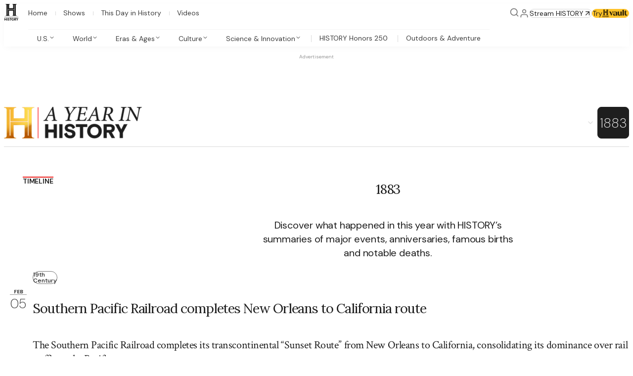

--- FILE ---
content_type: text/html; charset=utf-8
request_url: https://www.history.com/a-year-in-history/1883
body_size: 45560
content:
<!DOCTYPE html><html lang="en" class="_1jnz0oc1u style className style className style className _1cbvo06a"><head><meta charSet="utf-8"/><meta name="viewport" content="width=device-width, initial-scale=1"/><link rel="preload" as="image" imageSrcSet="/_next/image?url=%2Ficons%2Fvault-logo.png&amp;w=64&amp;q=75 1x, /_next/image?url=%2Ficons%2Fvault-logo.png&amp;w=128&amp;q=75 2x"/><link rel="stylesheet" href="/_next/static/css/37458223e40e1f8b.css?dpl=dpl_8MZGqZT82LKRm2NAZnV25zuJjE6k" data-precedence="next"/><link rel="stylesheet" href="/_next/static/css/3d349ae71a72c0f9.css?dpl=dpl_8MZGqZT82LKRm2NAZnV25zuJjE6k" data-precedence="next"/><link rel="stylesheet" href="/_next/static/css/f68124b9a7b09470.css?dpl=dpl_8MZGqZT82LKRm2NAZnV25zuJjE6k" data-precedence="next"/><link rel="stylesheet" href="/_next/static/css/ecaccd24bee8f80f.css?dpl=dpl_8MZGqZT82LKRm2NAZnV25zuJjE6k" data-precedence="next"/><link rel="stylesheet" href="/_next/static/css/f56962fc0420e597.css?dpl=dpl_8MZGqZT82LKRm2NAZnV25zuJjE6k" data-precedence="next"/><link rel="stylesheet" href="/_next/static/css/170c97c556b60abf.css?dpl=dpl_8MZGqZT82LKRm2NAZnV25zuJjE6k" data-precedence="next"/><link rel="stylesheet" href="/_next/static/css/14cec2637b70b273.css?dpl=dpl_8MZGqZT82LKRm2NAZnV25zuJjE6k" data-precedence="next"/><link rel="stylesheet" href="/_next/static/css/1a20d2d3d16efa5f.css?dpl=dpl_8MZGqZT82LKRm2NAZnV25zuJjE6k" data-precedence="next"/><link rel="stylesheet" href="/_next/static/css/443d7cea0701a03a.css?dpl=dpl_8MZGqZT82LKRm2NAZnV25zuJjE6k" data-precedence="next"/><link rel="stylesheet" href="/_next/static/css/c3b903bae8fcfff6.css?dpl=dpl_8MZGqZT82LKRm2NAZnV25zuJjE6k" data-precedence="next"/><link rel="stylesheet" href="/_next/static/css/7e71cf49b83e2c5a.css?dpl=dpl_8MZGqZT82LKRm2NAZnV25zuJjE6k" data-precedence="next"/><link rel="stylesheet" href="/_next/static/css/85215946a03126f3.css?dpl=dpl_8MZGqZT82LKRm2NAZnV25zuJjE6k" data-precedence="next"/><link rel="stylesheet" href="/_next/static/css/6727d51fb3af1f3e.css?dpl=dpl_8MZGqZT82LKRm2NAZnV25zuJjE6k" data-precedence="next"/><link rel="stylesheet" href="/_next/static/css/213365dff6dab5ae.css?dpl=dpl_8MZGqZT82LKRm2NAZnV25zuJjE6k" data-precedence="next"/><link rel="stylesheet" href="/_next/static/css/56b487d76a2361c6.css?dpl=dpl_8MZGqZT82LKRm2NAZnV25zuJjE6k" data-precedence="next"/><link rel="stylesheet" href="/_next/static/css/232f00f1e02fdf24.css?dpl=dpl_8MZGqZT82LKRm2NAZnV25zuJjE6k" data-precedence="next"/><link rel="stylesheet" href="/_next/static/css/fe0d167798d2bd36.css?dpl=dpl_8MZGqZT82LKRm2NAZnV25zuJjE6k" data-precedence="next"/><link rel="stylesheet" href="/_next/static/css/958467d78d941c7e.css?dpl=dpl_8MZGqZT82LKRm2NAZnV25zuJjE6k" data-precedence="next"/><link rel="stylesheet" href="/_next/static/css/eea6cc8c90caf44f.css?dpl=dpl_8MZGqZT82LKRm2NAZnV25zuJjE6k" data-precedence="next"/><link rel="stylesheet" href="/_next/static/css/5fec90ddba6b17b1.css?dpl=dpl_8MZGqZT82LKRm2NAZnV25zuJjE6k" data-precedence="next"/><link rel="stylesheet" href="/_next/static/css/eadd1c035043f630.css?dpl=dpl_8MZGqZT82LKRm2NAZnV25zuJjE6k" data-precedence="next"/><link rel="stylesheet" href="/_next/static/css/1b044a957127eb07.css?dpl=dpl_8MZGqZT82LKRm2NAZnV25zuJjE6k" data-precedence="next"/><link rel="stylesheet" href="/_next/static/css/224876a8acf85a76.css?dpl=dpl_8MZGqZT82LKRm2NAZnV25zuJjE6k" data-precedence="next"/><link rel="stylesheet" href="/_next/static/css/a5b3138e186db840.css?dpl=dpl_8MZGqZT82LKRm2NAZnV25zuJjE6k" data-precedence="next"/><link rel="stylesheet" href="/_next/static/css/03281c629add6edb.css?dpl=dpl_8MZGqZT82LKRm2NAZnV25zuJjE6k" data-precedence="next"/><link rel="stylesheet" href="/_next/static/css/522dad015fe9b995.css?dpl=dpl_8MZGqZT82LKRm2NAZnV25zuJjE6k" data-precedence="next"/><link rel="stylesheet" href="/_next/static/css/63c11b7141fc41ef.css?dpl=dpl_8MZGqZT82LKRm2NAZnV25zuJjE6k" data-precedence="next"/><link rel="stylesheet" href="/_next/static/css/41fd116cb8c38760.css?dpl=dpl_8MZGqZT82LKRm2NAZnV25zuJjE6k" data-precedence="next"/><link rel="stylesheet" href="/_next/static/css/636f9a162514f780.css?dpl=dpl_8MZGqZT82LKRm2NAZnV25zuJjE6k" data-precedence="next"/><link rel="stylesheet" href="/_next/static/css/ab832205e69a62e3.css?dpl=dpl_8MZGqZT82LKRm2NAZnV25zuJjE6k" data-precedence="next"/><link rel="stylesheet" href="/_next/static/css/6639b680dd4f750d.css?dpl=dpl_8MZGqZT82LKRm2NAZnV25zuJjE6k" data-precedence="next"/><link rel="stylesheet" href="/_next/static/css/062fb39eec4016be.css?dpl=dpl_8MZGqZT82LKRm2NAZnV25zuJjE6k" data-precedence="next"/><link rel="stylesheet" href="/_next/static/css/3fd40666d6b55011.css?dpl=dpl_8MZGqZT82LKRm2NAZnV25zuJjE6k" data-precedence="next"/><link rel="stylesheet" href="/_next/static/css/ddee490ba92d11ed.css?dpl=dpl_8MZGqZT82LKRm2NAZnV25zuJjE6k" data-precedence="next"/><link rel="stylesheet" href="/_next/static/css/8cadbe6deafb299d.css?dpl=dpl_8MZGqZT82LKRm2NAZnV25zuJjE6k" data-precedence="next"/><link rel="stylesheet" href="/_next/static/css/f8f623c7486341aa.css?dpl=dpl_8MZGqZT82LKRm2NAZnV25zuJjE6k" data-precedence="next"/><link rel="stylesheet" href="/_next/static/css/c4011fb0e0c14048.css?dpl=dpl_8MZGqZT82LKRm2NAZnV25zuJjE6k" data-precedence="next"/><link rel="stylesheet" href="/_next/static/css/da3908163d9faa5f.css?dpl=dpl_8MZGqZT82LKRm2NAZnV25zuJjE6k" data-precedence="next"/><link rel="stylesheet" href="/_next/static/css/f1165f3f41ed9c37.css?dpl=dpl_8MZGqZT82LKRm2NAZnV25zuJjE6k" data-precedence="next"/><link rel="stylesheet" href="/_next/static/css/cf86f68f001e64eb.css?dpl=dpl_8MZGqZT82LKRm2NAZnV25zuJjE6k" data-precedence="next"/><link rel="stylesheet" href="/_next/static/css/ec5387ea44cd1539.css?dpl=dpl_8MZGqZT82LKRm2NAZnV25zuJjE6k" data-precedence="next"/><link rel="stylesheet" href="/_next/static/css/4af218f9a572239a.css?dpl=dpl_8MZGqZT82LKRm2NAZnV25zuJjE6k" data-precedence="next"/><link rel="stylesheet" href="/_next/static/css/bca621390a8ab958.css?dpl=dpl_8MZGqZT82LKRm2NAZnV25zuJjE6k" data-precedence="next"/><link rel="stylesheet" href="/_next/static/css/d73b19fcb6a39a04.css?dpl=dpl_8MZGqZT82LKRm2NAZnV25zuJjE6k" data-precedence="next"/><link rel="preload" as="script" fetchPriority="low" href="/_next/static/chunks/webpack-7c41a0e523f87808.js?dpl=dpl_8MZGqZT82LKRm2NAZnV25zuJjE6k"/><script src="/_next/static/chunks/fe6461ee-96b19865b47eab36.js?dpl=dpl_8MZGqZT82LKRm2NAZnV25zuJjE6k" async=""></script><script src="/_next/static/chunks/3186-185aa180f7b9c4fc.js?dpl=dpl_8MZGqZT82LKRm2NAZnV25zuJjE6k" async=""></script><script src="/_next/static/chunks/main-app-41a2e08f735552aa.js?dpl=dpl_8MZGqZT82LKRm2NAZnV25zuJjE6k" async=""></script><script src="/_next/static/chunks/app/global-error-896461e2e14d7a7e.js?dpl=dpl_8MZGqZT82LKRm2NAZnV25zuJjE6k" async=""></script><script src="/_next/static/chunks/69e24c54-506a5a4d8605f7fa.js?dpl=dpl_8MZGqZT82LKRm2NAZnV25zuJjE6k" async=""></script><script src="/_next/static/chunks/c0538d7b-e2f58cbfd94d9460.js?dpl=dpl_8MZGqZT82LKRm2NAZnV25zuJjE6k" async=""></script><script src="/_next/static/chunks/4175-346ab615190dc639.js?dpl=dpl_8MZGqZT82LKRm2NAZnV25zuJjE6k" async=""></script><script src="/_next/static/chunks/1034-ac2a5d0a8e591aa0.js?dpl=dpl_8MZGqZT82LKRm2NAZnV25zuJjE6k" async=""></script><script src="/_next/static/chunks/8704-8e4c32627c26a09c.js?dpl=dpl_8MZGqZT82LKRm2NAZnV25zuJjE6k" async=""></script><script src="/_next/static/chunks/3106-920df27d767e5f60.js?dpl=dpl_8MZGqZT82LKRm2NAZnV25zuJjE6k" async=""></script><script src="/_next/static/chunks/469-7da8357badd0929f.js?dpl=dpl_8MZGqZT82LKRm2NAZnV25zuJjE6k" async=""></script><script src="/_next/static/chunks/3574-d0594ed27c54f96c.js?dpl=dpl_8MZGqZT82LKRm2NAZnV25zuJjE6k" async=""></script><script src="/_next/static/chunks/491-e92fdcee1bbc71a0.js?dpl=dpl_8MZGqZT82LKRm2NAZnV25zuJjE6k" async=""></script><script src="/_next/static/chunks/2316-8fc021a85aebfe75.js?dpl=dpl_8MZGqZT82LKRm2NAZnV25zuJjE6k" async=""></script><script src="/_next/static/chunks/2522-cab70fa2403fda57.js?dpl=dpl_8MZGqZT82LKRm2NAZnV25zuJjE6k" async=""></script><script src="/_next/static/chunks/app/(pages)/a-year-in-history/%5Byear%5D/page-3dab3226616e9d92.js?dpl=dpl_8MZGqZT82LKRm2NAZnV25zuJjE6k" async=""></script><script src="/_next/static/chunks/app/(index)/layout-19fa3e7c88ae106f.js?dpl=dpl_8MZGqZT82LKRm2NAZnV25zuJjE6k" async=""></script><script src="/_next/static/chunks/app/error-0b6301e988a86613.js?dpl=dpl_8MZGqZT82LKRm2NAZnV25zuJjE6k" async=""></script><script src="/_next/static/chunks/5451-aa02705e4a157914.js?dpl=dpl_8MZGqZT82LKRm2NAZnV25zuJjE6k" async=""></script><script src="/_next/static/chunks/app/layout-77e214eef3b94f18.js?dpl=dpl_8MZGqZT82LKRm2NAZnV25zuJjE6k" async=""></script><link rel="preload" href="https://www.lightboxcdn.com/vendor/f9387d70-edfd-4fba-80d9-f393a08864dc/lightbox_inline.js" as="script"/><link rel="preload" href="/vendor/adobe/VisitorAPI.js" as="script"/><link rel="preload" href="/vendor/adobe/AppMeasurement.js" as="script"/><meta name="theme-color" content="#ffffff"/><meta name="next-size-adjust" content=""/><title>1883 Archives | HISTORY</title><meta name="parsely-title" content="1883 Archives | HISTORY"/><meta name="parsely-link" content="https://www.history.com/a-year-in-history/1883"/><meta name="parsely-type" content="index"/><link rel="canonical" href="https://www.history.com/a-year-in-history/1883"/><meta property="og:title" content="1883 Archives | HISTORY"/><meta property="og:url" content="https://www.history.com/a-year-in-history/1883"/><meta property="og:site_name" content="HISTORY"/><meta property="og:locale" content="en_US"/><meta name="twitter:card" content="summary"/><meta name="twitter:site" content="@HISTORY"/><meta name="twitter:title" content="1883 Archives | HISTORY"/><link rel="icon" href="/favicon.ico" type="image/x-icon" sizes="16x16"/><link rel="icon" href="/favicon.ico"/><link rel="apple-touch-icon" href="/apple-touch-icon.png" type="image/png" sizes="180x180"/><meta name="msapplication-TileColor" content="#1d428a" data-sentry-element="meta" data-sentry-source-file="layout.tsx"/><script src="/_next/static/chunks/polyfills-42372ed130431b0a.js?dpl=dpl_8MZGqZT82LKRm2NAZnV25zuJjE6k" noModule=""></script></head><body style="overflow-x:clip" class="g1fwxfzv"><div hidden=""><!--$--><!--/$--></div><!--$--><!--/$--><header class="m12f2p9 x4or4w6" data-big-head-mode="false" data-golden-logo="false" data-scrolled-down="false" data-name="regular header" data-sentry-element="Header" data-sentry-source-file="header.tsx" data-sentry-component="Header"><input class="_1adjd050" aria-hidden="true" type="checkbox" id="main-menu" data-sentry-component="MenuCheckbox" data-sentry-source-file="menu-item.tsx"/><nav class="m12f2pb"><a aria-hidden="true" tabindex="-1" data-sentry-element="NextLink" data-sentry-source-file="link.tsx" class="_24jwl20 _1jnz0oc1y g1fwxflr" data-sentry-component="Link" href="/"><svg viewBox="0 0 33 34" xmlns="http://www.w3.org/2000/svg" aria-hidden="true" class="_1nr8tv92" data-sentry-element="svg" data-sentry-component="Logo" data-sentry-source-file="logo.tsx"><path class="_1nr8tv95" d="M.1 24.09v-.43h.2a2 2 0 0 0 1.03-.34A1.56 1.56 0 0 0 2 22.2l.02-.32V2.25c0-.24-.09-1.02-.72-1.39A1.94 1.94 0 0 0 .3.53H.07V.11H9.3v.42h-.15a1.95 1.95 0 0 0-1.01.33c-.63.37-.7 1.16-.71 1.39v6.37h8.16V2.25c0-.23-.09-1-.72-1.39a1.94 1.94 0 0 0-1.02-.33h-.14V.1h9.22v.43h-.22a1.95 1.95 0 0 0-1.01.33c-.63.37-.7 1.15-.72 1.38v19.63c0 .04-.02 1.03.72 1.46.3.2.65.32 1.01.33h.23v.43H13.7v-.43h.14c.36-.01.72-.13 1.02-.33.58-.34.7-1.04.71-1.32v-8.19h-8.2l-.02 8.07v.22a1.63 1.63 0 0 0 .75 1.28c.3.2.64.3.99.28h.14v.43H.1v-.01Zm4.35-2.2h.43V11.42H18.1v10.5h.42v-20h-.42v9.1H4.87V1.9h-.42V21.9Z" data-sentry-element="path" data-sentry-source-file="logo.tsx"></path><path class="_1nr8tv94 x4or4w5" fill="currentColor" d="M29.1 26H1v.6H29V26Z" data-sentry-element="path" data-sentry-source-file="logo.tsx"></path><path class="x4or4w5" fill="currentColor" d="M15.8 29.6a2.6 2.6 0 0 0 1.2 3.7 2.5 2.5 0 0 0 2.3-.2 2.5 2.5 0 0 0 1-2.6 2.5 2.5 0 0 0-1.9-2 2.5 2.5 0 0 0-2.6 1Zm1 2.2c-.2-.2-.3-.5-.3-.8a1.5 1.5 0 0 1 .9-1.4 1.4 1.4 0 0 1 2 1.6 1.5 1.5 0 0 1-1.2 1.2 1.4 1.4 0 0 1-1.5-.6ZM10 30.6l-.6-.2c-.3-.2-.4-.3-.4-.5 0-.3.2-.5.5-.5a.8.8 0 0 1 .8.6l.8-.5a1.8 1.8 0 0 0-1.6-1c-1 0-1.6.6-1.6 1.4 0 .7.4 1.2 1.1 1.4l.6.2c.4.2.5.3.5.6s-.3.4-.6.4a1 1 0 0 1-1-.6l-.8.4a1.9 1.9 0 0 0 1.8 1.2c.9 0 1.7-.5 1.7-1.5 0-.7-.4-1.1-1.2-1.4Zm-8-.1h2v-2h1v5H4v-2H2v2H1v-5h1v2Zm5 3H6v-5h1v5Zm5.9-4h-1.3v-1h3.6v1h-1.3v4h-1v-4Zm9.8-1c1 0 1.8.6 1.8 1.6a1.5 1.5 0 0 1-1 1.4l1.3 2h-1.2l-1.2-1.8h-.3v1.7h-1v-4.8h1.6Zm-.6 2.3h.6c.4 0 .7-.2.7-.7 0-.4-.3-.6-.7-.6h-.6v1.3Zm5.8-2.2-1 1.7-1-1.7h-1.3l1.8 2.7v2.1h1v-2l1.7-2.8H28Z" data-sentry-element="path" data-sentry-source-file="logo.tsx"></path><defs data-sentry-element="defs" data-sentry-source-file="logo.tsx"><radialGradient id="goldGradient" cx="0" cy="0" r="1" gradientUnits="userSpaceOnUse" gradientTransform="matrix(22 25 -26 24 .07 .1)" data-sentry-element="radialGradient" data-sentry-component="GoldGradient" data-sentry-source-file="logo.tsx"><stop class="_1nr8tv96" data-sentry-element="stop" data-sentry-source-file="logo.tsx"></stop><stop class="_1nr8tv97" offset="0.51" data-sentry-element="stop" data-sentry-source-file="logo.tsx"></stop><stop class="_1nr8tv98" offset="1" data-sentry-element="stop" data-sentry-source-file="logo.tsx"></stop></radialGradient></defs></svg></a><div class="g1fwxfm2 llr4es0" data-sentry-element="Component" data-sentry-component="Box" data-sentry-source-file="box.tsx"><a href="#main-menu" class="llr4es3 _1jnz0oc1y llr4es1" role="button"><span class="_1jnz0oc20">Open navigation</span></a><a href="#" class="llr4es3 _1jnz0oc1y llr4es2" role="button"><span class="_1jnz0oc20">Close navigation</span></a><label for="main-menu" aria-hidden="true" class="llr4es3 _1jnz0oc1y"><svg width="48" height="48" viewBox="0 0 48 48" fill="none" xmlns="http://www.w3.org/2000/svg" aria-hidden="true" class="g1fwxf103 _11axmyd9 _11axmyd4 llr4es1" data-sentry-element="svg" data-sentry-component="IconSvg" data-sentry-source-file="icon.tsx"><path d="M6 24H42M6 12H42M6 36H42" stroke="currentColor" stroke-width="4" stroke-linecap="inherit" data-sentry-element="path" data-sentry-source-file="menu.tsx"></path></svg><svg width="48" height="48" viewBox="0 0 48 48" fill="none" xmlns="http://www.w3.org/2000/svg" aria-hidden="true" class="g1fwxf103 _11axmyd9 _11axmyd4 llr4es2" data-sentry-element="svg" data-sentry-component="IconSvg" data-sentry-source-file="icon.tsx"><path stroke="currentColor" stroke-linecap="inherit" stroke-width="4" d="M36 12 12 36m0-24 24 24" data-sentry-element="path" data-sentry-source-file="x.tsx"></path></svg></label></div><div class="m12f2p3 m12f2p0 _1cbvo06a g1fwxfyc g1fwxfzv" data-sentry-element="Component" data-sentry-component="Box" data-sentry-source-file="box.tsx"><div class="m12f2p6 g1fwxflu g1fwxflp g1fwxfm9 g1fwxfo6" data-sentry-element="Component" data-sentry-component="Box" data-sentry-source-file="box.tsx"><a aria-hidden="false" tabindex="0" data-sentry-element="NextLink" data-sentry-source-file="link.tsx" class="_24jwl20 _1jnz0oc1y m12f2p8 m12f2p5 _1adjd05a _1jnz0oc1y g1fwxf3r g1fwxf5l g1fwxf9i g1fwxf7o g1fwxf2u g1fwxf2s g1fwxflu g1fwxfef _1adjd05c g1fwxflr" data-sentry-component="Link" href="/"><div class="g1fwxfm2" data-sentry-element="Component" data-sentry-source-file="box.tsx" data-sentry-component="Box"><svg width="48" height="48" viewBox="0 0 48 48" fill="none" xmlns="http://www.w3.org/2000/svg" aria-hidden="true" class="g1fwxf103 _11axmyd9 _11axmyd2" data-sentry-element="svg" data-sentry-component="IconSvg" data-sentry-source-file="icon.tsx"><path stroke="currentColor" stroke-linejoin="inherit" stroke-width="4" d="M18 44V24h12v20M6 18 24 4l18 14v22a4 4 0 0 1-4 4H10a4 4 0 0 1-4-4V18Z" data-sentry-element="path" data-sentry-source-file="home.tsx"></path></svg></div><span class="_198y7iph _198y7ipc _198y7ip4 g1fwxfil g1fwxfju g1fwxfzw" data-sentry-element="Component" data-sentry-source-file="box.tsx" data-sentry-component="Box">Home</span></a><a aria-hidden="false" tabindex="0" data-sentry-element="NextLink" data-sentry-source-file="link.tsx" class="_24jwl20 _1jnz0oc1y m12f2p8 m12f2p5 _1adjd05a _1jnz0oc1y g1fwxf3r g1fwxf5l g1fwxf9i g1fwxf7o g1fwxf2u g1fwxf2s g1fwxflu g1fwxfef _1adjd05c g1fwxflr" data-sentry-component="Link" href="/shows"><div class="g1fwxfm2" data-sentry-element="Component" data-sentry-source-file="box.tsx" data-sentry-component="Box"><svg width="48" height="48" viewBox="0 0 48 48" fill="none" xmlns="http://www.w3.org/2000/svg" aria-hidden="true" class="g1fwxf103 _11axmyd9 _11axmyd2" data-sentry-element="svg" data-sentry-component="IconSvg" data-sentry-source-file="icon.tsx"><path d="M34 4L24 14L14 4M8 14H40C42.2091 14 44 15.7909 44 18V40C44 42.2091 42.2091 44 40 44H8C5.79086 44 4 42.2091 4 40V18C4 15.7909 5.79086 14 8 14Z" stroke="currentColor" stroke-width="4" stroke-linecap="round" stroke-linejoin="round" data-sentry-element="path" data-sentry-source-file="television.tsx"></path></svg></div><span class="_198y7iph _198y7ipc _198y7ip4 g1fwxfil g1fwxfju g1fwxfzw" data-sentry-element="Component" data-sentry-source-file="box.tsx" data-sentry-component="Box">Shows</span></a><a aria-hidden="false" tabindex="0" data-sentry-element="NextLink" data-sentry-source-file="link.tsx" class="_24jwl20 _1jnz0oc1y m12f2p8 m12f2p5 _1adjd05a _1jnz0oc1y g1fwxf3r g1fwxf5l g1fwxf9i g1fwxf7o g1fwxf2u g1fwxf2s g1fwxflu g1fwxfef _1adjd05c g1fwxflr" data-sentry-component="Link" href="/this-day-in-history/january-24"><div class="g1fwxfm2" data-sentry-element="Component" data-sentry-source-file="box.tsx" data-sentry-component="Box"><svg width="48" height="48" viewBox="0 0 48 48" fill="none" xmlns="http://www.w3.org/2000/svg" aria-hidden="true" class="g1fwxf103 _11axmyd9 _11axmyd2" data-sentry-element="svg" data-sentry-component="IconSvg" data-sentry-source-file="icon.tsx"><path stroke="currentColor" stroke-linecap="round" stroke-linejoin="round" stroke-width="4" d="M32 4v8M16 4v8M6 20h36M10 8h28a4 4 0 0 1 4 4v28a4 4 0 0 1-4 4H10a4 4 0 0 1-4-4V12a4 4 0 0 1 4-4Z" data-sentry-element="path" data-sentry-source-file="calendar.tsx"></path></svg></div><span class="_198y7iph _198y7ipc _198y7ip4 g1fwxfil g1fwxfju g1fwxfzw" data-sentry-element="Component" data-sentry-source-file="box.tsx" data-sentry-component="Box">This Day in History</span></a><a aria-hidden="false" tabindex="0" data-sentry-element="NextLink" data-sentry-source-file="link.tsx" class="_24jwl20 _1jnz0oc1y m12f2p8 m12f2p5 _1adjd05a _1jnz0oc1y g1fwxf3r g1fwxf5l g1fwxf9i g1fwxf7o g1fwxf2u g1fwxf2s g1fwxflu g1fwxfef _1adjd05c g1fwxflr" data-sentry-component="Link" href="/videos"><div class="g1fwxfm2" data-sentry-element="Component" data-sentry-source-file="box.tsx" data-sentry-component="Box"><svg width="48" height="48" viewBox="0 0 48 48" fill="none" xmlns="http://www.w3.org/2000/svg" aria-hidden="true" class="g1fwxf103 _11axmyd9 _11axmyd2" data-sentry-element="svg" data-sentry-component="IconSvg" data-sentry-source-file="icon.tsx"><path d="M10 6L38 24L10 42V6Z" stroke="currentColor" stroke-width="4" stroke-linecap="round" stroke-linejoin="round" data-sentry-element="path" data-sentry-source-file="play-empty.tsx"></path></svg></div><span class="_198y7iph _198y7ipc _198y7ip4 g1fwxfil g1fwxfju g1fwxfzw" data-sentry-element="Component" data-sentry-source-file="box.tsx" data-sentry-component="Box">Videos</span></a></div><div class="_1sex2zv6" data-name="subnav" data-sentry-component="Subnav" data-sentry-source-file="subnav.tsx"><div class="_1sex2zv5" data-selected-tab="none" role="tablist" data-name="subnav wrapper"><div class="_1adjd057 g1fwxflo g1fwxflv" data-sentry-component="MenuItem" data-sentry-source-file="menu-item.tsx"><button class="_1adjd05a _1jnz0oc1y g1fwxf3r g1fwxf5l g1fwxf9i g1fwxf7o g1fwxf2u g1fwxf2s g1fwxflu g1fwxfef _1adjd05c _1adjd05b" type="button" aria-controls="_R_b76bplb_" role="tab" data-index="0" tabindex="0" aria-selected="false" id="_R_b76bplbH1_"><div class="_1adjd058"><span class="_198y7iph _198y7ipc _198y7ip4 g1fwxfil g1fwxfju g1fwxfzw" data-sentry-element="Component" data-sentry-source-file="box.tsx" data-sentry-component="Box">U.S.</span><div class="g1fwxfm2" data-sentry-element="Component" data-sentry-source-file="box.tsx" data-sentry-component="Box"><svg width="48" height="48" viewBox="0 0 48 48" fill="none" xmlns="http://www.w3.org/2000/svg" aria-hidden="true" class="g1fwxf103 _11axmyd9 _11axmyd2" data-sentry-element="svg" data-sentry-component="IconSvg" data-sentry-source-file="icon.tsx"><path d="M18 36L30 24L18 12" stroke="currentColor" stroke-width="4" stroke-linecap="inherit" stroke-linejoin="inherit" data-sentry-element="path" data-sentry-source-file="chevron-right.tsx"></path></svg></div><div class="x4or4w5" data-sentry-element="Component" data-sentry-source-file="box.tsx" data-sentry-component="Box"><svg width="48" height="48" viewBox="0 0 48 48" fill="none" xmlns="http://www.w3.org/2000/svg" aria-hidden="true" class="g1fwxf103 _11axmyd9 _11axmyd1" data-sentry-element="svg" data-sentry-component="IconSvg" data-sentry-source-file="icon.tsx"><path d="M12 18L24 30L36 18" stroke="currentColor" stroke-width="4" stroke-linecap="inherit" stroke-linejoin="inherit" data-sentry-element="path" data-sentry-source-file="chevron-down.tsx"></path></svg></div></div></button><div class="m12f2p0 _1adjd053 m12f2p2 m12f2p1 _1sex2zv4 g1fwxfyc" data-open="false" data-interacted="false" role="tabpanel" aria-labelledby="_R_b76bplbH1_" id="_R_b76bplb_" data-sentry-element="Component" data-sentry-component="Box" data-sentry-source-file="box.tsx"><div class="g1fwxfm2" data-sentry-element="Component" data-sentry-source-file="box.tsx" data-sentry-component="Box"><button type="button" class="_1adjd05a _1jnz0oc1y g1fwxf3r g1fwxf5l g1fwxf9i g1fwxf7o g1fwxf2u g1fwxf2s g1fwxflu g1fwxfef _1adjd05c _1adjd05b g1fwxfao g1fwxf8u g1fwxfoi"><svg width="48" height="48" viewBox="0 0 48 48" fill="none" xmlns="http://www.w3.org/2000/svg" aria-hidden="true" class="g1fwxf103 _11axmyd9 _11axmyd2" data-sentry-element="svg" data-sentry-component="IconSvg" data-sentry-source-file="icon.tsx"><path d="M30 36L18 24L30 12" stroke="currentColor" stroke-width="4" stroke-linecap="inherit" stroke-linejoin="inherit" data-sentry-element="path" data-sentry-source-file="chevron-left.tsx"></path></svg><div class="_42elsxc" data-sentry-element="Component" data-sentry-source-file="box.tsx" data-sentry-component="Box"><p>U.S. History</p></div></button></div><div class="x4or4w5 _1sex2zv0"><h3 class="_15il2ffe _15il2ffa _15il2ffl _15il2ffj" data-sentry-element="H" data-sentry-source-file="heading.tsx" data-sentry-component="H3">U.S. History</h3><div class="_42elsxd g1fwxfzw" data-sentry-element="Component" data-sentry-source-file="box.tsx" data-sentry-component="Box"><p>All the major chapters in the American story, from Indigenous beginnings to the present day. </p></div></div><ul class="g1fwxfh3 g1fwxfia g1fwxff6 g1fwxfgd g1fwxfzx m12f2pe" data-sentry-element="Component" data-sentry-source-file="box.tsx" data-sentry-component="Box"><li class="_1sex2zv1 _1adjd057"><div class="_1sex2zv3 x4or4w5"><a data-sentry-element="NextLink" data-sentry-source-file="link.tsx" class="_24jwl20 _1jnz0oc1y _1sex2zv2 g1fwxf3x g1fwxf5r g1fwxf93 g1fwxf79 g1fwxfv9 g1fwxflr" data-sentry-component="Link" href="/topics/colonial-america"><span class="_198y7iph _198y7ipc _198y7ip4 g1fwxfil g1fwxfju g1fwxfv9" data-sentry-element="Component" data-sentry-source-file="box.tsx" data-sentry-component="Box">Colonial America</span></a></div><a data-sentry-element="NextLink" data-sentry-source-file="link.tsx" class="_24jwl20 _1jnz0oc1y g1fwxfm2 _1adjd05a _1jnz0oc1y g1fwxf3r g1fwxf5l g1fwxf9i g1fwxf7o g1fwxf2u g1fwxf2s g1fwxflu g1fwxfef _1adjd05c _1adjd05b g1fwxf3x g1fwxf5r g1fwxf9i g1fwxf7o g1fwxfv9 g1fwxflr" data-sentry-component="Link" href="/topics/colonial-america"><span class="_198y7iph _198y7ipc _198y7ip4 g1fwxfil g1fwxfju g1fwxfzy" data-sentry-element="Component" data-sentry-source-file="box.tsx" data-sentry-component="Box">Colonial America</span></a></li><li class="_1sex2zv1 _1adjd057"><div class="_1sex2zv3 x4or4w5"><a data-sentry-element="NextLink" data-sentry-source-file="link.tsx" class="_24jwl20 _1jnz0oc1y _1sex2zv2 g1fwxf3x g1fwxf5r g1fwxf93 g1fwxf79 g1fwxfv9 g1fwxflr" data-sentry-component="Link" href="/topics/american-revolution"><span class="_198y7iph _198y7ipc _198y7ip4 g1fwxfil g1fwxfju g1fwxfv9" data-sentry-element="Component" data-sentry-source-file="box.tsx" data-sentry-component="Box">American Revolution</span></a></div><a data-sentry-element="NextLink" data-sentry-source-file="link.tsx" class="_24jwl20 _1jnz0oc1y g1fwxfm2 _1adjd05a _1jnz0oc1y g1fwxf3r g1fwxf5l g1fwxf9i g1fwxf7o g1fwxf2u g1fwxf2s g1fwxflu g1fwxfef _1adjd05c _1adjd05b g1fwxf3x g1fwxf5r g1fwxf9i g1fwxf7o g1fwxfv9 g1fwxflr" data-sentry-component="Link" href="/topics/american-revolution"><span class="_198y7iph _198y7ipc _198y7ip4 g1fwxfil g1fwxfju g1fwxfzy" data-sentry-element="Component" data-sentry-source-file="box.tsx" data-sentry-component="Box">American Revolution</span></a></li><li class="_1sex2zv1 _1adjd057"><div class="_1sex2zv3 x4or4w5"><a data-sentry-element="NextLink" data-sentry-source-file="link.tsx" class="_24jwl20 _1jnz0oc1y _1sex2zv2 g1fwxf3x g1fwxf5r g1fwxf93 g1fwxf79 g1fwxfv9 g1fwxflr" data-sentry-component="Link" href="/topics/early-us"><span class="_198y7iph _198y7ipc _198y7ip4 g1fwxfil g1fwxfju g1fwxfv9" data-sentry-element="Component" data-sentry-source-file="box.tsx" data-sentry-component="Box">Early U.S.</span></a></div><a data-sentry-element="NextLink" data-sentry-source-file="link.tsx" class="_24jwl20 _1jnz0oc1y g1fwxfm2 _1adjd05a _1jnz0oc1y g1fwxf3r g1fwxf5l g1fwxf9i g1fwxf7o g1fwxf2u g1fwxf2s g1fwxflu g1fwxfef _1adjd05c _1adjd05b g1fwxf3x g1fwxf5r g1fwxf9i g1fwxf7o g1fwxfv9 g1fwxflr" data-sentry-component="Link" href="/topics/early-us"><span class="_198y7iph _198y7ipc _198y7ip4 g1fwxfil g1fwxfju g1fwxfzy" data-sentry-element="Component" data-sentry-source-file="box.tsx" data-sentry-component="Box">Early U.S.</span></a></li><li class="_1sex2zv1 _1adjd057"><div class="_1sex2zv3 x4or4w5"><a data-sentry-element="NextLink" data-sentry-source-file="link.tsx" class="_24jwl20 _1jnz0oc1y _1sex2zv2 g1fwxf3x g1fwxf5r g1fwxf93 g1fwxf79 g1fwxfv9 g1fwxflr" data-sentry-component="Link" href="/topics/slavery"><span class="_198y7iph _198y7ipc _198y7ip4 g1fwxfil g1fwxfju g1fwxfv9" data-sentry-element="Component" data-sentry-source-file="box.tsx" data-sentry-component="Box">Slavery</span></a></div><a data-sentry-element="NextLink" data-sentry-source-file="link.tsx" class="_24jwl20 _1jnz0oc1y g1fwxfm2 _1adjd05a _1jnz0oc1y g1fwxf3r g1fwxf5l g1fwxf9i g1fwxf7o g1fwxf2u g1fwxf2s g1fwxflu g1fwxfef _1adjd05c _1adjd05b g1fwxf3x g1fwxf5r g1fwxf9i g1fwxf7o g1fwxfv9 g1fwxflr" data-sentry-component="Link" href="/topics/slavery"><span class="_198y7iph _198y7ipc _198y7ip4 g1fwxfil g1fwxfju g1fwxfzy" data-sentry-element="Component" data-sentry-source-file="box.tsx" data-sentry-component="Box">Slavery</span></a></li><li class="_1sex2zv1 _1adjd057"><div class="_1sex2zv3 x4or4w5"><a data-sentry-element="NextLink" data-sentry-source-file="link.tsx" class="_24jwl20 _1jnz0oc1y _1sex2zv2 g1fwxf3x g1fwxf5r g1fwxf93 g1fwxf79 g1fwxfv9 g1fwxflr" data-sentry-component="Link" href="/topics/american-civil-war"><span class="_198y7iph _198y7ipc _198y7ip4 g1fwxfil g1fwxfju g1fwxfv9" data-sentry-element="Component" data-sentry-source-file="box.tsx" data-sentry-component="Box">Civil War</span></a></div><a data-sentry-element="NextLink" data-sentry-source-file="link.tsx" class="_24jwl20 _1jnz0oc1y g1fwxfm2 _1adjd05a _1jnz0oc1y g1fwxf3r g1fwxf5l g1fwxf9i g1fwxf7o g1fwxf2u g1fwxf2s g1fwxflu g1fwxfef _1adjd05c _1adjd05b g1fwxf3x g1fwxf5r g1fwxf9i g1fwxf7o g1fwxfv9 g1fwxflr" data-sentry-component="Link" href="/topics/american-civil-war"><span class="_198y7iph _198y7ipc _198y7ip4 g1fwxfil g1fwxfju g1fwxfzy" data-sentry-element="Component" data-sentry-source-file="box.tsx" data-sentry-component="Box">Civil War</span></a></li><li class="_1sex2zv1 _1adjd057"><div class="_1sex2zv3 x4or4w5"><a data-sentry-element="NextLink" data-sentry-source-file="link.tsx" class="_24jwl20 _1jnz0oc1y _1sex2zv2 g1fwxf3x g1fwxf5r g1fwxf93 g1fwxf79 g1fwxfv9 g1fwxflr" data-sentry-component="Link" href="/topics/immigration"><span class="_198y7iph _198y7ipc _198y7ip4 g1fwxfil g1fwxfju g1fwxfv9" data-sentry-element="Component" data-sentry-source-file="box.tsx" data-sentry-component="Box">Immigration</span></a></div><a data-sentry-element="NextLink" data-sentry-source-file="link.tsx" class="_24jwl20 _1jnz0oc1y g1fwxfm2 _1adjd05a _1jnz0oc1y g1fwxf3r g1fwxf5l g1fwxf9i g1fwxf7o g1fwxf2u g1fwxf2s g1fwxflu g1fwxfef _1adjd05c _1adjd05b g1fwxf3x g1fwxf5r g1fwxf9i g1fwxf7o g1fwxfv9 g1fwxflr" data-sentry-component="Link" href="/topics/immigration"><span class="_198y7iph _198y7ipc _198y7ip4 g1fwxfil g1fwxfju g1fwxfzy" data-sentry-element="Component" data-sentry-source-file="box.tsx" data-sentry-component="Box">Immigration</span></a></li><li class="_1sex2zv1 _1adjd057"><div class="_1sex2zv3 x4or4w5"><a data-sentry-element="NextLink" data-sentry-source-file="link.tsx" class="_24jwl20 _1jnz0oc1y _1sex2zv2 g1fwxf3x g1fwxf5r g1fwxf93 g1fwxf79 g1fwxfv9 g1fwxflr" data-sentry-component="Link" href="/topics/great-depression"><span class="_198y7iph _198y7ipc _198y7ip4 g1fwxfil g1fwxfju g1fwxfv9" data-sentry-element="Component" data-sentry-source-file="box.tsx" data-sentry-component="Box">Great Depression</span></a></div><a data-sentry-element="NextLink" data-sentry-source-file="link.tsx" class="_24jwl20 _1jnz0oc1y g1fwxfm2 _1adjd05a _1jnz0oc1y g1fwxf3r g1fwxf5l g1fwxf9i g1fwxf7o g1fwxf2u g1fwxf2s g1fwxflu g1fwxfef _1adjd05c _1adjd05b g1fwxf3x g1fwxf5r g1fwxf9i g1fwxf7o g1fwxfv9 g1fwxflr" data-sentry-component="Link" href="/topics/great-depression"><span class="_198y7iph _198y7ipc _198y7ip4 g1fwxfil g1fwxfju g1fwxfzy" data-sentry-element="Component" data-sentry-source-file="box.tsx" data-sentry-component="Box">Great Depression</span></a></li><li class="_1sex2zv1 _1adjd057"><div class="_1sex2zv3 x4or4w5"><a data-sentry-element="NextLink" data-sentry-source-file="link.tsx" class="_24jwl20 _1jnz0oc1y _1sex2zv2 g1fwxf3x g1fwxf5r g1fwxf93 g1fwxf79 g1fwxfv9 g1fwxflr" data-sentry-component="Link" href="/topics/black-history"><span class="_198y7iph _198y7ipc _198y7ip4 g1fwxfil g1fwxfju g1fwxfv9" data-sentry-element="Component" data-sentry-source-file="box.tsx" data-sentry-component="Box">Black History</span></a></div><a data-sentry-element="NextLink" data-sentry-source-file="link.tsx" class="_24jwl20 _1jnz0oc1y g1fwxfm2 _1adjd05a _1jnz0oc1y g1fwxf3r g1fwxf5l g1fwxf9i g1fwxf7o g1fwxf2u g1fwxf2s g1fwxflu g1fwxfef _1adjd05c _1adjd05b g1fwxf3x g1fwxf5r g1fwxf9i g1fwxf7o g1fwxfv9 g1fwxflr" data-sentry-component="Link" href="/topics/black-history"><span class="_198y7iph _198y7ipc _198y7ip4 g1fwxfil g1fwxfju g1fwxfzy" data-sentry-element="Component" data-sentry-source-file="box.tsx" data-sentry-component="Box">Black History</span></a></li><li class="_1sex2zv1 _1adjd057"><div class="_1sex2zv3 x4or4w5"><a data-sentry-element="NextLink" data-sentry-source-file="link.tsx" class="_24jwl20 _1jnz0oc1y _1sex2zv2 g1fwxf3x g1fwxf5r g1fwxf93 g1fwxf79 g1fwxfv9 g1fwxflr" data-sentry-component="Link" href="/topics/hispanic-history"><span class="_198y7iph _198y7ipc _198y7ip4 g1fwxfil g1fwxfju g1fwxfv9" data-sentry-element="Component" data-sentry-source-file="box.tsx" data-sentry-component="Box">Hispanic History</span></a></div><a data-sentry-element="NextLink" data-sentry-source-file="link.tsx" class="_24jwl20 _1jnz0oc1y g1fwxfm2 _1adjd05a _1jnz0oc1y g1fwxf3r g1fwxf5l g1fwxf9i g1fwxf7o g1fwxf2u g1fwxf2s g1fwxflu g1fwxfef _1adjd05c _1adjd05b g1fwxf3x g1fwxf5r g1fwxf9i g1fwxf7o g1fwxfv9 g1fwxflr" data-sentry-component="Link" href="/topics/hispanic-history"><span class="_198y7iph _198y7ipc _198y7ip4 g1fwxfil g1fwxfju g1fwxfzy" data-sentry-element="Component" data-sentry-source-file="box.tsx" data-sentry-component="Box">Hispanic History</span></a></li><li class="_1sex2zv1 _1adjd057"><div class="_1sex2zv3 x4or4w5"><a data-sentry-element="NextLink" data-sentry-source-file="link.tsx" class="_24jwl20 _1jnz0oc1y _1sex2zv2 g1fwxf3x g1fwxf5r g1fwxf93 g1fwxf79 g1fwxfv9 g1fwxflr" data-sentry-component="Link" href="/topics/womens-history"><span class="_198y7iph _198y7ipc _198y7ip4 g1fwxfil g1fwxfju g1fwxfv9" data-sentry-element="Component" data-sentry-source-file="box.tsx" data-sentry-component="Box">Women’s History</span></a></div><a data-sentry-element="NextLink" data-sentry-source-file="link.tsx" class="_24jwl20 _1jnz0oc1y g1fwxfm2 _1adjd05a _1jnz0oc1y g1fwxf3r g1fwxf5l g1fwxf9i g1fwxf7o g1fwxf2u g1fwxf2s g1fwxflu g1fwxfef _1adjd05c _1adjd05b g1fwxf3x g1fwxf5r g1fwxf9i g1fwxf7o g1fwxfv9 g1fwxflr" data-sentry-component="Link" href="/topics/womens-history"><span class="_198y7iph _198y7ipc _198y7ip4 g1fwxfil g1fwxfju g1fwxfzy" data-sentry-element="Component" data-sentry-source-file="box.tsx" data-sentry-component="Box">Women’s History</span></a></li><li class="_1sex2zv1 _1adjd057"><div class="_1sex2zv3 x4or4w5"><a data-sentry-element="NextLink" data-sentry-source-file="link.tsx" class="_24jwl20 _1jnz0oc1y _1sex2zv2 g1fwxf3x g1fwxf5r g1fwxf93 g1fwxf79 g1fwxfv9 g1fwxflr" data-sentry-component="Link" href="/topics/lgbtq"><span class="_198y7iph _198y7ipc _198y7ip4 g1fwxfil g1fwxfju g1fwxfv9" data-sentry-element="Component" data-sentry-source-file="box.tsx" data-sentry-component="Box">LGBTQ+ History</span></a></div><a data-sentry-element="NextLink" data-sentry-source-file="link.tsx" class="_24jwl20 _1jnz0oc1y g1fwxfm2 _1adjd05a _1jnz0oc1y g1fwxf3r g1fwxf5l g1fwxf9i g1fwxf7o g1fwxf2u g1fwxf2s g1fwxflu g1fwxfef _1adjd05c _1adjd05b g1fwxf3x g1fwxf5r g1fwxf9i g1fwxf7o g1fwxfv9 g1fwxflr" data-sentry-component="Link" href="/topics/lgbtq"><span class="_198y7iph _198y7ipc _198y7ip4 g1fwxfil g1fwxfju g1fwxfzy" data-sentry-element="Component" data-sentry-source-file="box.tsx" data-sentry-component="Box">LGBTQ+ History</span></a></li><li class="_1sex2zv1 _1adjd057"><div class="_1sex2zv3 x4or4w5"><a data-sentry-element="NextLink" data-sentry-source-file="link.tsx" class="_24jwl20 _1jnz0oc1y _1sex2zv2 g1fwxf3x g1fwxf5r g1fwxf93 g1fwxf79 g1fwxfv9 g1fwxflr" data-sentry-component="Link" href="/topics/native-american-history"><span class="_198y7iph _198y7ipc _198y7ip4 g1fwxfil g1fwxfju g1fwxfv9" data-sentry-element="Component" data-sentry-source-file="box.tsx" data-sentry-component="Box">Native American History</span></a></div><a data-sentry-element="NextLink" data-sentry-source-file="link.tsx" class="_24jwl20 _1jnz0oc1y g1fwxfm2 _1adjd05a _1jnz0oc1y g1fwxf3r g1fwxf5l g1fwxf9i g1fwxf7o g1fwxf2u g1fwxf2s g1fwxflu g1fwxfef _1adjd05c _1adjd05b g1fwxf3x g1fwxf5r g1fwxf9i g1fwxf7o g1fwxfv9 g1fwxflr" data-sentry-component="Link" href="/topics/native-american-history"><span class="_198y7iph _198y7ipc _198y7ip4 g1fwxfil g1fwxfju g1fwxfzy" data-sentry-element="Component" data-sentry-source-file="box.tsx" data-sentry-component="Box">Native American History</span></a></li><li class="_1sex2zv1 _1adjd057"><div class="_1sex2zv3 x4or4w5"><a data-sentry-element="NextLink" data-sentry-source-file="link.tsx" class="_24jwl20 _1jnz0oc1y _1sex2zv2 g1fwxf3x g1fwxf5r g1fwxf93 g1fwxf79 g1fwxfv9 g1fwxflr" data-sentry-component="Link" href="/topics/aapi"><span class="_198y7iph _198y7ipc _198y7ip4 g1fwxfil g1fwxfju g1fwxfv9" data-sentry-element="Component" data-sentry-source-file="box.tsx" data-sentry-component="Box">Asian American, Native Hawaiian &amp; Pacific Islander History</span></a></div><a data-sentry-element="NextLink" data-sentry-source-file="link.tsx" class="_24jwl20 _1jnz0oc1y g1fwxfm2 _1adjd05a _1jnz0oc1y g1fwxf3r g1fwxf5l g1fwxf9i g1fwxf7o g1fwxf2u g1fwxf2s g1fwxflu g1fwxfef _1adjd05c _1adjd05b g1fwxf3x g1fwxf5r g1fwxf9i g1fwxf7o g1fwxfv9 g1fwxflr" data-sentry-component="Link" href="/topics/aapi"><span class="_198y7iph _198y7ipc _198y7ip4 g1fwxfil g1fwxfju g1fwxfzy" data-sentry-element="Component" data-sentry-source-file="box.tsx" data-sentry-component="Box">Asian American, Native Hawaiian &amp; Pacific Islander History</span></a></li><li class="_1sex2zv1 _1adjd057"><div class="_1sex2zv3 x4or4w5"><a data-sentry-element="NextLink" data-sentry-source-file="link.tsx" class="_24jwl20 _1jnz0oc1y _1sex2zv2 g1fwxf3x g1fwxf5r g1fwxf93 g1fwxf79 g1fwxfv9 g1fwxflr" data-sentry-component="Link" href="/topics/us-presidents"><span class="_198y7iph _198y7ipc _198y7ip4 g1fwxfil g1fwxfju g1fwxfv9" data-sentry-element="Component" data-sentry-source-file="box.tsx" data-sentry-component="Box">U.S. Presidents</span></a></div><a data-sentry-element="NextLink" data-sentry-source-file="link.tsx" class="_24jwl20 _1jnz0oc1y g1fwxfm2 _1adjd05a _1jnz0oc1y g1fwxf3r g1fwxf5l g1fwxf9i g1fwxf7o g1fwxf2u g1fwxf2s g1fwxflu g1fwxfef _1adjd05c _1adjd05b g1fwxf3x g1fwxf5r g1fwxf9i g1fwxf7o g1fwxfv9 g1fwxflr" data-sentry-component="Link" href="/topics/us-presidents"><span class="_198y7iph _198y7ipc _198y7ip4 g1fwxfil g1fwxfju g1fwxfzy" data-sentry-element="Component" data-sentry-source-file="box.tsx" data-sentry-component="Box">U.S. Presidents</span></a></li><li class="_1sex2zv1 _1adjd057"><div class="_1sex2zv3 x4or4w5"><a data-sentry-element="NextLink" data-sentry-source-file="link.tsx" class="_24jwl20 _1jnz0oc1y _1sex2zv2 g1fwxf3x g1fwxf5r g1fwxf93 g1fwxf79 g1fwxfv9 g1fwxflr" data-sentry-component="Link" href="/topics/first-ladies"><span class="_198y7iph _198y7ipc _198y7ip4 g1fwxfil g1fwxfju g1fwxfv9" data-sentry-element="Component" data-sentry-source-file="box.tsx" data-sentry-component="Box">First Ladies</span></a></div><a data-sentry-element="NextLink" data-sentry-source-file="link.tsx" class="_24jwl20 _1jnz0oc1y g1fwxfm2 _1adjd05a _1jnz0oc1y g1fwxf3r g1fwxf5l g1fwxf9i g1fwxf7o g1fwxf2u g1fwxf2s g1fwxflu g1fwxfef _1adjd05c _1adjd05b g1fwxf3x g1fwxf5r g1fwxf9i g1fwxf7o g1fwxfv9 g1fwxflr" data-sentry-component="Link" href="/topics/first-ladies"><span class="_198y7iph _198y7ipc _198y7ip4 g1fwxfil g1fwxfju g1fwxfzy" data-sentry-element="Component" data-sentry-source-file="box.tsx" data-sentry-component="Box">First Ladies</span></a></li><li class="_1sex2zv1 _1adjd057"><div class="_1sex2zv3 x4or4w5"><a data-sentry-element="NextLink" data-sentry-source-file="link.tsx" class="_24jwl20 _1jnz0oc1y _1sex2zv2 g1fwxf3x g1fwxf5r g1fwxf93 g1fwxf79 g1fwxfv9 g1fwxflr" data-sentry-component="Link" href="/topics/united-states-constitution"><span class="_198y7iph _198y7ipc _198y7ip4 g1fwxfil g1fwxfju g1fwxfv9" data-sentry-element="Component" data-sentry-source-file="box.tsx" data-sentry-component="Box">U.S. Constitution</span></a></div><a data-sentry-element="NextLink" data-sentry-source-file="link.tsx" class="_24jwl20 _1jnz0oc1y g1fwxfm2 _1adjd05a _1jnz0oc1y g1fwxf3r g1fwxf5l g1fwxf9i g1fwxf7o g1fwxf2u g1fwxf2s g1fwxflu g1fwxfef _1adjd05c _1adjd05b g1fwxf3x g1fwxf5r g1fwxf9i g1fwxf7o g1fwxfv9 g1fwxflr" data-sentry-component="Link" href="/topics/united-states-constitution"><span class="_198y7iph _198y7ipc _198y7ip4 g1fwxfil g1fwxfju g1fwxfzy" data-sentry-element="Component" data-sentry-source-file="box.tsx" data-sentry-component="Box">U.S. Constitution</span></a></li><li class="_1sex2zv1 _1adjd057"><div class="_1sex2zv3 x4or4w5"><a data-sentry-element="NextLink" data-sentry-source-file="link.tsx" class="_24jwl20 _1jnz0oc1y _1sex2zv2 g1fwxf3x g1fwxf5r g1fwxf93 g1fwxf79 g1fwxfv9 g1fwxflr" data-sentry-component="Link" href="/topics/us-government-and-politics"><span class="_198y7iph _198y7ipc _198y7ip4 g1fwxfil g1fwxfju g1fwxfv9" data-sentry-element="Component" data-sentry-source-file="box.tsx" data-sentry-component="Box">U.S. Government and Politics</span></a></div><a data-sentry-element="NextLink" data-sentry-source-file="link.tsx" class="_24jwl20 _1jnz0oc1y g1fwxfm2 _1adjd05a _1jnz0oc1y g1fwxf3r g1fwxf5l g1fwxf9i g1fwxf7o g1fwxf2u g1fwxf2s g1fwxflu g1fwxfef _1adjd05c _1adjd05b g1fwxf3x g1fwxf5r g1fwxf9i g1fwxf7o g1fwxfv9 g1fwxflr" data-sentry-component="Link" href="/topics/us-government-and-politics"><span class="_198y7iph _198y7ipc _198y7ip4 g1fwxfil g1fwxfju g1fwxfzy" data-sentry-element="Component" data-sentry-source-file="box.tsx" data-sentry-component="Box">U.S. Government and Politics</span></a></li><li class="_1sex2zv1 _1adjd057"><div class="_1sex2zv3 x4or4w5"><a data-sentry-element="NextLink" data-sentry-source-file="link.tsx" class="_24jwl20 _1jnz0oc1y _1sex2zv2 g1fwxf3x g1fwxf5r g1fwxf93 g1fwxf79 g1fwxfv9 g1fwxflr" data-sentry-component="Link" href="/topics/us-states"><span class="_198y7iph _198y7ipc _198y7ip4 g1fwxfil g1fwxfju g1fwxfv9" data-sentry-element="Component" data-sentry-source-file="box.tsx" data-sentry-component="Box">U.S. States</span></a></div><a data-sentry-element="NextLink" data-sentry-source-file="link.tsx" class="_24jwl20 _1jnz0oc1y g1fwxfm2 _1adjd05a _1jnz0oc1y g1fwxf3r g1fwxf5l g1fwxf9i g1fwxf7o g1fwxf2u g1fwxf2s g1fwxflu g1fwxfef _1adjd05c _1adjd05b g1fwxf3x g1fwxf5r g1fwxf9i g1fwxf7o g1fwxfv9 g1fwxflr" data-sentry-component="Link" href="/topics/us-states"><span class="_198y7iph _198y7ipc _198y7ip4 g1fwxfil g1fwxfju g1fwxfzy" data-sentry-element="Component" data-sentry-source-file="box.tsx" data-sentry-component="Box">U.S. States</span></a></li><li class="_1sex2zv1 _1adjd057"><div class="_1sex2zv3 x4or4w5"><a data-sentry-element="NextLink" data-sentry-source-file="link.tsx" class="_24jwl20 _1jnz0oc1y _1sex2zv2 g1fwxf3x g1fwxf5r g1fwxf93 g1fwxf79 g1fwxfv9 g1fwxflr" data-sentry-component="Link" href="/topics/crime"><span class="_198y7iph _198y7ipc _198y7ip4 g1fwxfil g1fwxfju g1fwxfv9" data-sentry-element="Component" data-sentry-source-file="box.tsx" data-sentry-component="Box">Crime</span></a></div><a data-sentry-element="NextLink" data-sentry-source-file="link.tsx" class="_24jwl20 _1jnz0oc1y g1fwxfm2 _1adjd05a _1jnz0oc1y g1fwxf3r g1fwxf5l g1fwxf9i g1fwxf7o g1fwxf2u g1fwxf2s g1fwxflu g1fwxfef _1adjd05c _1adjd05b g1fwxf3x g1fwxf5r g1fwxf9i g1fwxf7o g1fwxfv9 g1fwxflr" data-sentry-component="Link" href="/topics/crime"><span class="_198y7iph _198y7ipc _198y7ip4 g1fwxfil g1fwxfju g1fwxfzy" data-sentry-element="Component" data-sentry-source-file="box.tsx" data-sentry-component="Box">Crime</span></a></li></ul></div></div><div class="_1adjd057 g1fwxflo g1fwxflv" data-sentry-component="MenuItem" data-sentry-source-file="menu-item.tsx"><button class="_1adjd05a _1jnz0oc1y g1fwxf3r g1fwxf5l g1fwxf9i g1fwxf7o g1fwxf2u g1fwxf2s g1fwxflu g1fwxfef _1adjd05c _1adjd05b" type="button" aria-controls="_R_j76bplb_" role="tab" data-index="1" tabindex="-1" aria-selected="false" id="_R_j76bplbH1_"><div class="_1adjd058"><span class="_198y7iph _198y7ipc _198y7ip4 g1fwxfil g1fwxfju g1fwxfzw" data-sentry-element="Component" data-sentry-source-file="box.tsx" data-sentry-component="Box">World</span><div class="g1fwxfm2" data-sentry-element="Component" data-sentry-source-file="box.tsx" data-sentry-component="Box"><svg width="48" height="48" viewBox="0 0 48 48" fill="none" xmlns="http://www.w3.org/2000/svg" aria-hidden="true" class="g1fwxf103 _11axmyd9 _11axmyd2" data-sentry-element="svg" data-sentry-component="IconSvg" data-sentry-source-file="icon.tsx"><path d="M18 36L30 24L18 12" stroke="currentColor" stroke-width="4" stroke-linecap="inherit" stroke-linejoin="inherit" data-sentry-element="path" data-sentry-source-file="chevron-right.tsx"></path></svg></div><div class="x4or4w5" data-sentry-element="Component" data-sentry-source-file="box.tsx" data-sentry-component="Box"><svg width="48" height="48" viewBox="0 0 48 48" fill="none" xmlns="http://www.w3.org/2000/svg" aria-hidden="true" class="g1fwxf103 _11axmyd9 _11axmyd1" data-sentry-element="svg" data-sentry-component="IconSvg" data-sentry-source-file="icon.tsx"><path d="M12 18L24 30L36 18" stroke="currentColor" stroke-width="4" stroke-linecap="inherit" stroke-linejoin="inherit" data-sentry-element="path" data-sentry-source-file="chevron-down.tsx"></path></svg></div></div></button><div class="m12f2p0 _1adjd053 m12f2p2 m12f2p1 _1sex2zv4 g1fwxfyc" data-open="false" data-interacted="false" role="tabpanel" aria-labelledby="_R_j76bplbH1_" id="_R_j76bplb_" data-sentry-element="Component" data-sentry-component="Box" data-sentry-source-file="box.tsx"><div class="g1fwxfm2" data-sentry-element="Component" data-sentry-source-file="box.tsx" data-sentry-component="Box"><button type="button" class="_1adjd05a _1jnz0oc1y g1fwxf3r g1fwxf5l g1fwxf9i g1fwxf7o g1fwxf2u g1fwxf2s g1fwxflu g1fwxfef _1adjd05c _1adjd05b g1fwxfao g1fwxf8u g1fwxfoi"><svg width="48" height="48" viewBox="0 0 48 48" fill="none" xmlns="http://www.w3.org/2000/svg" aria-hidden="true" class="g1fwxf103 _11axmyd9 _11axmyd2" data-sentry-element="svg" data-sentry-component="IconSvg" data-sentry-source-file="icon.tsx"><path d="M30 36L18 24L30 12" stroke="currentColor" stroke-width="4" stroke-linecap="inherit" stroke-linejoin="inherit" data-sentry-element="path" data-sentry-source-file="chevron-left.tsx"></path></svg><div class="_42elsxc" data-sentry-element="Component" data-sentry-source-file="box.tsx" data-sentry-component="Box"><p>World History</p></div></button></div><div class="x4or4w5 _1sex2zv0"><h3 class="_15il2ffe _15il2ffa _15il2ffl _15il2ffj" data-sentry-element="H" data-sentry-source-file="heading.tsx" data-sentry-component="H3">World History</h3><div class="_42elsxd g1fwxfzw" data-sentry-element="Component" data-sentry-source-file="box.tsx" data-sentry-component="Box"><p>History from countries and communities across the globe, including the world’s major wars. </p></div></div><ul class="g1fwxfh3 g1fwxfia g1fwxff6 g1fwxfgd g1fwxfzx m12f2pe" data-sentry-element="Component" data-sentry-source-file="box.tsx" data-sentry-component="Box"><li class="_1sex2zv1 _1adjd057"><div class="_1sex2zv3 x4or4w5"><a data-sentry-element="NextLink" data-sentry-source-file="link.tsx" class="_24jwl20 _1jnz0oc1y _1sex2zv2 g1fwxf3x g1fwxf5r g1fwxf93 g1fwxf79 g1fwxfv9 g1fwxflr" data-sentry-component="Link" href="/topics/africa"><span class="_198y7iph _198y7ipc _198y7ip4 g1fwxfil g1fwxfju g1fwxfv9" data-sentry-element="Component" data-sentry-source-file="box.tsx" data-sentry-component="Box">African History</span></a></div><a data-sentry-element="NextLink" data-sentry-source-file="link.tsx" class="_24jwl20 _1jnz0oc1y g1fwxfm2 _1adjd05a _1jnz0oc1y g1fwxf3r g1fwxf5l g1fwxf9i g1fwxf7o g1fwxf2u g1fwxf2s g1fwxflu g1fwxfef _1adjd05c _1adjd05b g1fwxf3x g1fwxf5r g1fwxf9i g1fwxf7o g1fwxfv9 g1fwxflr" data-sentry-component="Link" href="/topics/africa"><span class="_198y7iph _198y7ipc _198y7ip4 g1fwxfil g1fwxfju g1fwxfzy" data-sentry-element="Component" data-sentry-source-file="box.tsx" data-sentry-component="Box">African History</span></a></li><li class="_1sex2zv1 _1adjd057"><div class="_1sex2zv3 x4or4w5"><a data-sentry-element="NextLink" data-sentry-source-file="link.tsx" class="_24jwl20 _1jnz0oc1y _1sex2zv2 g1fwxf3x g1fwxf5r g1fwxf93 g1fwxf79 g1fwxfv9 g1fwxflr" data-sentry-component="Link" href="/topics/asian-history"><span class="_198y7iph _198y7ipc _198y7ip4 g1fwxfil g1fwxfju g1fwxfv9" data-sentry-element="Component" data-sentry-source-file="box.tsx" data-sentry-component="Box">Asian History</span></a></div><a data-sentry-element="NextLink" data-sentry-source-file="link.tsx" class="_24jwl20 _1jnz0oc1y g1fwxfm2 _1adjd05a _1jnz0oc1y g1fwxf3r g1fwxf5l g1fwxf9i g1fwxf7o g1fwxf2u g1fwxf2s g1fwxflu g1fwxfef _1adjd05c _1adjd05b g1fwxf3x g1fwxf5r g1fwxf9i g1fwxf7o g1fwxfv9 g1fwxflr" data-sentry-component="Link" href="/topics/asian-history"><span class="_198y7iph _198y7ipc _198y7ip4 g1fwxfil g1fwxfju g1fwxfzy" data-sentry-element="Component" data-sentry-source-file="box.tsx" data-sentry-component="Box">Asian History</span></a></li><li class="_1sex2zv1 _1adjd057"><div class="_1sex2zv3 x4or4w5"><a data-sentry-element="NextLink" data-sentry-source-file="link.tsx" class="_24jwl20 _1jnz0oc1y _1sex2zv2 g1fwxf3x g1fwxf5r g1fwxf93 g1fwxf79 g1fwxfv9 g1fwxflr" data-sentry-component="Link" href="/topics/cold-war"><span class="_198y7iph _198y7ipc _198y7ip4 g1fwxfil g1fwxfju g1fwxfv9" data-sentry-element="Component" data-sentry-source-file="box.tsx" data-sentry-component="Box">Cold War</span></a></div><a data-sentry-element="NextLink" data-sentry-source-file="link.tsx" class="_24jwl20 _1jnz0oc1y g1fwxfm2 _1adjd05a _1jnz0oc1y g1fwxf3r g1fwxf5l g1fwxf9i g1fwxf7o g1fwxf2u g1fwxf2s g1fwxflu g1fwxfef _1adjd05c _1adjd05b g1fwxf3x g1fwxf5r g1fwxf9i g1fwxf7o g1fwxfv9 g1fwxflr" data-sentry-component="Link" href="/topics/cold-war"><span class="_198y7iph _198y7ipc _198y7ip4 g1fwxfil g1fwxfju g1fwxfzy" data-sentry-element="Component" data-sentry-source-file="box.tsx" data-sentry-component="Box">Cold War</span></a></li><li class="_1sex2zv1 _1adjd057"><div class="_1sex2zv3 x4or4w5"><a data-sentry-element="NextLink" data-sentry-source-file="link.tsx" class="_24jwl20 _1jnz0oc1y _1sex2zv2 g1fwxf3x g1fwxf5r g1fwxf93 g1fwxf79 g1fwxfv9 g1fwxflr" data-sentry-component="Link" href="/topics/european-history"><span class="_198y7iph _198y7ipc _198y7ip4 g1fwxfil g1fwxfju g1fwxfv9" data-sentry-element="Component" data-sentry-source-file="box.tsx" data-sentry-component="Box">European History</span></a></div><a data-sentry-element="NextLink" data-sentry-source-file="link.tsx" class="_24jwl20 _1jnz0oc1y g1fwxfm2 _1adjd05a _1jnz0oc1y g1fwxf3r g1fwxf5l g1fwxf9i g1fwxf7o g1fwxf2u g1fwxf2s g1fwxflu g1fwxfef _1adjd05c _1adjd05b g1fwxf3x g1fwxf5r g1fwxf9i g1fwxf7o g1fwxfv9 g1fwxflr" data-sentry-component="Link" href="/topics/european-history"><span class="_198y7iph _198y7ipc _198y7ip4 g1fwxfil g1fwxfju g1fwxfzy" data-sentry-element="Component" data-sentry-source-file="box.tsx" data-sentry-component="Box">European History</span></a></li><li class="_1sex2zv1 _1adjd057"><div class="_1sex2zv3 x4or4w5"><a data-sentry-element="NextLink" data-sentry-source-file="link.tsx" class="_24jwl20 _1jnz0oc1y _1sex2zv2 g1fwxf3x g1fwxf5r g1fwxf93 g1fwxf79 g1fwxfv9 g1fwxflr" data-sentry-component="Link" href="/topics/exploration"><span class="_198y7iph _198y7ipc _198y7ip4 g1fwxfil g1fwxfju g1fwxfv9" data-sentry-element="Component" data-sentry-source-file="box.tsx" data-sentry-component="Box">Exploration</span></a></div><a data-sentry-element="NextLink" data-sentry-source-file="link.tsx" class="_24jwl20 _1jnz0oc1y g1fwxfm2 _1adjd05a _1jnz0oc1y g1fwxf3r g1fwxf5l g1fwxf9i g1fwxf7o g1fwxf2u g1fwxf2s g1fwxflu g1fwxfef _1adjd05c _1adjd05b g1fwxf3x g1fwxf5r g1fwxf9i g1fwxf7o g1fwxfv9 g1fwxflr" data-sentry-component="Link" href="/topics/exploration"><span class="_198y7iph _198y7ipc _198y7ip4 g1fwxfil g1fwxfju g1fwxfzy" data-sentry-element="Component" data-sentry-source-file="box.tsx" data-sentry-component="Box">Exploration</span></a></li><li class="_1sex2zv1 _1adjd057"><div class="_1sex2zv3 x4or4w5"><a data-sentry-element="NextLink" data-sentry-source-file="link.tsx" class="_24jwl20 _1jnz0oc1y _1sex2zv2 g1fwxf3x g1fwxf5r g1fwxf93 g1fwxf79 g1fwxfv9 g1fwxflr" data-sentry-component="Link" href="/topics/holocaust"><span class="_198y7iph _198y7ipc _198y7ip4 g1fwxfil g1fwxfju g1fwxfv9" data-sentry-element="Component" data-sentry-source-file="box.tsx" data-sentry-component="Box">Holocaust</span></a></div><a data-sentry-element="NextLink" data-sentry-source-file="link.tsx" class="_24jwl20 _1jnz0oc1y g1fwxfm2 _1adjd05a _1jnz0oc1y g1fwxf3r g1fwxf5l g1fwxf9i g1fwxf7o g1fwxf2u g1fwxf2s g1fwxflu g1fwxfef _1adjd05c _1adjd05b g1fwxf3x g1fwxf5r g1fwxf9i g1fwxf7o g1fwxfv9 g1fwxflr" data-sentry-component="Link" href="/topics/holocaust"><span class="_198y7iph _198y7ipc _198y7ip4 g1fwxfil g1fwxfju g1fwxfzy" data-sentry-element="Component" data-sentry-source-file="box.tsx" data-sentry-component="Box">Holocaust</span></a></li><li class="_1sex2zv1 _1adjd057"><div class="_1sex2zv3 x4or4w5"><a data-sentry-element="NextLink" data-sentry-source-file="link.tsx" class="_24jwl20 _1jnz0oc1y _1sex2zv2 g1fwxf3x g1fwxf5r g1fwxf93 g1fwxf79 g1fwxfv9 g1fwxflr" data-sentry-component="Link" href="/topics/industrial-revolution"><span class="_198y7iph _198y7ipc _198y7ip4 g1fwxfil g1fwxfju g1fwxfv9" data-sentry-element="Component" data-sentry-source-file="box.tsx" data-sentry-component="Box">Industrial Revolution</span></a></div><a data-sentry-element="NextLink" data-sentry-source-file="link.tsx" class="_24jwl20 _1jnz0oc1y g1fwxfm2 _1adjd05a _1jnz0oc1y g1fwxf3r g1fwxf5l g1fwxf9i g1fwxf7o g1fwxf2u g1fwxf2s g1fwxflu g1fwxfef _1adjd05c _1adjd05b g1fwxf3x g1fwxf5r g1fwxf9i g1fwxf7o g1fwxfv9 g1fwxflr" data-sentry-component="Link" href="/topics/industrial-revolution"><span class="_198y7iph _198y7ipc _198y7ip4 g1fwxfil g1fwxfju g1fwxfzy" data-sentry-element="Component" data-sentry-source-file="box.tsx" data-sentry-component="Box">Industrial Revolution</span></a></li><li class="_1sex2zv1 _1adjd057"><div class="_1sex2zv3 x4or4w5"><a data-sentry-element="NextLink" data-sentry-source-file="link.tsx" class="_24jwl20 _1jnz0oc1y _1sex2zv2 g1fwxf3x g1fwxf5r g1fwxf93 g1fwxf79 g1fwxfv9 g1fwxflr" data-sentry-component="Link" href="/topics/latin-america"><span class="_198y7iph _198y7ipc _198y7ip4 g1fwxfil g1fwxfju g1fwxfv9" data-sentry-element="Component" data-sentry-source-file="box.tsx" data-sentry-component="Box">Latin American &amp; Caribbean History</span></a></div><a data-sentry-element="NextLink" data-sentry-source-file="link.tsx" class="_24jwl20 _1jnz0oc1y g1fwxfm2 _1adjd05a _1jnz0oc1y g1fwxf3r g1fwxf5l g1fwxf9i g1fwxf7o g1fwxf2u g1fwxf2s g1fwxflu g1fwxfef _1adjd05c _1adjd05b g1fwxf3x g1fwxf5r g1fwxf9i g1fwxf7o g1fwxfv9 g1fwxflr" data-sentry-component="Link" href="/topics/latin-america"><span class="_198y7iph _198y7ipc _198y7ip4 g1fwxfil g1fwxfju g1fwxfzy" data-sentry-element="Component" data-sentry-source-file="box.tsx" data-sentry-component="Box">Latin American &amp; Caribbean History</span></a></li><li class="_1sex2zv1 _1adjd057"><div class="_1sex2zv3 x4or4w5"><a data-sentry-element="NextLink" data-sentry-source-file="link.tsx" class="_24jwl20 _1jnz0oc1y _1sex2zv2 g1fwxf3x g1fwxf5r g1fwxf93 g1fwxf79 g1fwxfv9 g1fwxflr" data-sentry-component="Link" href="/topics/middle-east"><span class="_198y7iph _198y7ipc _198y7ip4 g1fwxfil g1fwxfju g1fwxfv9" data-sentry-element="Component" data-sentry-source-file="box.tsx" data-sentry-component="Box">Middle Eastern History</span></a></div><a data-sentry-element="NextLink" data-sentry-source-file="link.tsx" class="_24jwl20 _1jnz0oc1y g1fwxfm2 _1adjd05a _1jnz0oc1y g1fwxf3r g1fwxf5l g1fwxf9i g1fwxf7o g1fwxf2u g1fwxf2s g1fwxflu g1fwxfef _1adjd05c _1adjd05b g1fwxf3x g1fwxf5r g1fwxf9i g1fwxf7o g1fwxfv9 g1fwxflr" data-sentry-component="Link" href="/topics/middle-east"><span class="_198y7iph _198y7ipc _198y7ip4 g1fwxfil g1fwxfju g1fwxfzy" data-sentry-element="Component" data-sentry-source-file="box.tsx" data-sentry-component="Box">Middle Eastern History</span></a></li><li class="_1sex2zv1 _1adjd057"><div class="_1sex2zv3 x4or4w5"><a data-sentry-element="NextLink" data-sentry-source-file="link.tsx" class="_24jwl20 _1jnz0oc1y _1sex2zv2 g1fwxf3x g1fwxf5r g1fwxf93 g1fwxf79 g1fwxfv9 g1fwxflr" data-sentry-component="Link" href="/topics/world-war-i"><span class="_198y7iph _198y7ipc _198y7ip4 g1fwxfil g1fwxfju g1fwxfv9" data-sentry-element="Component" data-sentry-source-file="box.tsx" data-sentry-component="Box">World War I</span></a></div><a data-sentry-element="NextLink" data-sentry-source-file="link.tsx" class="_24jwl20 _1jnz0oc1y g1fwxfm2 _1adjd05a _1jnz0oc1y g1fwxf3r g1fwxf5l g1fwxf9i g1fwxf7o g1fwxf2u g1fwxf2s g1fwxflu g1fwxfef _1adjd05c _1adjd05b g1fwxf3x g1fwxf5r g1fwxf9i g1fwxf7o g1fwxfv9 g1fwxflr" data-sentry-component="Link" href="/topics/world-war-i"><span class="_198y7iph _198y7ipc _198y7ip4 g1fwxfil g1fwxfju g1fwxfzy" data-sentry-element="Component" data-sentry-source-file="box.tsx" data-sentry-component="Box">World War I</span></a></li><li class="_1sex2zv1 _1adjd057"><div class="_1sex2zv3 x4or4w5"><a data-sentry-element="NextLink" data-sentry-source-file="link.tsx" class="_24jwl20 _1jnz0oc1y _1sex2zv2 g1fwxf3x g1fwxf5r g1fwxf93 g1fwxf79 g1fwxfv9 g1fwxflr" data-sentry-component="Link" href="/topics/world-war-ii"><span class="_198y7iph _198y7ipc _198y7ip4 g1fwxfil g1fwxfju g1fwxfv9" data-sentry-element="Component" data-sentry-source-file="box.tsx" data-sentry-component="Box">World War II</span></a></div><a data-sentry-element="NextLink" data-sentry-source-file="link.tsx" class="_24jwl20 _1jnz0oc1y g1fwxfm2 _1adjd05a _1jnz0oc1y g1fwxf3r g1fwxf5l g1fwxf9i g1fwxf7o g1fwxf2u g1fwxf2s g1fwxflu g1fwxfef _1adjd05c _1adjd05b g1fwxf3x g1fwxf5r g1fwxf9i g1fwxf7o g1fwxfv9 g1fwxflr" data-sentry-component="Link" href="/topics/world-war-ii"><span class="_198y7iph _198y7ipc _198y7ip4 g1fwxfil g1fwxfju g1fwxfzy" data-sentry-element="Component" data-sentry-source-file="box.tsx" data-sentry-component="Box">World War II</span></a></li><li class="_1sex2zv1 _1adjd057"><div class="_1sex2zv3 x4or4w5"><a data-sentry-element="NextLink" data-sentry-source-file="link.tsx" class="_24jwl20 _1jnz0oc1y _1sex2zv2 g1fwxf3x g1fwxf5r g1fwxf93 g1fwxf79 g1fwxfv9 g1fwxflr" data-sentry-component="Link" href="/topics/vietnam-war"><span class="_198y7iph _198y7ipc _198y7ip4 g1fwxfil g1fwxfju g1fwxfv9" data-sentry-element="Component" data-sentry-source-file="box.tsx" data-sentry-component="Box">Vietnam War</span></a></div><a data-sentry-element="NextLink" data-sentry-source-file="link.tsx" class="_24jwl20 _1jnz0oc1y g1fwxfm2 _1adjd05a _1jnz0oc1y g1fwxf3r g1fwxf5l g1fwxf9i g1fwxf7o g1fwxf2u g1fwxf2s g1fwxflu g1fwxfef _1adjd05c _1adjd05b g1fwxf3x g1fwxf5r g1fwxf9i g1fwxf7o g1fwxfv9 g1fwxflr" data-sentry-component="Link" href="/topics/vietnam-war"><span class="_198y7iph _198y7ipc _198y7ip4 g1fwxfil g1fwxfju g1fwxfzy" data-sentry-element="Component" data-sentry-source-file="box.tsx" data-sentry-component="Box">Vietnam War</span></a></li></ul></div></div><div class="_1adjd057 g1fwxflo g1fwxflv" data-sentry-component="MenuItem" data-sentry-source-file="menu-item.tsx"><button class="_1adjd05a _1jnz0oc1y g1fwxf3r g1fwxf5l g1fwxf9i g1fwxf7o g1fwxf2u g1fwxf2s g1fwxflu g1fwxfef _1adjd05c _1adjd05b" type="button" aria-controls="_R_r76bplb_" role="tab" data-index="2" tabindex="-1" aria-selected="false" id="_R_r76bplbH1_"><div class="_1adjd058"><span class="_198y7iph _198y7ipc _198y7ip4 g1fwxfil g1fwxfju g1fwxfzw" data-sentry-element="Component" data-sentry-source-file="box.tsx" data-sentry-component="Box">Eras &amp; Ages</span><div class="g1fwxfm2" data-sentry-element="Component" data-sentry-source-file="box.tsx" data-sentry-component="Box"><svg width="48" height="48" viewBox="0 0 48 48" fill="none" xmlns="http://www.w3.org/2000/svg" aria-hidden="true" class="g1fwxf103 _11axmyd9 _11axmyd2" data-sentry-element="svg" data-sentry-component="IconSvg" data-sentry-source-file="icon.tsx"><path d="M18 36L30 24L18 12" stroke="currentColor" stroke-width="4" stroke-linecap="inherit" stroke-linejoin="inherit" data-sentry-element="path" data-sentry-source-file="chevron-right.tsx"></path></svg></div><div class="x4or4w5" data-sentry-element="Component" data-sentry-source-file="box.tsx" data-sentry-component="Box"><svg width="48" height="48" viewBox="0 0 48 48" fill="none" xmlns="http://www.w3.org/2000/svg" aria-hidden="true" class="g1fwxf103 _11axmyd9 _11axmyd1" data-sentry-element="svg" data-sentry-component="IconSvg" data-sentry-source-file="icon.tsx"><path d="M12 18L24 30L36 18" stroke="currentColor" stroke-width="4" stroke-linecap="inherit" stroke-linejoin="inherit" data-sentry-element="path" data-sentry-source-file="chevron-down.tsx"></path></svg></div></div></button><div class="m12f2p0 _1adjd053 m12f2p2 m12f2p1 _1sex2zv4 g1fwxfyc" data-open="false" data-interacted="false" role="tabpanel" aria-labelledby="_R_r76bplbH1_" id="_R_r76bplb_" data-sentry-element="Component" data-sentry-component="Box" data-sentry-source-file="box.tsx"><div class="g1fwxfm2" data-sentry-element="Component" data-sentry-source-file="box.tsx" data-sentry-component="Box"><button type="button" class="_1adjd05a _1jnz0oc1y g1fwxf3r g1fwxf5l g1fwxf9i g1fwxf7o g1fwxf2u g1fwxf2s g1fwxflu g1fwxfef _1adjd05c _1adjd05b g1fwxfao g1fwxf8u g1fwxfoi"><svg width="48" height="48" viewBox="0 0 48 48" fill="none" xmlns="http://www.w3.org/2000/svg" aria-hidden="true" class="g1fwxf103 _11axmyd9 _11axmyd2" data-sentry-element="svg" data-sentry-component="IconSvg" data-sentry-source-file="icon.tsx"><path d="M30 36L18 24L30 12" stroke="currentColor" stroke-width="4" stroke-linecap="inherit" stroke-linejoin="inherit" data-sentry-element="path" data-sentry-source-file="chevron-left.tsx"></path></svg><div class="_42elsxc" data-sentry-element="Component" data-sentry-source-file="box.tsx" data-sentry-component="Box"><p>Eras &amp; Ages</p></div></button></div><div class="x4or4w5 _1sex2zv0"><h3 class="_15il2ffe _15il2ffa _15il2ffl _15il2ffj" data-sentry-element="H" data-sentry-source-file="heading.tsx" data-sentry-component="H3">Eras &amp; Ages</h3><div class="_42elsxd g1fwxfzw" data-sentry-element="Component" data-sentry-source-file="box.tsx" data-sentry-component="Box"><p>From prehistory, though antiquity and into the 21st century, all of history’s biggest chapters.
</p></div></div><ul class="g1fwxfh3 g1fwxfia g1fwxff6 g1fwxfgd g1fwxfzx m12f2pe" data-sentry-element="Component" data-sentry-source-file="box.tsx" data-sentry-component="Box"><li class="_1sex2zv1 _1adjd057"><div class="_1sex2zv3 x4or4w5"><a data-sentry-element="NextLink" data-sentry-source-file="link.tsx" class="_24jwl20 _1jnz0oc1y _1sex2zv2 g1fwxf3x g1fwxf5r g1fwxf93 g1fwxf79 g1fwxfv9 g1fwxflr" data-sentry-component="Link" href="/topics/pre-history"><span class="_198y7iph _198y7ipc _198y7ip4 g1fwxfil g1fwxfju g1fwxfv9" data-sentry-element="Component" data-sentry-source-file="box.tsx" data-sentry-component="Box">Prehistory</span></a></div><a data-sentry-element="NextLink" data-sentry-source-file="link.tsx" class="_24jwl20 _1jnz0oc1y g1fwxfm2 _1adjd05a _1jnz0oc1y g1fwxf3r g1fwxf5l g1fwxf9i g1fwxf7o g1fwxf2u g1fwxf2s g1fwxflu g1fwxfef _1adjd05c _1adjd05b g1fwxf3x g1fwxf5r g1fwxf9i g1fwxf7o g1fwxfv9 g1fwxflr" data-sentry-component="Link" href="/topics/pre-history"><span class="_198y7iph _198y7ipc _198y7ip4 g1fwxfil g1fwxfju g1fwxfzy" data-sentry-element="Component" data-sentry-source-file="box.tsx" data-sentry-component="Box">Prehistory</span></a></li><li class="_1sex2zv1 _1adjd057"><div class="_1sex2zv3 x4or4w5"><a data-sentry-element="NextLink" data-sentry-source-file="link.tsx" class="_24jwl20 _1jnz0oc1y _1sex2zv2 g1fwxf3x g1fwxf5r g1fwxf93 g1fwxf79 g1fwxfv9 g1fwxflr" data-sentry-component="Link" href="/topics/ancient-greece"><span class="_198y7iph _198y7ipc _198y7ip4 g1fwxfil g1fwxfju g1fwxfv9" data-sentry-element="Component" data-sentry-source-file="box.tsx" data-sentry-component="Box">Ancient Greece</span></a></div><a data-sentry-element="NextLink" data-sentry-source-file="link.tsx" class="_24jwl20 _1jnz0oc1y g1fwxfm2 _1adjd05a _1jnz0oc1y g1fwxf3r g1fwxf5l g1fwxf9i g1fwxf7o g1fwxf2u g1fwxf2s g1fwxflu g1fwxfef _1adjd05c _1adjd05b g1fwxf3x g1fwxf5r g1fwxf9i g1fwxf7o g1fwxfv9 g1fwxflr" data-sentry-component="Link" href="/topics/ancient-greece"><span class="_198y7iph _198y7ipc _198y7ip4 g1fwxfil g1fwxfju g1fwxfzy" data-sentry-element="Component" data-sentry-source-file="box.tsx" data-sentry-component="Box">Ancient Greece</span></a></li><li class="_1sex2zv1 _1adjd057"><div class="_1sex2zv3 x4or4w5"><a data-sentry-element="NextLink" data-sentry-source-file="link.tsx" class="_24jwl20 _1jnz0oc1y _1sex2zv2 g1fwxf3x g1fwxf5r g1fwxf93 g1fwxf79 g1fwxfv9 g1fwxflr" data-sentry-component="Link" href="/topics/ancient-egypt"><span class="_198y7iph _198y7ipc _198y7ip4 g1fwxfil g1fwxfju g1fwxfv9" data-sentry-element="Component" data-sentry-source-file="box.tsx" data-sentry-component="Box">Ancient Egypt</span></a></div><a data-sentry-element="NextLink" data-sentry-source-file="link.tsx" class="_24jwl20 _1jnz0oc1y g1fwxfm2 _1adjd05a _1jnz0oc1y g1fwxf3r g1fwxf5l g1fwxf9i g1fwxf7o g1fwxf2u g1fwxf2s g1fwxflu g1fwxfef _1adjd05c _1adjd05b g1fwxf3x g1fwxf5r g1fwxf9i g1fwxf7o g1fwxfv9 g1fwxflr" data-sentry-component="Link" href="/topics/ancient-egypt"><span class="_198y7iph _198y7ipc _198y7ip4 g1fwxfil g1fwxfju g1fwxfzy" data-sentry-element="Component" data-sentry-source-file="box.tsx" data-sentry-component="Box">Ancient Egypt</span></a></li><li class="_1sex2zv1 _1adjd057"><div class="_1sex2zv3 x4or4w5"><a data-sentry-element="NextLink" data-sentry-source-file="link.tsx" class="_24jwl20 _1jnz0oc1y _1sex2zv2 g1fwxf3x g1fwxf5r g1fwxf93 g1fwxf79 g1fwxfv9 g1fwxflr" data-sentry-component="Link" href="/topics/ancient-china"><span class="_198y7iph _198y7ipc _198y7ip4 g1fwxfil g1fwxfju g1fwxfv9" data-sentry-element="Component" data-sentry-source-file="box.tsx" data-sentry-component="Box">Ancient China</span></a></div><a data-sentry-element="NextLink" data-sentry-source-file="link.tsx" class="_24jwl20 _1jnz0oc1y g1fwxfm2 _1adjd05a _1jnz0oc1y g1fwxf3r g1fwxf5l g1fwxf9i g1fwxf7o g1fwxf2u g1fwxf2s g1fwxflu g1fwxfef _1adjd05c _1adjd05b g1fwxf3x g1fwxf5r g1fwxf9i g1fwxf7o g1fwxfv9 g1fwxflr" data-sentry-component="Link" href="/topics/ancient-china"><span class="_198y7iph _198y7ipc _198y7ip4 g1fwxfil g1fwxfju g1fwxfzy" data-sentry-element="Component" data-sentry-source-file="box.tsx" data-sentry-component="Box">Ancient China</span></a></li><li class="_1sex2zv1 _1adjd057"><div class="_1sex2zv3 x4or4w5"><a data-sentry-element="NextLink" data-sentry-source-file="link.tsx" class="_24jwl20 _1jnz0oc1y _1sex2zv2 g1fwxf3x g1fwxf5r g1fwxf93 g1fwxf79 g1fwxfv9 g1fwxflr" data-sentry-component="Link" href="/topics/ancient-middle-east"><span class="_198y7iph _198y7ipc _198y7ip4 g1fwxfil g1fwxfju g1fwxfv9" data-sentry-element="Component" data-sentry-source-file="box.tsx" data-sentry-component="Box">Ancient Middle East</span></a></div><a data-sentry-element="NextLink" data-sentry-source-file="link.tsx" class="_24jwl20 _1jnz0oc1y g1fwxfm2 _1adjd05a _1jnz0oc1y g1fwxf3r g1fwxf5l g1fwxf9i g1fwxf7o g1fwxf2u g1fwxf2s g1fwxflu g1fwxfef _1adjd05c _1adjd05b g1fwxf3x g1fwxf5r g1fwxf9i g1fwxf7o g1fwxfv9 g1fwxflr" data-sentry-component="Link" href="/topics/ancient-middle-east"><span class="_198y7iph _198y7ipc _198y7ip4 g1fwxfil g1fwxfju g1fwxfzy" data-sentry-element="Component" data-sentry-source-file="box.tsx" data-sentry-component="Box">Ancient Middle East</span></a></li><li class="_1sex2zv1 _1adjd057"><div class="_1sex2zv3 x4or4w5"><a data-sentry-element="NextLink" data-sentry-source-file="link.tsx" class="_24jwl20 _1jnz0oc1y _1sex2zv2 g1fwxf3x g1fwxf5r g1fwxf93 g1fwxf79 g1fwxfv9 g1fwxflr" data-sentry-component="Link" href="/topics/ancient-americas"><span class="_198y7iph _198y7ipc _198y7ip4 g1fwxfil g1fwxfju g1fwxfv9" data-sentry-element="Component" data-sentry-source-file="box.tsx" data-sentry-component="Box">Ancient Americas</span></a></div><a data-sentry-element="NextLink" data-sentry-source-file="link.tsx" class="_24jwl20 _1jnz0oc1y g1fwxfm2 _1adjd05a _1jnz0oc1y g1fwxf3r g1fwxf5l g1fwxf9i g1fwxf7o g1fwxf2u g1fwxf2s g1fwxflu g1fwxfef _1adjd05c _1adjd05b g1fwxf3x g1fwxf5r g1fwxf9i g1fwxf7o g1fwxfv9 g1fwxflr" data-sentry-component="Link" href="/topics/ancient-americas"><span class="_198y7iph _198y7ipc _198y7ip4 g1fwxfil g1fwxfju g1fwxfzy" data-sentry-element="Component" data-sentry-source-file="box.tsx" data-sentry-component="Box">Ancient Americas</span></a></li><li class="_1sex2zv1 _1adjd057"><div class="_1sex2zv3 x4or4w5"><a data-sentry-element="NextLink" data-sentry-source-file="link.tsx" class="_24jwl20 _1jnz0oc1y _1sex2zv2 g1fwxf3x g1fwxf5r g1fwxf93 g1fwxf79 g1fwxfv9 g1fwxflr" data-sentry-component="Link" href="/topics/ancient-rome"><span class="_198y7iph _198y7ipc _198y7ip4 g1fwxfil g1fwxfju g1fwxfv9" data-sentry-element="Component" data-sentry-source-file="box.tsx" data-sentry-component="Box">Ancient Rome</span></a></div><a data-sentry-element="NextLink" data-sentry-source-file="link.tsx" class="_24jwl20 _1jnz0oc1y g1fwxfm2 _1adjd05a _1jnz0oc1y g1fwxf3r g1fwxf5l g1fwxf9i g1fwxf7o g1fwxf2u g1fwxf2s g1fwxflu g1fwxfef _1adjd05c _1adjd05b g1fwxf3x g1fwxf5r g1fwxf9i g1fwxf7o g1fwxfv9 g1fwxflr" data-sentry-component="Link" href="/topics/ancient-rome"><span class="_198y7iph _198y7ipc _198y7ip4 g1fwxfil g1fwxfju g1fwxfzy" data-sentry-element="Component" data-sentry-source-file="box.tsx" data-sentry-component="Box">Ancient Rome</span></a></li><li class="_1sex2zv1 _1adjd057"><div class="_1sex2zv3 x4or4w5"><a data-sentry-element="NextLink" data-sentry-source-file="link.tsx" class="_24jwl20 _1jnz0oc1y _1sex2zv2 g1fwxf3x g1fwxf5r g1fwxf93 g1fwxf79 g1fwxfv9 g1fwxflr" data-sentry-component="Link" href="/topics/middle-ages"><span class="_198y7iph _198y7ipc _198y7ip4 g1fwxfil g1fwxfju g1fwxfv9" data-sentry-element="Component" data-sentry-source-file="box.tsx" data-sentry-component="Box">Middle Ages</span></a></div><a data-sentry-element="NextLink" data-sentry-source-file="link.tsx" class="_24jwl20 _1jnz0oc1y g1fwxfm2 _1adjd05a _1jnz0oc1y g1fwxf3r g1fwxf5l g1fwxf9i g1fwxf7o g1fwxf2u g1fwxf2s g1fwxflu g1fwxfef _1adjd05c _1adjd05b g1fwxf3x g1fwxf5r g1fwxf9i g1fwxf7o g1fwxfv9 g1fwxflr" data-sentry-component="Link" href="/topics/middle-ages"><span class="_198y7iph _198y7ipc _198y7ip4 g1fwxfil g1fwxfju g1fwxfzy" data-sentry-element="Component" data-sentry-source-file="box.tsx" data-sentry-component="Box">Middle Ages</span></a></li><li class="_1sex2zv1 _1adjd057"><div class="_1sex2zv3 x4or4w5"><a data-sentry-element="NextLink" data-sentry-source-file="link.tsx" class="_24jwl20 _1jnz0oc1y _1sex2zv2 g1fwxf3x g1fwxf5r g1fwxf93 g1fwxf79 g1fwxfv9 g1fwxflr" data-sentry-component="Link" href="/topics/renaissance"><span class="_198y7iph _198y7ipc _198y7ip4 g1fwxfil g1fwxfju g1fwxfv9" data-sentry-element="Component" data-sentry-source-file="box.tsx" data-sentry-component="Box">Renaissance</span></a></div><a data-sentry-element="NextLink" data-sentry-source-file="link.tsx" class="_24jwl20 _1jnz0oc1y g1fwxfm2 _1adjd05a _1jnz0oc1y g1fwxf3r g1fwxf5l g1fwxf9i g1fwxf7o g1fwxf2u g1fwxf2s g1fwxflu g1fwxfef _1adjd05c _1adjd05b g1fwxf3x g1fwxf5r g1fwxf9i g1fwxf7o g1fwxfv9 g1fwxflr" data-sentry-component="Link" href="/topics/renaissance"><span class="_198y7iph _198y7ipc _198y7ip4 g1fwxfil g1fwxfju g1fwxfzy" data-sentry-element="Component" data-sentry-source-file="box.tsx" data-sentry-component="Box">Renaissance</span></a></li><li class="_1sex2zv1 _1adjd057"><div class="_1sex2zv3 x4or4w5"><a data-sentry-element="NextLink" data-sentry-source-file="link.tsx" class="_24jwl20 _1jnz0oc1y _1sex2zv2 g1fwxf3x g1fwxf5r g1fwxf93 g1fwxf79 g1fwxfv9 g1fwxflr" data-sentry-component="Link" href="/topics/19th-century"><span class="_198y7iph _198y7ipc _198y7ip4 g1fwxfil g1fwxfju g1fwxfv9" data-sentry-element="Component" data-sentry-source-file="box.tsx" data-sentry-component="Box">19th Century</span></a></div><a data-sentry-element="NextLink" data-sentry-source-file="link.tsx" class="_24jwl20 _1jnz0oc1y g1fwxfm2 _1adjd05a _1jnz0oc1y g1fwxf3r g1fwxf5l g1fwxf9i g1fwxf7o g1fwxf2u g1fwxf2s g1fwxflu g1fwxfef _1adjd05c _1adjd05b g1fwxf3x g1fwxf5r g1fwxf9i g1fwxf7o g1fwxfv9 g1fwxflr" data-sentry-component="Link" href="/topics/19th-century"><span class="_198y7iph _198y7ipc _198y7ip4 g1fwxfil g1fwxfju g1fwxfzy" data-sentry-element="Component" data-sentry-source-file="box.tsx" data-sentry-component="Box">19th Century</span></a></li><li class="_1sex2zv1 _1adjd057"><div class="_1sex2zv3 x4or4w5"><a data-sentry-element="NextLink" data-sentry-source-file="link.tsx" class="_24jwl20 _1jnz0oc1y _1sex2zv2 g1fwxf3x g1fwxf5r g1fwxf93 g1fwxf79 g1fwxfv9 g1fwxflr" data-sentry-component="Link" href="/collections/20th-century"><span class="_198y7iph _198y7ipc _198y7ip4 g1fwxfil g1fwxfju g1fwxfv9" data-sentry-element="Component" data-sentry-source-file="box.tsx" data-sentry-component="Box">20th Century</span></a></div><a data-sentry-element="NextLink" data-sentry-source-file="link.tsx" class="_24jwl20 _1jnz0oc1y g1fwxfm2 _1adjd05a _1jnz0oc1y g1fwxf3r g1fwxf5l g1fwxf9i g1fwxf7o g1fwxf2u g1fwxf2s g1fwxflu g1fwxfef _1adjd05c _1adjd05b g1fwxf3x g1fwxf5r g1fwxf9i g1fwxf7o g1fwxfv9 g1fwxflr" data-sentry-component="Link" href="/collections/20th-century"><span class="_198y7iph _198y7ipc _198y7ip4 g1fwxfil g1fwxfju g1fwxfzy" data-sentry-element="Component" data-sentry-source-file="box.tsx" data-sentry-component="Box">20th Century</span></a></li><li class="_1sex2zv1 _1adjd057"><div class="_1sex2zv3 x4or4w5"><a data-sentry-element="NextLink" data-sentry-source-file="link.tsx" class="_24jwl20 _1jnz0oc1y _1sex2zv2 g1fwxf3x g1fwxf5r g1fwxf93 g1fwxf79 g1fwxfv9 g1fwxflr" data-sentry-component="Link" href="/topics/21st-century"><span class="_198y7iph _198y7ipc _198y7ip4 g1fwxfil g1fwxfju g1fwxfv9" data-sentry-element="Component" data-sentry-source-file="box.tsx" data-sentry-component="Box">21st Century</span></a></div><a data-sentry-element="NextLink" data-sentry-source-file="link.tsx" class="_24jwl20 _1jnz0oc1y g1fwxfm2 _1adjd05a _1jnz0oc1y g1fwxf3r g1fwxf5l g1fwxf9i g1fwxf7o g1fwxf2u g1fwxf2s g1fwxflu g1fwxfef _1adjd05c _1adjd05b g1fwxf3x g1fwxf5r g1fwxf9i g1fwxf7o g1fwxfv9 g1fwxflr" data-sentry-component="Link" href="/topics/21st-century"><span class="_198y7iph _198y7ipc _198y7ip4 g1fwxfil g1fwxfju g1fwxfzy" data-sentry-element="Component" data-sentry-source-file="box.tsx" data-sentry-component="Box">21st Century</span></a></li></ul></div></div><div class="_1adjd057 g1fwxflo g1fwxflv" data-sentry-component="MenuItem" data-sentry-source-file="menu-item.tsx"><button class="_1adjd05a _1jnz0oc1y g1fwxf3r g1fwxf5l g1fwxf9i g1fwxf7o g1fwxf2u g1fwxf2s g1fwxflu g1fwxfef _1adjd05c _1adjd05b" type="button" aria-controls="_R_1376bplb_" role="tab" data-index="3" tabindex="-1" aria-selected="false" id="_R_1376bplbH1_"><div class="_1adjd058"><span class="_198y7iph _198y7ipc _198y7ip4 g1fwxfil g1fwxfju g1fwxfzw" data-sentry-element="Component" data-sentry-source-file="box.tsx" data-sentry-component="Box">Culture</span><div class="g1fwxfm2" data-sentry-element="Component" data-sentry-source-file="box.tsx" data-sentry-component="Box"><svg width="48" height="48" viewBox="0 0 48 48" fill="none" xmlns="http://www.w3.org/2000/svg" aria-hidden="true" class="g1fwxf103 _11axmyd9 _11axmyd2" data-sentry-element="svg" data-sentry-component="IconSvg" data-sentry-source-file="icon.tsx"><path d="M18 36L30 24L18 12" stroke="currentColor" stroke-width="4" stroke-linecap="inherit" stroke-linejoin="inherit" data-sentry-element="path" data-sentry-source-file="chevron-right.tsx"></path></svg></div><div class="x4or4w5" data-sentry-element="Component" data-sentry-source-file="box.tsx" data-sentry-component="Box"><svg width="48" height="48" viewBox="0 0 48 48" fill="none" xmlns="http://www.w3.org/2000/svg" aria-hidden="true" class="g1fwxf103 _11axmyd9 _11axmyd1" data-sentry-element="svg" data-sentry-component="IconSvg" data-sentry-source-file="icon.tsx"><path d="M12 18L24 30L36 18" stroke="currentColor" stroke-width="4" stroke-linecap="inherit" stroke-linejoin="inherit" data-sentry-element="path" data-sentry-source-file="chevron-down.tsx"></path></svg></div></div></button><div class="m12f2p0 _1adjd053 m12f2p2 m12f2p1 _1sex2zv4 g1fwxfyc" data-open="false" data-interacted="false" role="tabpanel" aria-labelledby="_R_1376bplbH1_" id="_R_1376bplb_" data-sentry-element="Component" data-sentry-component="Box" data-sentry-source-file="box.tsx"><div class="g1fwxfm2" data-sentry-element="Component" data-sentry-source-file="box.tsx" data-sentry-component="Box"><button type="button" class="_1adjd05a _1jnz0oc1y g1fwxf3r g1fwxf5l g1fwxf9i g1fwxf7o g1fwxf2u g1fwxf2s g1fwxflu g1fwxfef _1adjd05c _1adjd05b g1fwxfao g1fwxf8u g1fwxfoi"><svg width="48" height="48" viewBox="0 0 48 48" fill="none" xmlns="http://www.w3.org/2000/svg" aria-hidden="true" class="g1fwxf103 _11axmyd9 _11axmyd2" data-sentry-element="svg" data-sentry-component="IconSvg" data-sentry-source-file="icon.tsx"><path d="M30 36L18 24L30 12" stroke="currentColor" stroke-width="4" stroke-linecap="inherit" stroke-linejoin="inherit" data-sentry-element="path" data-sentry-source-file="chevron-left.tsx"></path></svg><div class="_42elsxc" data-sentry-element="Component" data-sentry-source-file="box.tsx" data-sentry-component="Box"><p>Culture &amp; Tradition</p></div></button></div><div class="x4or4w5 _1sex2zv0"><h3 class="_15il2ffe _15il2ffa _15il2ffl _15il2ffj" data-sentry-element="H" data-sentry-source-file="heading.tsx" data-sentry-component="H3">Culture &amp; Tradition</h3><div class="_42elsxd g1fwxfzw" data-sentry-element="Component" data-sentry-source-file="box.tsx" data-sentry-component="Box"><p>The stories behind the faiths, food, entertainment and holidays that shape our world. 
</p></div></div><ul class="g1fwxfh3 g1fwxfia g1fwxff6 g1fwxfgd g1fwxfzx m12f2pe" data-sentry-element="Component" data-sentry-source-file="box.tsx" data-sentry-component="Box"><li class="_1sex2zv1 _1adjd057"><div class="_1sex2zv3 x4or4w5"><a data-sentry-element="NextLink" data-sentry-source-file="link.tsx" class="_24jwl20 _1jnz0oc1y _1sex2zv2 g1fwxf3x g1fwxf5r g1fwxf93 g1fwxf79 g1fwxfv9 g1fwxflr" data-sentry-component="Link" href="/topics/art-history"><span class="_198y7iph _198y7ipc _198y7ip4 g1fwxfil g1fwxfju g1fwxfv9" data-sentry-element="Component" data-sentry-source-file="box.tsx" data-sentry-component="Box">Arts &amp; Entertainment</span></a></div><a data-sentry-element="NextLink" data-sentry-source-file="link.tsx" class="_24jwl20 _1jnz0oc1y g1fwxfm2 _1adjd05a _1jnz0oc1y g1fwxf3r g1fwxf5l g1fwxf9i g1fwxf7o g1fwxf2u g1fwxf2s g1fwxflu g1fwxfef _1adjd05c _1adjd05b g1fwxf3x g1fwxf5r g1fwxf9i g1fwxf7o g1fwxfv9 g1fwxflr" data-sentry-component="Link" href="/topics/art-history"><span class="_198y7iph _198y7ipc _198y7ip4 g1fwxfil g1fwxfju g1fwxfzy" data-sentry-element="Component" data-sentry-source-file="box.tsx" data-sentry-component="Box">Arts &amp; Entertainment</span></a></li><li class="_1sex2zv1 _1adjd057"><div class="_1sex2zv3 x4or4w5"><a data-sentry-element="NextLink" data-sentry-source-file="link.tsx" class="_24jwl20 _1jnz0oc1y _1sex2zv2 g1fwxf3x g1fwxf5r g1fwxf93 g1fwxf79 g1fwxfv9 g1fwxflr" data-sentry-component="Link" href="/topics/food"><span class="_198y7iph _198y7ipc _198y7ip4 g1fwxfil g1fwxfju g1fwxfv9" data-sentry-element="Component" data-sentry-source-file="box.tsx" data-sentry-component="Box">Food</span></a></div><a data-sentry-element="NextLink" data-sentry-source-file="link.tsx" class="_24jwl20 _1jnz0oc1y g1fwxfm2 _1adjd05a _1jnz0oc1y g1fwxf3r g1fwxf5l g1fwxf9i g1fwxf7o g1fwxf2u g1fwxf2s g1fwxflu g1fwxfef _1adjd05c _1adjd05b g1fwxf3x g1fwxf5r g1fwxf9i g1fwxf7o g1fwxfv9 g1fwxflr" data-sentry-component="Link" href="/topics/food"><span class="_198y7iph _198y7ipc _198y7ip4 g1fwxfil g1fwxfju g1fwxfzy" data-sentry-element="Component" data-sentry-source-file="box.tsx" data-sentry-component="Box">Food</span></a></li><li class="_1sex2zv1 _1adjd057"><div class="_1sex2zv3 x4or4w5"><a data-sentry-element="NextLink" data-sentry-source-file="link.tsx" class="_24jwl20 _1jnz0oc1y _1sex2zv2 g1fwxf3x g1fwxf5r g1fwxf93 g1fwxf79 g1fwxfv9 g1fwxflr" data-sentry-component="Link" href="/collections/holidays"><span class="_198y7iph _198y7ipc _198y7ip4 g1fwxfil g1fwxfju g1fwxfv9" data-sentry-element="Component" data-sentry-source-file="box.tsx" data-sentry-component="Box">Holidays</span></a></div><a data-sentry-element="NextLink" data-sentry-source-file="link.tsx" class="_24jwl20 _1jnz0oc1y g1fwxfm2 _1adjd05a _1jnz0oc1y g1fwxf3r g1fwxf5l g1fwxf9i g1fwxf7o g1fwxf2u g1fwxf2s g1fwxflu g1fwxfef _1adjd05c _1adjd05b g1fwxf3x g1fwxf5r g1fwxf9i g1fwxf7o g1fwxfv9 g1fwxflr" data-sentry-component="Link" href="/collections/holidays"><span class="_198y7iph _198y7ipc _198y7ip4 g1fwxfil g1fwxfju g1fwxfzy" data-sentry-element="Component" data-sentry-source-file="box.tsx" data-sentry-component="Box">Holidays</span></a></li><li class="_1sex2zv1 _1adjd057"><div class="_1sex2zv3 x4or4w5"><a data-sentry-element="NextLink" data-sentry-source-file="link.tsx" class="_24jwl20 _1jnz0oc1y _1sex2zv2 g1fwxf3x g1fwxf5r g1fwxf93 g1fwxf79 g1fwxfv9 g1fwxflr" data-sentry-component="Link" href="/topics/landmarks"><span class="_198y7iph _198y7ipc _198y7ip4 g1fwxfil g1fwxfju g1fwxfv9" data-sentry-element="Component" data-sentry-source-file="box.tsx" data-sentry-component="Box">Landmarks</span></a></div><a data-sentry-element="NextLink" data-sentry-source-file="link.tsx" class="_24jwl20 _1jnz0oc1y g1fwxfm2 _1adjd05a _1jnz0oc1y g1fwxf3r g1fwxf5l g1fwxf9i g1fwxf7o g1fwxf2u g1fwxf2s g1fwxflu g1fwxfef _1adjd05c _1adjd05b g1fwxf3x g1fwxf5r g1fwxf9i g1fwxf7o g1fwxfv9 g1fwxflr" data-sentry-component="Link" href="/topics/landmarks"><span class="_198y7iph _198y7ipc _198y7ip4 g1fwxfil g1fwxfju g1fwxfzy" data-sentry-element="Component" data-sentry-source-file="box.tsx" data-sentry-component="Box">Landmarks</span></a></li><li class="_1sex2zv1 _1adjd057"><div class="_1sex2zv3 x4or4w5"><a data-sentry-element="NextLink" data-sentry-source-file="link.tsx" class="_24jwl20 _1jnz0oc1y _1sex2zv2 g1fwxf3x g1fwxf5r g1fwxf93 g1fwxf79 g1fwxfv9 g1fwxflr" data-sentry-component="Link" href="/topics/folklore"><span class="_198y7iph _198y7ipc _198y7ip4 g1fwxfil g1fwxfju g1fwxfv9" data-sentry-element="Component" data-sentry-source-file="box.tsx" data-sentry-component="Box">Mysteries &amp; Folklore</span></a></div><a data-sentry-element="NextLink" data-sentry-source-file="link.tsx" class="_24jwl20 _1jnz0oc1y g1fwxfm2 _1adjd05a _1jnz0oc1y g1fwxf3r g1fwxf5l g1fwxf9i g1fwxf7o g1fwxf2u g1fwxf2s g1fwxflu g1fwxfef _1adjd05c _1adjd05b g1fwxf3x g1fwxf5r g1fwxf9i g1fwxf7o g1fwxfv9 g1fwxflr" data-sentry-component="Link" href="/topics/folklore"><span class="_198y7iph _198y7ipc _198y7ip4 g1fwxfil g1fwxfju g1fwxfzy" data-sentry-element="Component" data-sentry-source-file="box.tsx" data-sentry-component="Box">Mysteries &amp; Folklore</span></a></li><li class="_1sex2zv1 _1adjd057"><div class="_1sex2zv3 x4or4w5"><a data-sentry-element="NextLink" data-sentry-source-file="link.tsx" class="_24jwl20 _1jnz0oc1y _1sex2zv2 g1fwxf3x g1fwxf5r g1fwxf93 g1fwxf79 g1fwxfv9 g1fwxflr" data-sentry-component="Link" href="/topics/religion"><span class="_198y7iph _198y7ipc _198y7ip4 g1fwxfil g1fwxfju g1fwxfv9" data-sentry-element="Component" data-sentry-source-file="box.tsx" data-sentry-component="Box">Religion</span></a></div><a data-sentry-element="NextLink" data-sentry-source-file="link.tsx" class="_24jwl20 _1jnz0oc1y g1fwxfm2 _1adjd05a _1jnz0oc1y g1fwxf3r g1fwxf5l g1fwxf9i g1fwxf7o g1fwxf2u g1fwxf2s g1fwxflu g1fwxfef _1adjd05c _1adjd05b g1fwxf3x g1fwxf5r g1fwxf9i g1fwxf7o g1fwxfv9 g1fwxflr" data-sentry-component="Link" href="/topics/religion"><span class="_198y7iph _198y7ipc _198y7ip4 g1fwxfil g1fwxfju g1fwxfzy" data-sentry-element="Component" data-sentry-source-file="box.tsx" data-sentry-component="Box">Religion</span></a></li><li class="_1sex2zv1 _1adjd057"><div class="_1sex2zv3 x4or4w5"><a data-sentry-element="NextLink" data-sentry-source-file="link.tsx" class="_24jwl20 _1jnz0oc1y _1sex2zv2 g1fwxf3x g1fwxf5r g1fwxf93 g1fwxf79 g1fwxfv9 g1fwxflr" data-sentry-component="Link" href="/topics/sports"><span class="_198y7iph _198y7ipc _198y7ip4 g1fwxfil g1fwxfju g1fwxfv9" data-sentry-element="Component" data-sentry-source-file="box.tsx" data-sentry-component="Box">Sports</span></a></div><a data-sentry-element="NextLink" data-sentry-source-file="link.tsx" class="_24jwl20 _1jnz0oc1y g1fwxfm2 _1adjd05a _1jnz0oc1y g1fwxf3r g1fwxf5l g1fwxf9i g1fwxf7o g1fwxf2u g1fwxf2s g1fwxflu g1fwxfef _1adjd05c _1adjd05b g1fwxf3x g1fwxf5r g1fwxf9i g1fwxf7o g1fwxfv9 g1fwxflr" data-sentry-component="Link" href="/topics/sports"><span class="_198y7iph _198y7ipc _198y7ip4 g1fwxfil g1fwxfju g1fwxfzy" data-sentry-element="Component" data-sentry-source-file="box.tsx" data-sentry-component="Box">Sports</span></a></li><li class="_1sex2zv1 _1adjd057"><div class="_1sex2zv3 x4or4w5"><a data-sentry-element="NextLink" data-sentry-source-file="link.tsx" class="_24jwl20 _1jnz0oc1y _1sex2zv2 g1fwxf3x g1fwxf5r g1fwxf93 g1fwxf79 g1fwxfv9 g1fwxflr" data-sentry-component="Link" href="/collections/best-history-books"><span class="_198y7iph _198y7ipc _198y7ip4 g1fwxfil g1fwxfju g1fwxfv9" data-sentry-element="Component" data-sentry-source-file="box.tsx" data-sentry-component="Box">Books</span></a></div><a data-sentry-element="NextLink" data-sentry-source-file="link.tsx" class="_24jwl20 _1jnz0oc1y g1fwxfm2 _1adjd05a _1jnz0oc1y g1fwxf3r g1fwxf5l g1fwxf9i g1fwxf7o g1fwxf2u g1fwxf2s g1fwxflu g1fwxfef _1adjd05c _1adjd05b g1fwxf3x g1fwxf5r g1fwxf9i g1fwxf7o g1fwxfv9 g1fwxflr" data-sentry-component="Link" href="/collections/best-history-books"><span class="_198y7iph _198y7ipc _198y7ip4 g1fwxfil g1fwxfju g1fwxfzy" data-sentry-element="Component" data-sentry-source-file="box.tsx" data-sentry-component="Box">Books</span></a></li></ul></div></div><div class="_1adjd057 g1fwxflo g1fwxflv" data-sentry-component="MenuItem" data-sentry-source-file="menu-item.tsx"><button class="_1adjd05a _1jnz0oc1y g1fwxf3r g1fwxf5l g1fwxf9i g1fwxf7o g1fwxf2u g1fwxf2s g1fwxflu g1fwxfef _1adjd05c _1adjd05b" type="button" aria-controls="_R_1b76bplb_" role="tab" data-index="4" tabindex="-1" aria-selected="false" id="_R_1b76bplbH1_"><div class="_1adjd058"><span class="_198y7iph _198y7ipc _198y7ip4 g1fwxfil g1fwxfju g1fwxfzw" data-sentry-element="Component" data-sentry-source-file="box.tsx" data-sentry-component="Box">Science &amp; Innovation</span><div class="g1fwxfm2" data-sentry-element="Component" data-sentry-source-file="box.tsx" data-sentry-component="Box"><svg width="48" height="48" viewBox="0 0 48 48" fill="none" xmlns="http://www.w3.org/2000/svg" aria-hidden="true" class="g1fwxf103 _11axmyd9 _11axmyd2" data-sentry-element="svg" data-sentry-component="IconSvg" data-sentry-source-file="icon.tsx"><path d="M18 36L30 24L18 12" stroke="currentColor" stroke-width="4" stroke-linecap="inherit" stroke-linejoin="inherit" data-sentry-element="path" data-sentry-source-file="chevron-right.tsx"></path></svg></div><div class="x4or4w5" data-sentry-element="Component" data-sentry-source-file="box.tsx" data-sentry-component="Box"><svg width="48" height="48" viewBox="0 0 48 48" fill="none" xmlns="http://www.w3.org/2000/svg" aria-hidden="true" class="g1fwxf103 _11axmyd9 _11axmyd1" data-sentry-element="svg" data-sentry-component="IconSvg" data-sentry-source-file="icon.tsx"><path d="M12 18L24 30L36 18" stroke="currentColor" stroke-width="4" stroke-linecap="inherit" stroke-linejoin="inherit" data-sentry-element="path" data-sentry-source-file="chevron-down.tsx"></path></svg></div></div></button><div class="m12f2p0 _1adjd053 m12f2p2 m12f2p1 _1sex2zv4 g1fwxfyc" data-open="false" data-interacted="false" role="tabpanel" aria-labelledby="_R_1b76bplbH1_" id="_R_1b76bplb_" data-sentry-element="Component" data-sentry-component="Box" data-sentry-source-file="box.tsx"><div class="g1fwxfm2" data-sentry-element="Component" data-sentry-source-file="box.tsx" data-sentry-component="Box"><button type="button" class="_1adjd05a _1jnz0oc1y g1fwxf3r g1fwxf5l g1fwxf9i g1fwxf7o g1fwxf2u g1fwxf2s g1fwxflu g1fwxfef _1adjd05c _1adjd05b g1fwxfao g1fwxf8u g1fwxfoi"><svg width="48" height="48" viewBox="0 0 48 48" fill="none" xmlns="http://www.w3.org/2000/svg" aria-hidden="true" class="g1fwxf103 _11axmyd9 _11axmyd2" data-sentry-element="svg" data-sentry-component="IconSvg" data-sentry-source-file="icon.tsx"><path d="M30 36L18 24L30 12" stroke="currentColor" stroke-width="4" stroke-linecap="inherit" stroke-linejoin="inherit" data-sentry-element="path" data-sentry-source-file="chevron-left.tsx"></path></svg><div class="_42elsxc" data-sentry-element="Component" data-sentry-source-file="box.tsx" data-sentry-component="Box"><p>Science &amp; Innovation</p></div></button></div><div class="x4or4w5 _1sex2zv0"><h3 class="_15il2ffe _15il2ffa _15il2ffl _15il2ffj" data-sentry-element="H" data-sentry-source-file="heading.tsx" data-sentry-component="H3">Science &amp; Innovation</h3><div class="_42elsxd g1fwxfzw" data-sentry-element="Component" data-sentry-source-file="box.tsx" data-sentry-component="Box"><p>The pivotal discoveries, visionary inventors and natural phenomena that impacted history. 
</p></div></div><ul class="g1fwxfh3 g1fwxfia g1fwxff6 g1fwxfgd g1fwxfzx m12f2pe" data-sentry-element="Component" data-sentry-source-file="box.tsx" data-sentry-component="Box"><li class="_1sex2zv1 _1adjd057"><div class="_1sex2zv3 x4or4w5"><a data-sentry-element="NextLink" data-sentry-source-file="link.tsx" class="_24jwl20 _1jnz0oc1y _1sex2zv2 g1fwxf3x g1fwxf5r g1fwxf93 g1fwxf79 g1fwxfv9 g1fwxflr" data-sentry-component="Link" href="/topics/inventions"><span class="_198y7iph _198y7ipc _198y7ip4 g1fwxfil g1fwxfju g1fwxfv9" data-sentry-element="Component" data-sentry-source-file="box.tsx" data-sentry-component="Box">Inventions &amp; Science</span></a></div><a data-sentry-element="NextLink" data-sentry-source-file="link.tsx" class="_24jwl20 _1jnz0oc1y g1fwxfm2 _1adjd05a _1jnz0oc1y g1fwxf3r g1fwxf5l g1fwxf9i g1fwxf7o g1fwxf2u g1fwxf2s g1fwxflu g1fwxfef _1adjd05c _1adjd05b g1fwxf3x g1fwxf5r g1fwxf9i g1fwxf7o g1fwxfv9 g1fwxflr" data-sentry-component="Link" href="/topics/inventions"><span class="_198y7iph _198y7ipc _198y7ip4 g1fwxfil g1fwxfju g1fwxfzy" data-sentry-element="Component" data-sentry-source-file="box.tsx" data-sentry-component="Box">Inventions &amp; Science</span></a></li><li class="_1sex2zv1 _1adjd057"><div class="_1sex2zv3 x4or4w5"><a data-sentry-element="NextLink" data-sentry-source-file="link.tsx" class="_24jwl20 _1jnz0oc1y _1sex2zv2 g1fwxf3x g1fwxf5r g1fwxf93 g1fwxf79 g1fwxfv9 g1fwxflr" data-sentry-component="Link" href="/topics/natural-disasters-and-environment"><span class="_198y7iph _198y7ipc _198y7ip4 g1fwxfil g1fwxfju g1fwxfv9" data-sentry-element="Component" data-sentry-source-file="box.tsx" data-sentry-component="Box">Natural Disasters &amp; Environment</span></a></div><a data-sentry-element="NextLink" data-sentry-source-file="link.tsx" class="_24jwl20 _1jnz0oc1y g1fwxfm2 _1adjd05a _1jnz0oc1y g1fwxf3r g1fwxf5l g1fwxf9i g1fwxf7o g1fwxf2u g1fwxf2s g1fwxflu g1fwxfef _1adjd05c _1adjd05b g1fwxf3x g1fwxf5r g1fwxf9i g1fwxf7o g1fwxfv9 g1fwxflr" data-sentry-component="Link" href="/topics/natural-disasters-and-environment"><span class="_198y7iph _198y7ipc _198y7ip4 g1fwxfil g1fwxfju g1fwxfzy" data-sentry-element="Component" data-sentry-source-file="box.tsx" data-sentry-component="Box">Natural Disasters &amp; Environment</span></a></li><li class="_1sex2zv1 _1adjd057"><div class="_1sex2zv3 x4or4w5"><a data-sentry-element="NextLink" data-sentry-source-file="link.tsx" class="_24jwl20 _1jnz0oc1y _1sex2zv2 g1fwxf3x g1fwxf5r g1fwxf93 g1fwxf79 g1fwxfv9 g1fwxflr" data-sentry-component="Link" href="/topics/space-exploration"><span class="_198y7iph _198y7ipc _198y7ip4 g1fwxfil g1fwxfju g1fwxfv9" data-sentry-element="Component" data-sentry-source-file="box.tsx" data-sentry-component="Box">Space Exploration</span></a></div><a data-sentry-element="NextLink" data-sentry-source-file="link.tsx" class="_24jwl20 _1jnz0oc1y g1fwxfm2 _1adjd05a _1jnz0oc1y g1fwxf3r g1fwxf5l g1fwxf9i g1fwxf7o g1fwxf2u g1fwxf2s g1fwxflu g1fwxfef _1adjd05c _1adjd05b g1fwxf3x g1fwxf5r g1fwxf9i g1fwxf7o g1fwxfv9 g1fwxflr" data-sentry-component="Link" href="/topics/space-exploration"><span class="_198y7iph _198y7ipc _198y7ip4 g1fwxfil g1fwxfju g1fwxfzy" data-sentry-element="Component" data-sentry-source-file="box.tsx" data-sentry-component="Box">Space Exploration</span></a></li><li class="_1sex2zv1 _1adjd057"><div class="_1sex2zv3 x4or4w5"><a data-sentry-element="NextLink" data-sentry-source-file="link.tsx" class="_24jwl20 _1jnz0oc1y _1sex2zv2 g1fwxf3x g1fwxf5r g1fwxf93 g1fwxf79 g1fwxfv9 g1fwxflr" data-sentry-component="Link" href="/collections/archaeology"><span class="_198y7iph _198y7ipc _198y7ip4 g1fwxfil g1fwxfju g1fwxfv9" data-sentry-element="Component" data-sentry-source-file="box.tsx" data-sentry-component="Box">Archaeology</span></a></div><a data-sentry-element="NextLink" data-sentry-source-file="link.tsx" class="_24jwl20 _1jnz0oc1y g1fwxfm2 _1adjd05a _1jnz0oc1y g1fwxf3r g1fwxf5l g1fwxf9i g1fwxf7o g1fwxf2u g1fwxf2s g1fwxflu g1fwxfef _1adjd05c _1adjd05b g1fwxf3x g1fwxf5r g1fwxf9i g1fwxf7o g1fwxfv9 g1fwxflr" data-sentry-component="Link" href="/collections/archaeology"><span class="_198y7iph _198y7ipc _198y7ip4 g1fwxfil g1fwxfju g1fwxfzy" data-sentry-element="Component" data-sentry-source-file="box.tsx" data-sentry-component="Box">Archaeology</span></a></li></ul></div></div><div class="g1fwxflu g1fwxfvi" data-sentry-component="FeaturedLink" data-sentry-source-file="subnav.tsx"><a data-sentry-element="NextLink" data-sentry-source-file="link.tsx" class="_24jwl20 _1jnz0oc1y _1adjd054 _1adjd05a _1jnz0oc1y g1fwxf3r g1fwxf5l g1fwxf9i g1fwxf7o g1fwxf2u g1fwxf2s g1fwxflu g1fwxfef m12f2p5 g1fwxf56 g1fwxf70 g1fwxfao g1fwxf8u g1fwxfil g1fwxflr" data-sentry-component="Link" href="/collections/history-honors-250"><span class="g1fwxf3r g1fwxf5l"><span class="_1adjd056 g1fwxf9i g1fwxf7o"><span class="_198y7iph _198y7ipc _198y7ip4 g1fwxfil g1fwxfju g1fwxfzw" data-sentry-element="Component" data-sentry-source-file="box.tsx" data-sentry-component="Box">HISTORY Honors 250</span></span></span><div class="g1fwxfm2"></div></a></div><div class="g1fwxflu g1fwxfvi" data-sentry-component="FeaturedLink" data-sentry-source-file="subnav.tsx"><a data-sentry-element="NextLink" data-sentry-source-file="link.tsx" class="_24jwl20 _1jnz0oc1y _1adjd054 _1adjd05a _1jnz0oc1y g1fwxf3r g1fwxf5l g1fwxf9i g1fwxf7o g1fwxf2u g1fwxf2s g1fwxflu g1fwxfef m12f2p5 g1fwxf56 g1fwxf70 g1fwxfao g1fwxf8u g1fwxfil g1fwxflr" data-sentry-component="Link" href="/collections/outdoors-and-adventure"><span class="g1fwxf3r g1fwxf5l"><span class="_1adjd056 g1fwxf9i g1fwxf7o"><span class="_198y7iph _198y7ipc _198y7ip4 g1fwxfil g1fwxfju g1fwxfzw" data-sentry-element="Component" data-sentry-source-file="box.tsx" data-sentry-component="Box">Outdoors &amp; Adventure</span></span></span><div class="g1fwxfm2"></div></a></div></div></div><div class="g1fwxfm2" data-sentry-element="Component" data-sentry-source-file="box.tsx" data-sentry-component="Box"><div class="g1fwxflu g1fwxfm9 g1fwxfm7 g1fwxfju g1fwxfil g1fwxf4x g1fwxf60 g1fwxfmr g1fwxfo7 g1fwxfpx g1fwxfoj" data-sentry-element="Component" data-sentry-source-file="box.tsx" data-sentry-component="Box"><a target="_blank" rel="noopener noreferrer" tabindex="0" data-sentry-element="NextLink" data-sentry-component="Link" data-sentry-source-file="link.tsx" class="_24jwl20 _1jnz0oc1y g1fwxflr" href="https://play.history.com/"><div class="z0eoj31 z0eoj35 z0eoj3d" data-sentry-element="Button" data-sentry-source-file="link.tsx"><span class="_198y7iph _198y7ipc _198y7ip4 g1fwxflu g1fwxfof g1fwxfil g1fwxfju" data-sentry-element="Component" data-sentry-component="Box" data-sentry-source-file="box.tsx">Stream HISTORY<svg width="48" height="48" viewBox="0 0 48 48" fill="none" xmlns="http://www.w3.org/2000/svg" aria-hidden="true" class="g1fwxfzz _11axmyd9 _11axmyd1" data-sentry-element="svg" data-sentry-component="IconSvg" data-sentry-source-file="icon.tsx"><path d="M14 34L34 14M34 14H14M34 14V34" stroke="currentColor" stroke-width="4" stroke-linecap="inherit" stroke-linejoin="inherit" data-sentry-element="path" data-sentry-source-file="arrow-up-right.tsx"></path></svg></span></div></a><a target="_blank" rel="noopener noreferrer" tabindex="0" data-sentry-element="NextLink" data-sentry-component="Link" data-sentry-source-file="link.tsx" class="_24jwl20 _1jnz0oc1y g1fwxflr" href="https://www.historyvault.com/?cmpid=HV_O_Site_H_CTA_TryHISTORYVault"><div class="z0eoj31 z0eoj3a z0eoj3d z0eoj33" data-sentry-element="Button" data-sentry-source-file="link.tsx"><span class="_198y7iph _198y7ipc _198y7ip4 g1fwxfil g1fwxfju" data-sentry-element="Component" data-sentry-component="Box" data-sentry-source-file="box.tsx"><span class="_1exv1gi0">Try<img alt="HISTORY Vault" data-sentry-element="Image" data-sentry-source-file="vault-button.tsx" width="53" height="16" decoding="async" data-nimg="1" style="color:transparent" srcSet="/_next/image?url=%2Ficons%2Fvault-logo.png&amp;w=64&amp;q=75 1x, /_next/image?url=%2Ficons%2Fvault-logo.png&amp;w=128&amp;q=75 2x" src="/_next/image?url=%2Ficons%2Fvault-logo.png&amp;w=128&amp;q=75"/></span></span></div></a></div></div></div><div class="_1qo2kkla _1qo2kkl0 m12f2pa g1fwxfjx g1fwxfil g1fwxfzx" data-sentry-element="Component" data-sentry-source-file="box.tsx" data-sentry-component="Box"><a aria-label="Search" tabindex="0" data-sentry-element="Link" data-sentry-component="SearchLink" data-sentry-source-file="search-link.tsx" href="/search"><svg width="48" height="48" viewBox="0 0 48 48" fill="none" xmlns="http://www.w3.org/2000/svg" aria-hidden="true" class="g1fwxfzx _11axmyd9 _11axmyd3 x4or4w7" data-sentry-element="svg" data-sentry-component="IconSvg" data-sentry-source-file="icon.tsx"><path d="M42 42L33.3 33.3M38 22C38 30.8366 30.8366 38 22 38C13.1634 38 6 30.8366 6 22C6 13.1634 13.1634 6 22 6C30.8366 6 38 13.1634 38 22Z" stroke="currentColor" stroke-width="4" stroke-linecap="inherit" stroke-linejoin="inherit" data-sentry-element="path" data-sentry-source-file="search.tsx"></path></svg></a><div class="_17na1ev0 _1jnz0oc1y" aria-label="Sign in" data-sentry-element="IconButton" data-sentry-source-file="sign-in-link.tsx"><svg width="48" height="48" viewBox="0 0 48 48" fill="none" xmlns="http://www.w3.org/2000/svg" aria-hidden="true" class="g1fwxf103 _11axmyd9 _11axmyd3 _9a9lpf0" data-sentry-element="svg" data-sentry-component="IconSvg" data-sentry-source-file="icon.tsx"><path d="M40 42v-4a8 8 0 0 0-8-8H16a8 8 0 0 0-8 8v4m24-28a8 8 0 1 1-16 0 8 8 0 0 1 16 0Z" stroke="currentColor" stroke-width="4" stroke-linecap="inherit" data-sentry-element="path" data-sentry-source-file="user.tsx"></path></svg></div><div class="x4or4w5" data-sentry-element="Component" data-sentry-source-file="box.tsx" data-sentry-component="Box"><div class="g1fwxflu g1fwxfoi" data-sentry-element="Component" data-sentry-source-file="box.tsx" data-sentry-component="Box"><a target="_blank" rel="noopener noreferrer" tabindex="0" data-sentry-element="NextLink" data-sentry-component="Link" data-sentry-source-file="link.tsx" class="_24jwl20 _1jnz0oc1y g1fwxflr" href="https://play.history.com/"><div class="z0eoj31 z0eoj35 z0eoj3d" data-sentry-element="Button" data-sentry-source-file="link.tsx"><span class="_198y7iph _198y7ipc _198y7ip4 g1fwxflu g1fwxfof g1fwxfil g1fwxfju" data-sentry-element="Component" data-sentry-component="Box" data-sentry-source-file="box.tsx">Stream HISTORY<svg width="48" height="48" viewBox="0 0 48 48" fill="none" xmlns="http://www.w3.org/2000/svg" aria-hidden="true" class="g1fwxfzz _11axmyd9 _11axmyd1" data-sentry-element="svg" data-sentry-component="IconSvg" data-sentry-source-file="icon.tsx"><path d="M14 34L34 14M34 14H14M34 14V34" stroke="currentColor" stroke-width="4" stroke-linecap="inherit" stroke-linejoin="inherit" data-sentry-element="path" data-sentry-source-file="arrow-up-right.tsx"></path></svg></span></div></a><a target="_blank" rel="noopener noreferrer" tabindex="0" data-sentry-element="NextLink" data-sentry-component="Link" data-sentry-source-file="link.tsx" class="_24jwl20 _1jnz0oc1y g1fwxflr" href="https://www.historyvault.com/?cmpid=HV_O_Site_H_CTA_TryHISTORYVault"><div class="z0eoj31 z0eoj3a z0eoj3d z0eoj33" data-sentry-element="Button" data-sentry-source-file="link.tsx"><span class="_198y7iph _198y7ipc _198y7ip4 g1fwxfil g1fwxfju" data-sentry-element="Component" data-sentry-component="Box" data-sentry-source-file="box.tsx"><span class="_1exv1gi0">Try<img alt="HISTORY Vault" data-sentry-element="Image" data-sentry-source-file="vault-button.tsx" width="53" height="16" decoding="async" data-nimg="1" style="color:transparent" srcSet="/_next/image?url=%2Ficons%2Fvault-logo.png&amp;w=64&amp;q=75 1x, /_next/image?url=%2Ficons%2Fvault-logo.png&amp;w=128&amp;q=75 2x" src="/_next/image?url=%2Ficons%2Fvault-logo.png&amp;w=128&amp;q=75"/></span></span></div></a></div></div></div></nav></header><div class="g1fwxfzm g1fwxflx g1fwxfr3 g1fwxfrd g1fwxfrh" data-sentry-element="Component" data-sentry-source-file="box.tsx" data-sentry-component="Box"><script type="application/ld+json">{
  "@context": "https://schema.org",
  "@type": "Graph",
  "@graph": [
    {
      "@type": "WebSite",
      "@id": "https://www.history.com#website",
      "url": "https://www.history.com",
      "name": "HISTORY",
      "alternateName": "History.com",
      "description": "Watch full episodes of your favorite HISTORY series, and dive into thousands of historical articles and videos. To know History is to know life.",
      "potentialAction": [
        {
          "@type": "SearchAction",
          "target": "https://www.history.com/search/{search_term_string}",
          "query-input": {
            "@type": "PropertyValueSpecification",
            "valueRequired": true,
            "valueName": "search_term_string"
          }
        }
      ],
      "inLanguage": "en-US"
    },
    {
      "@type": "WebPage",
      "@id": "https://www.history.com/a-year-in-history/1883",
      "url": "https://www.history.com/a-year-in-history/1883",
      "name": "A Year in History",
      "isPartOf": {
        "@id": "https://www.history.com#website"
      },
      "description": "",
      "breadcrumb": {
        "@id": "https://www.history.com/a-year-in-history/1883#breadcrumb"
      },
      "inLanguage": "en-US",
      "potentialAction": [
        {
          "@type": "ReadAction",
          "target": "https://www.history.com/a-year-in-history/1883"
        }
      ]
    },
    {
      "@type": "BreadcrumbList",
      "@id": "https://www.history.com/a-year-in-history/1883#breadcrumb",
      "itemListElement": [
        {
          "@type": "ListItem",
          "position": 1,
          "name": "Home",
          "item": "https://www.history.com"
        },
        {
          "@type": "ListItem",
          "position": 2,
          "name": "A Year in History",
          "item": "https://www.history.com/a-year-in-history"
        },
        {
          "@type": "ListItem",
          "position": 3,
          "name": "1883",
          "item": "https://www.history.com/a-year-in-history/1883"
        }
      ]
    }
  ]
}</script><div class="i94vss0" data-sentry-element="Component" data-sentry-component="Box" data-sentry-source-file="box.tsx"><!--$?--><template id="B:0"></template><!--/$--><div class="i94vss1 i94vss4 g1fwxfnf g1fwxflx g1fwxfzo g1fwxfii" data-name="section" data-sentry-element="Component" data-sentry-source-file="box.tsx" data-sentry-component="Box"><div class="gsrxc40 g1fwxfzn" data-sentry-element="Component" data-sentry-source-file="box.tsx" data-sentry-component="Box"><img alt="" dpr="auto" data-sentry-element="DefaultCldImage" data-sentry-component="CldImage" data-sentry-source-file="cld-image.tsx" loading="lazy" width="300" height="64" decoding="async" data-nimg="1" class="gsrxc42" style="color:transparent" sizes="(max-width: 834px) 100vw,
				(max-width: 1280px) 75vw,
				50vw" srcSet="https://res.cloudinary.com/aenetworks/image/upload/c_fill,w_384,h_81,g_auto/dpr_auto/f_auto/q_auto:eco/v1/History_This_Day_In_History_Horiz_Logo_wTM_2022_3D_BlackType_RGB_FIN_2_ipvhl6?_a=BAVAZGID0 384w, https://res.cloudinary.com/aenetworks/image/upload/c_fill,w_640,h_136,g_auto/dpr_auto/f_auto/q_auto:eco/v1/History_This_Day_In_History_Horiz_Logo_wTM_2022_3D_BlackType_RGB_FIN_2_ipvhl6?_a=BAVAZGID0 640w, https://res.cloudinary.com/aenetworks/image/upload/c_fill,w_750,h_160,g_auto/dpr_auto/f_auto/q_auto:eco/v1/History_This_Day_In_History_Horiz_Logo_wTM_2022_3D_BlackType_RGB_FIN_2_ipvhl6?_a=BAVAZGID0 750w, https://res.cloudinary.com/aenetworks/image/upload/c_fill,w_828,h_176,g_auto/dpr_auto/f_auto/q_auto:eco/v1/History_This_Day_In_History_Horiz_Logo_wTM_2022_3D_BlackType_RGB_FIN_2_ipvhl6?_a=BAVAZGID0 828w, https://res.cloudinary.com/aenetworks/image/upload/c_fill,w_1080,h_230,g_auto/dpr_auto/f_auto/q_auto:eco/v1/History_This_Day_In_History_Horiz_Logo_wTM_2022_3D_BlackType_RGB_FIN_2_ipvhl6?_a=BAVAZGID0 1080w, https://res.cloudinary.com/aenetworks/image/upload/c_fill,w_1200,h_256,g_auto/dpr_auto/f_auto/q_auto:eco/v1/History_This_Day_In_History_Horiz_Logo_wTM_2022_3D_BlackType_RGB_FIN_2_ipvhl6?_a=BAVAZGID0 1200w, https://res.cloudinary.com/aenetworks/image/upload/c_fill,w_1920,h_409,g_auto/dpr_auto/f_auto/q_auto:eco/v1/History_This_Day_In_History_Horiz_Logo_wTM_2022_3D_BlackType_RGB_FIN_2_ipvhl6?_a=BAVAZGID0 1920w, https://res.cloudinary.com/aenetworks/image/upload/c_fill,w_2048,h_436,g_auto/dpr_auto/f_auto/q_auto:eco/v1/History_This_Day_In_History_Horiz_Logo_wTM_2022_3D_BlackType_RGB_FIN_2_ipvhl6?_a=BAVAZGID0 2048w, https://res.cloudinary.com/aenetworks/image/upload/c_fill,w_3840,h_819,g_auto/dpr_auto/f_auto/q_auto:eco/v1/History_This_Day_In_History_Horiz_Logo_wTM_2022_3D_BlackType_RGB_FIN_2_ipvhl6?_a=BAVAZGID0 3840w" src="https://res.cloudinary.com/aenetworks/image/upload/c_fill,w_3840,h_819,g_auto/dpr_auto/f_auto/q_auto:eco/v1/History_This_Day_In_History_Horiz_Logo_wTM_2022_3D_BlackType_RGB_FIN_2_ipvhl6?_a=BAVAZGID0"/><div class="gsrxc41"><div class="g1fwxfyr _1cbvo06b g1fwxfyc g1fwxfzv" data-sentry-element="Component" data-sentry-component="Box" data-sentry-source-file="box.tsx"><div class="_1qo2kkl4 _1qo2kkl0 k5rxgc1" aria-hidden="false" data-sentry-element="Component" data-sentry-source-file="box.tsx" data-sentry-component="Box"><button class="_17na1ev0 _1jnz0oc1y" type="button" aria-hidden="true" tabindex="-1"><svg width="48" height="48" viewBox="0 0 48 48" fill="none" xmlns="http://www.w3.org/2000/svg" aria-hidden="true" class="g1fwxfzx _11axmyd9 _11axmyd2" data-sentry-element="svg" data-sentry-component="IconSvg" data-sentry-source-file="icon.tsx"><path d="M12 18L24 30L36 18" stroke="currentColor" stroke-width="4" stroke-linecap="inherit" stroke-linejoin="inherit" data-sentry-element="path" data-sentry-source-file="chevron-down.tsx"></path></svg></button><button class="z0eoj31 z0eoj34 _1cbvo06b z0eoj3e z0eoj33 k5rxgc4 k5rxgc2 k5rxgc8" type="button" data-sentry-element="Button" data-sentry-source-file="date-button.tsx"><span class="_198y7iph _198y7ipc _198y7ip4 g1fwxfil g1fwxfju" data-sentry-element="Component" data-sentry-component="Box" data-sentry-source-file="box.tsx"><span class="_198y7iph _198y7ipg _198y7ip2 g1fwxfil g1fwxfju g1fwxflu g1fwxfzw" data-sentry-element="Component" data-sentry-source-file="box.tsx" data-sentry-component="Box">1883</span></span></button></div><div class="cv0cnt1 g1fwxfzj g1fwxflu g1fwxfm9 g1fwxfn6" aria-hidden="true" data-sentry-element="Component" data-sentry-source-file="box.tsx" data-sentry-component="Box"><div class="_1qo2kkl4 _1qo2kkl0 k5rxgc0 cv0cnt4" data-sentry-element="Component" data-sentry-source-file="box.tsx" data-sentry-component="Box"><button class="_17na1ev0 _1jnz0oc1y" type="button"><svg width="48" height="48" viewBox="0 0 48 48" fill="none" xmlns="http://www.w3.org/2000/svg" aria-hidden="true" class="g1fwxfzy _11axmyd9 _11axmyd1 k5rxgc7 g1fwxfb9" data-sentry-element="svg" data-sentry-component="IconSvg" data-sentry-source-file="icon.tsx"><path d="M36 12L12 36M12 12L36 36" stroke="currentColor" stroke-width="4" stroke-linecap="inherit" stroke-linejoin="inherit" data-sentry-element="path" data-sentry-source-file="close.tsx"></path></svg></button><button class="z0eoj31 z0eoj35 z0eoj3e z0eoj33 k5rxgc2 k5rxgc9" type="button" data-sentry-element="Button" data-sentry-source-file="date-button.tsx"><span class="_198y7iph _198y7ipc _198y7ip4 g1fwxfil g1fwxfju" data-sentry-element="Component" data-sentry-component="Box" data-sentry-source-file="box.tsx"><span class="_198y7iph _198y7ipg _198y7ip2 g1fwxfil g1fwxfju g1fwxflu g1fwxfzx" data-sentry-element="Component" data-sentry-source-file="box.tsx" data-sentry-component="Box">1883</span></span></button></div><div class="cv0cnt6"><div class="_1tk04fw0 g1fwxflu g1fwxfm9 g1fwxfml" data-sentry-element="Component" data-sentry-component="Box" data-sentry-source-file="box.tsx"><span class="_198y7iph _198y7ipc _198y7ip4 _1tk04fw1 _1jnz0oc20 g1fwxfil g1fwxfju g1fwxfzx" data-sentry-element="Component" data-sentry-component="Box" data-sentry-source-file="box.tsx"><label for="_R_5akmanpfiuqbplb_">Search Year</label></span><span class="_198y7iph _198y7ipd _198y7ip4 g1fwxfil g1fwxfju" data-sentry-element="Component" data-sentry-source-file="box.tsx" data-sentry-component="Box"><input id="_R_5akmanpfiuqbplb_" type="text" class="_1tk04fw2" placeholder="Search Year" data-sentry-element="TextInput" data-sentry-source-file="year-picker.tsx" value=""/></span></div><button class="z0eoj31 z0eoj34 _1cbvo06b z0eoj3e z0eoj33 cv0cnt7" type="button" data-sentry-element="Button" data-sentry-source-file="year-picker.tsx"><span class="_198y7iph _198y7ipc _198y7ip4 g1fwxfil g1fwxfju" data-sentry-element="Component" data-sentry-component="Box" data-sentry-source-file="box.tsx">OK</span></button></div><div class="cv0cnt8"><button class="_17na1ev0 _1jnz0oc1y cv0cnta" type="button" data-sentry-element="IconButton" data-sentry-source-file="year-picker.tsx"><svg width="48" height="48" viewBox="0 0 48 48" fill="none" xmlns="http://www.w3.org/2000/svg" aria-hidden="true" class="g1fwxf103 _11axmyd9 _11axmyd1" data-sentry-element="svg" data-sentry-component="IconSvg" data-sentry-source-file="icon.tsx"><path d="M38 24H10M10 24L24 38M10 24L24 10" stroke="currentColor" stroke-width="4" stroke-linecap="inherit" stroke-linejoin="inherit" data-sentry-element="path" data-sentry-source-file="arrow-left.tsx"></path></svg></button><div class="_42elsx4" data-sentry-element="Component" data-sentry-source-file="box.tsx" data-sentry-component="Box"><p>1880<!-- --> - <!-- -->1889</p></div><button class="_17na1ev0 _1jnz0oc1y cv0cnta" type="button" data-sentry-element="IconButton" data-sentry-source-file="year-picker.tsx"><svg width="48" height="48" viewBox="0 0 48 48" fill="none" xmlns="http://www.w3.org/2000/svg" aria-hidden="true" class="g1fwxf103 _11axmyd9 _11axmyd1" data-sentry-element="svg" data-sentry-component="IconSvg" data-sentry-source-file="icon.tsx"><path d="M10 24H38M38 24L24 10M38 24L24 38" stroke="currentColor" stroke-width="4" stroke-linecap="inherit" stroke-linejoin="inherit" data-sentry-element="path" data-sentry-source-file="right-arrow.tsx"></path></svg></button></div><div class="cv0cnt9"><button class="z0eoj31 z0eoj36 z0eoj3c z0eoj33 cv0cntb" type="button"><span class="_198y7iph _198y7ipb _198y7ip4 g1fwxfil g1fwxfju" data-sentry-element="Component" data-sentry-component="Box" data-sentry-source-file="box.tsx">1880</span></button><button class="z0eoj31 z0eoj36 z0eoj3c z0eoj33 cv0cntb" type="button"><span class="_198y7iph _198y7ipb _198y7ip4 g1fwxfil g1fwxfju" data-sentry-element="Component" data-sentry-component="Box" data-sentry-source-file="box.tsx">1881</span></button><button class="z0eoj31 z0eoj36 z0eoj3c z0eoj33 cv0cntb" type="button"><span class="_198y7iph _198y7ipb _198y7ip4 g1fwxfil g1fwxfju" data-sentry-element="Component" data-sentry-component="Box" data-sentry-source-file="box.tsx">1882</span></button><button class="z0eoj31 z0eoj34 _1cbvo06b z0eoj3c z0eoj33 cv0cntb" type="button"><span class="_198y7iph _198y7ipb _198y7ip4 g1fwxfil g1fwxfju" data-sentry-element="Component" data-sentry-component="Box" data-sentry-source-file="box.tsx">1883</span></button><button class="z0eoj31 z0eoj36 z0eoj3c z0eoj33 cv0cntb" type="button"><span class="_198y7iph _198y7ipb _198y7ip4 g1fwxfil g1fwxfju" data-sentry-element="Component" data-sentry-component="Box" data-sentry-source-file="box.tsx">1884</span></button><button class="z0eoj31 z0eoj36 z0eoj3c z0eoj33 cv0cntb" type="button"><span class="_198y7iph _198y7ipb _198y7ip4 g1fwxfil g1fwxfju" data-sentry-element="Component" data-sentry-component="Box" data-sentry-source-file="box.tsx">1885</span></button><button class="z0eoj31 z0eoj36 z0eoj3c z0eoj33 cv0cntb" type="button"><span class="_198y7iph _198y7ipb _198y7ip4 g1fwxfil g1fwxfju" data-sentry-element="Component" data-sentry-component="Box" data-sentry-source-file="box.tsx">1886</span></button><button class="z0eoj31 z0eoj36 z0eoj3c z0eoj33 cv0cntb" type="button"><span class="_198y7iph _198y7ipb _198y7ip4 g1fwxfil g1fwxfju" data-sentry-element="Component" data-sentry-component="Box" data-sentry-source-file="box.tsx">1887</span></button><button class="z0eoj31 z0eoj36 z0eoj3c z0eoj33 cv0cntb" type="button"><span class="_198y7iph _198y7ipb _198y7ip4 g1fwxfil g1fwxfju" data-sentry-element="Component" data-sentry-component="Box" data-sentry-source-file="box.tsx">1888</span></button><button class="z0eoj31 z0eoj36 z0eoj3c z0eoj33 cv0cntb" type="button"><span class="_198y7iph _198y7ipb _198y7ip4 g1fwxfil g1fwxfju" data-sentry-element="Component" data-sentry-component="Box" data-sentry-source-file="box.tsx">1889</span></button></div></div></div></div></div></div><div class="i94vss1 i94vss4 g1fwxfnf g1fwxflx g1fwxfzo g1fwxfii g1fwxfjl g1fwxfc1" data-name="section" data-sentry-element="Component" data-sentry-source-file="box.tsx" data-sentry-component="Box"><div class="g1fwxfzn" data-sentry-element="Component" data-sentry-component="Box" data-sentry-source-file="box.tsx"><div class="g1fwxfl0" data-sentry-element="Component" data-sentry-component="Box" data-sentry-source-file="box.tsx"><h2 class="_42elsx8 _1y6xuyv0 _1y6xuyv2" data-sentry-element="Component" data-sentry-source-file="box.tsx" data-sentry-component="Box">Timeline</h2></div></div><div class="g1fwxf4 g1fwxf9 g1fwxfy" data-sentry-element="Component" data-sentry-component="Box" data-sentry-source-file="box.tsx"><div class="_12v4ygv0 g1fwxflu g1fwxfm9 g1fwxfmr g1fwxfil" data-sentry-element="Component" data-sentry-source-file="box.tsx" data-sentry-component="Box"><h2 class="_15il2ffd _15il2ffa _15il2ffl _15il2ffj" data-sentry-element="H" data-sentry-source-file="heading.tsx" data-sentry-component="H2">1883<!-- --> </h2><div class="_42elsx7 g1fwxfl0" data-sentry-element="Component" data-sentry-source-file="box.tsx" data-sentry-component="Box"><p>Discover what happened in this year with HISTORY’s summaries of major events, anniversaries, famous births and notable deaths.</p></div></div></div></div><div class="kgukc70 i94vss1 i94vss4 g1fwxfn0 g1fwxflx g1fwxfzo g1fwxfii g1fwxfv9 g1fwxfix g1fwxf4f g1fwxf57" data-name="event" data-sentry-element="Component" data-sentry-component="Box" data-sentry-source-file="box.tsx"><div class="kgukc73 g1fwxfo" data-sentry-element="Component" data-sentry-source-file="box.tsx" data-sentry-component="Box"><div class="g1fwxf3r g1fwxf5l g1fwxf9f g1fwxf7l g1fwxflu g1fwxfm9 g1fwxfml g1fwxfl0 g1fwxfci g1fwxfbs" data-sentry-element="Component" data-sentry-component="Box" data-sentry-source-file="box.tsx"><span class="_198y7iph _198y7ip9 _198y7ip8 g1fwxfil g1fwxfju g1fwxfzh g1fwxfzw" data-sentry-element="Component" data-sentry-source-file="box.tsx" data-sentry-component="Box">Feb</span><span class="_198y7iph _198y7ipg _198y7ip2 kgukc71 g1fwxfil g1fwxfju g1fwxfzw" data-sentry-element="Component" data-sentry-source-file="box.tsx" data-sentry-component="Box">05</span></div></div><div class="g1fwxfy g1fwxflx" data-sentry-element="Component" data-sentry-source-file="box.tsx" data-sentry-component="Box"><div class="g1fwxfl0 g1fwxfky" data-sentry-element="Component" data-sentry-component="Box" data-sentry-source-file="box.tsx"><a data-sentry-element="NextLink" data-sentry-component="Link" data-sentry-source-file="link.tsx" class="_24jwl20 _1jnz0oc1y _1lis6ph0 _1lis6ph1 g1fwxflr" href="/topics/19th-century"><span class="_198y7iph _198y7ipb _198y7ip5 mv0edm1 mv0edm0 mv0edm3 mv0edm7 g1fwxfil g1fwxfju" data-sentry-element="Component" data-sentry-component="Box" data-sentry-source-file="box.tsx">19th Century</span></a></div><div class="g1fwxf3x" data-sentry-element="Component" data-sentry-component="Box" data-sentry-source-file="box.tsx"><a class="_24jwl20 _1jnz0oc1y g1fwxflr" data-sentry-element="NextLink" data-sentry-component="Link" data-sentry-source-file="link.tsx" href="/this-day-in-history/february-5/southern-pacific-railroad-completes-sunset-route"><div class="g1fwxflu g1fwxfm9 g1fwxfn6 g1fwxfmy" data-sentry-element="Component" data-sentry-component="Box" data-sentry-source-file="box.tsx"><div class="g1fwxfl0 g1fwxfky" data-sentry-element="Component" data-sentry-component="Box" data-sentry-source-file="box.tsx"><h2 class="_15il2ffd _15il2ffa kgukc75 _15il2ffl _15il2ffj" data-sentry-element="H" data-sentry-component="H2" data-sentry-source-file="heading.tsx">Southern Pacific Railroad completes New Orleans to California route</h2></div><div class="_153e98si _153e98s6" data-sentry-component="MaxLines" data-sentry-source-file="max-lines.tsx"><div class="_42elsx1" data-sentry-element="Component" data-sentry-source-file="box.tsx" data-sentry-component="Box"><p>The Southern Pacific Railroad <span>completes its transcontinental “Sunset Route”</span> from <span>New Orleans</span> to <span>California</span>, consolidating its dominance over rail traffic to the Pacific.</p></div></div></div></a></div></div><div class="g1fwxfm1 g1fwxf4 g1fwxfh g1fwxfy g1fwxfx" data-sentry-element="Component" data-sentry-source-file="box.tsx" data-sentry-component="Box"><div class="g1fwxflu g1fwxfm9 g1fwxfnf" data-sentry-element="Component" data-sentry-component="Box" data-sentry-source-file="box.tsx"><div class="g1fwxfm1 g1fwxflu g1fwxfju" data-sentry-element="Component" data-sentry-component="Box" data-sentry-source-file="box.tsx"><a data-sentry-element="NextLink" data-sentry-component="Link" data-sentry-source-file="link.tsx" class="_24jwl20 _1jnz0oc1y g1fwxflr" href="/this-day-in-history/february-5/southern-pacific-railroad-completes-sunset-route"><div class="z0eoj31 z0eoj36 z0eoj3e" data-sentry-element="Button" data-sentry-source-file="link.tsx"><span class="_198y7iph _198y7ipc _198y7ip4 g1fwxflu g1fwxfof g1fwxfil g1fwxfju" data-sentry-element="Component" data-sentry-component="Box" data-sentry-source-file="box.tsx">Read More<svg width="48" height="48" viewBox="0 0 48 48" fill="none" xmlns="http://www.w3.org/2000/svg" aria-hidden="true" class="g1fwxf103 _11axmyd9 _11axmyd1" data-sentry-element="svg" data-sentry-component="IconSvg" data-sentry-source-file="icon.tsx"><path d="M10 24H38M38 24L24 10M38 24L24 38" stroke="currentColor" stroke-width="4" stroke-linecap="inherit" stroke-linejoin="inherit" data-sentry-element="path" data-sentry-source-file="right-arrow.tsx"></path></svg></span></div></a></div></div></div><div class="x4or4w4 kgukc74 g1fwxf4 g1fwxfy g1fwxf19" data-name="border line" data-sentry-element="Component" data-sentry-source-file="box.tsx" data-sentry-component="Box"></div></div><div class="kgukc70 i94vss1 i94vss4 g1fwxfn0 g1fwxflx g1fwxfzo g1fwxfii g1fwxfv9 g1fwxfix g1fwxf4f g1fwxf57" data-name="event" data-sentry-element="Component" data-sentry-component="Box" data-sentry-source-file="box.tsx"><div class="kgukc73 g1fwxfo" data-sentry-element="Component" data-sentry-source-file="box.tsx" data-sentry-component="Box"><div class="g1fwxf3r g1fwxf5l g1fwxf9f g1fwxf7l g1fwxflu g1fwxfm9 g1fwxfml g1fwxfl0 g1fwxfci g1fwxfbs" data-sentry-element="Component" data-sentry-component="Box" data-sentry-source-file="box.tsx"><span class="_198y7iph _198y7ip9 _198y7ip8 g1fwxfil g1fwxfju g1fwxfzh g1fwxfzw" data-sentry-element="Component" data-sentry-source-file="box.tsx" data-sentry-component="Box">May</span><span class="_198y7iph _198y7ipg _198y7ip2 kgukc71 g1fwxfil g1fwxfju g1fwxfzw" data-sentry-element="Component" data-sentry-source-file="box.tsx" data-sentry-component="Box">24</span></div></div><div class="g1fwxfy g1fwxflx" data-sentry-element="Component" data-sentry-source-file="box.tsx" data-sentry-component="Box"><div class="g1fwxfl0 g1fwxfky" data-sentry-element="Component" data-sentry-component="Box" data-sentry-source-file="box.tsx"><a data-sentry-element="NextLink" data-sentry-component="Link" data-sentry-source-file="link.tsx" class="_24jwl20 _1jnz0oc1y _1lis6ph0 _1lis6ph1 g1fwxflr" href="/topics/landmarks"><span class="_198y7iph _198y7ipb _198y7ip5 mv0edm1 mv0edm0 mv0edm3 mv0edm7 g1fwxfil g1fwxfju" data-sentry-element="Component" data-sentry-component="Box" data-sentry-source-file="box.tsx">Landmarks</span></a></div><div class="g1fwxf3x" data-sentry-element="Component" data-sentry-component="Box" data-sentry-source-file="box.tsx"><a class="_24jwl20 _1jnz0oc1y g1fwxflr" data-sentry-element="NextLink" data-sentry-component="Link" data-sentry-source-file="link.tsx" href="/this-day-in-history/may-24/brooklyn-bridge-opens"><div class="g1fwxflu g1fwxfm9 g1fwxfn6 g1fwxfmy" data-sentry-element="Component" data-sentry-component="Box" data-sentry-source-file="box.tsx"><div class="g1fwxfl0 g1fwxfky" data-sentry-element="Component" data-sentry-component="Box" data-sentry-source-file="box.tsx"><h2 class="_15il2ffd _15il2ffa kgukc75 _15il2ffl _15il2ffj" data-sentry-element="H" data-sentry-component="H2" data-sentry-source-file="heading.tsx">Brooklyn Bridge opens</h2></div><div class="_153e98si _153e98s6" data-sentry-component="MaxLines" data-sentry-source-file="max-lines.tsx"><div class="_42elsx1" data-sentry-element="Component" data-sentry-source-file="box.tsx" data-sentry-component="Box"><p>After 14 years, the <span>Brooklyn Bridge</span> over the East River opens in 1883, connecting the great cities of New York and Brooklyn for the first time in history. Thousands of residents of Brooklyn and Manhattan Island turned out to witness the dedication ceremony, which was presided over by President <span>Chester A. Arthur</span> and New York Governor <span>Grover Cleveland</span>. Designed by the late John A. Roebling, the Brooklyn Bridge was the largest suspension bridge ever built to that date.</p></div></div></div></a></div></div><div class="g1fwxf4 g1fwxfh g1fwxfy g1fwxfx" data-sentry-element="Component" data-sentry-source-file="box.tsx" data-sentry-component="Box"><div class="g1fwxflu g1fwxfm9 g1fwxfnf" data-sentry-element="Component" data-sentry-component="Box" data-sentry-source-file="box.tsx"><div class="_1eo4rze2 _1eo4rze0" data-sentry-component="ImageComponent" data-sentry-source-file="image-component.tsx"><img alt="" dpr="auto" data-sentry-element="DefaultCldImage" data-sentry-component="CldImage" data-sentry-source-file="cld-image.tsx" loading="lazy" width="620" height="413" decoding="async" data-nimg="1" class="g1fwxflc" style="color:transparent" sizes="(max-width: 834px) 100vw,
				(max-width: 1280px) 75vw,
				50vw" srcSet="https://res.cloudinary.com/aenetworks/image/upload/c_fill,ar_1.5,w_384,h_255,g_auto/dpr_auto/f_auto/q_auto:eco/v1/620628948_wfsad0?_a=BAVAZGID0 384w, https://res.cloudinary.com/aenetworks/image/upload/c_fill,ar_1.5,w_640,h_426,g_auto/dpr_auto/f_auto/q_auto:eco/v1/620628948_wfsad0?_a=BAVAZGID0 640w, https://res.cloudinary.com/aenetworks/image/upload/c_fill,ar_1.5,w_750,h_499,g_auto/dpr_auto/f_auto/q_auto:eco/v1/620628948_wfsad0?_a=BAVAZGID0 750w, https://res.cloudinary.com/aenetworks/image/upload/c_fill,ar_1.5,w_828,h_551,g_auto/dpr_auto/f_auto/q_auto:eco/v1/620628948_wfsad0?_a=BAVAZGID0 828w, https://res.cloudinary.com/aenetworks/image/upload/c_fill,ar_1.5,w_1080,h_719,g_auto/dpr_auto/f_auto/q_auto:eco/v1/620628948_wfsad0?_a=BAVAZGID0 1080w, https://res.cloudinary.com/aenetworks/image/upload/c_fill,ar_1.5,w_1200,h_799,g_auto/dpr_auto/f_auto/q_auto:eco/v1/620628948_wfsad0?_a=BAVAZGID0 1200w, https://res.cloudinary.com/aenetworks/image/upload/c_fill,ar_1.5,w_1920,h_1278,g_auto/dpr_auto/f_auto/q_auto:eco/v1/620628948_wfsad0?_a=BAVAZGID0 1920w, https://res.cloudinary.com/aenetworks/image/upload/c_fill,ar_1.5,w_2048,h_1364,g_auto/dpr_auto/f_auto/q_auto:eco/v1/620628948_wfsad0?_a=BAVAZGID0 2048w, https://res.cloudinary.com/aenetworks/image/upload/c_fill,ar_1.5,w_3840,h_2557,g_auto/dpr_auto/f_auto/q_auto:eco/v1/620628948_wfsad0?_a=BAVAZGID0 3840w" src="https://res.cloudinary.com/aenetworks/image/upload/c_fill,ar_1.5,w_3840,h_2557,g_auto/dpr_auto/f_auto/q_auto:eco/v1/620628948_wfsad0?_a=BAVAZGID0"/><div class="_1eo4rze3"><div class="g1fwxflu g1fwxfm9 g1fwxfmx g1fwxfkx g1fwxfk0" data-sentry-element="Component" data-sentry-source-file="box.tsx" data-sentry-component="Box"><div class="g1fwxfzx"><div class="_153e98si _153e98sc" data-sentry-component="MaxLines" data-sentry-source-file="max-lines.tsx"><div class="_42elsxd g1fwxfzw" data-sentry-element="Component" data-sentry-component="Box" data-sentry-source-file="box.tsx"><p>Engraving depicts traffic, from both vehicles and pedestrians, on the Brooklyn Bridge soon after it opened, New York, New York, mid 1883. Designed by engineer John Roebling, the suspension bridge was built between 1869 &amp; 1883; it opened on May 24, 1883. This view is from the Manhattan side, looking across the East River towards Brooklyn. (Photo by Stock Montage/Getty Images)</p></div></div></div><span class="_198y7iph _198y7ipb _198y7ip4 g1fwxfil g1fwxfju g1fwxfzx" data-sentry-element="Component" data-sentry-component="Box" data-sentry-source-file="box.tsx">Getty Images</span></div></div></div><div class="g1fwxfm1 g1fwxflu g1fwxfju" data-sentry-element="Component" data-sentry-component="Box" data-sentry-source-file="box.tsx"><a data-sentry-element="NextLink" data-sentry-component="Link" data-sentry-source-file="link.tsx" class="_24jwl20 _1jnz0oc1y g1fwxflr" href="/this-day-in-history/may-24/brooklyn-bridge-opens"><div class="z0eoj31 z0eoj36 z0eoj3e" data-sentry-element="Button" data-sentry-source-file="link.tsx"><span class="_198y7iph _198y7ipc _198y7ip4 g1fwxflu g1fwxfof g1fwxfil g1fwxfju" data-sentry-element="Component" data-sentry-component="Box" data-sentry-source-file="box.tsx">Read More<svg width="48" height="48" viewBox="0 0 48 48" fill="none" xmlns="http://www.w3.org/2000/svg" aria-hidden="true" class="g1fwxf103 _11axmyd9 _11axmyd1" data-sentry-element="svg" data-sentry-component="IconSvg" data-sentry-source-file="icon.tsx"><path d="M10 24H38M38 24L24 10M38 24L24 38" stroke="currentColor" stroke-width="4" stroke-linecap="inherit" stroke-linejoin="inherit" data-sentry-element="path" data-sentry-source-file="right-arrow.tsx"></path></svg></span></div></a></div></div></div><div class="x4or4w4 kgukc74 g1fwxf4 g1fwxfy g1fwxf19" data-name="border line" data-sentry-element="Component" data-sentry-source-file="box.tsx" data-sentry-component="Box"></div></div><div class="kgukc70 i94vss1 i94vss4 g1fwxfn0 g1fwxflx g1fwxfzo g1fwxfii g1fwxfv9 g1fwxfix g1fwxf4f g1fwxf57" data-name="event" data-sentry-element="Component" data-sentry-component="Box" data-sentry-source-file="box.tsx"><div class="kgukc73 g1fwxfo" data-sentry-element="Component" data-sentry-source-file="box.tsx" data-sentry-component="Box"><div class="g1fwxf3r g1fwxf5l g1fwxf9f g1fwxf7l g1fwxflu g1fwxfm9 g1fwxfml g1fwxfl0 g1fwxfci g1fwxfbs" data-sentry-element="Component" data-sentry-component="Box" data-sentry-source-file="box.tsx"><span class="_198y7iph _198y7ip9 _198y7ip8 g1fwxfil g1fwxfju g1fwxfzh g1fwxfzw" data-sentry-element="Component" data-sentry-source-file="box.tsx" data-sentry-component="Box">Aug</span><span class="_198y7iph _198y7ipg _198y7ip2 kgukc71 g1fwxfil g1fwxfju g1fwxfzw" data-sentry-element="Component" data-sentry-source-file="box.tsx" data-sentry-component="Box">27</span></div></div><div class="g1fwxfy g1fwxflx" data-sentry-element="Component" data-sentry-source-file="box.tsx" data-sentry-component="Box"><div class="g1fwxfl0 g1fwxfky" data-sentry-element="Component" data-sentry-component="Box" data-sentry-source-file="box.tsx"><a data-sentry-element="NextLink" data-sentry-component="Link" data-sentry-source-file="link.tsx" class="_24jwl20 _1jnz0oc1y _1lis6ph0 _1lis6ph1 g1fwxflr" href="/topics/natural-disasters-and-environment"><span class="_198y7iph _198y7ipb _198y7ip5 mv0edm1 mv0edm0 mv0edm3 mv0edm7 g1fwxfil g1fwxfju" data-sentry-element="Component" data-sentry-component="Box" data-sentry-source-file="box.tsx">Natural Disasters &amp; Environment</span></a></div><div class="g1fwxf3x" data-sentry-element="Component" data-sentry-component="Box" data-sentry-source-file="box.tsx"><a class="_24jwl20 _1jnz0oc1y g1fwxflr" data-sentry-element="NextLink" data-sentry-component="Link" data-sentry-source-file="link.tsx" href="/this-day-in-history/august-27/krakatau-explodes"><div class="g1fwxflu g1fwxfm9 g1fwxfn6 g1fwxfmy" data-sentry-element="Component" data-sentry-component="Box" data-sentry-source-file="box.tsx"><div class="g1fwxfl0 g1fwxfky" data-sentry-element="Component" data-sentry-component="Box" data-sentry-source-file="box.tsx"><h2 class="_15il2ffd _15il2ffa kgukc75 _15il2ffl _15il2ffj" data-sentry-element="H" data-sentry-component="H2" data-sentry-source-file="heading.tsx">Krakatoa explodes with massive force</h2></div><div class="_153e98si _153e98s6" data-sentry-component="MaxLines" data-sentry-source-file="max-lines.tsx"><div class="_42elsx1" data-sentry-element="Component" data-sentry-source-file="box.tsx" data-sentry-component="Box"><p>One of the most powerful volcanic eruptions in recorded history occurs on <span>Krakatoa</span> (also called Krakatau), a small, uninhabited volcanic island east of Sumatra and west of Java, on August 27, 1883. Heard 3,000 miles away—and believed to have produced the <span>loudest sounds in human history</span>—the explosions threw five cubic miles of earth 50 miles into the air, created 120-foot tsunamis and killed 36,000 people.</p></div></div></div></a></div></div><div class="g1fwxf4 g1fwxfh g1fwxfy g1fwxfx" data-sentry-element="Component" data-sentry-source-file="box.tsx" data-sentry-component="Box"><div class="g1fwxflu g1fwxfm9 g1fwxfnf" data-sentry-element="Component" data-sentry-component="Box" data-sentry-source-file="box.tsx"><div class="_1eo4rze2 _1eo4rze0" data-sentry-component="ImageComponent" data-sentry-source-file="image-component.tsx"><img alt="" dpr="auto" data-sentry-element="DefaultCldImage" data-sentry-component="CldImage" data-sentry-source-file="cld-image.tsx" loading="lazy" width="620" height="413" decoding="async" data-nimg="1" class="g1fwxflc" style="color:transparent" sizes="(max-width: 834px) 100vw,
				(max-width: 1280px) 75vw,
				50vw" srcSet="https://res.cloudinary.com/aenetworks/image/upload/c_fill,ar_1.5,w_384,h_255,g_auto/dpr_auto/f_auto/q_auto:eco/v1/89179690_efstsl?_a=BAVAZGID0 384w, https://res.cloudinary.com/aenetworks/image/upload/c_fill,ar_1.5,w_640,h_426,g_auto/dpr_auto/f_auto/q_auto:eco/v1/89179690_efstsl?_a=BAVAZGID0 640w, https://res.cloudinary.com/aenetworks/image/upload/c_fill,ar_1.5,w_750,h_499,g_auto/dpr_auto/f_auto/q_auto:eco/v1/89179690_efstsl?_a=BAVAZGID0 750w, https://res.cloudinary.com/aenetworks/image/upload/c_fill,ar_1.5,w_828,h_551,g_auto/dpr_auto/f_auto/q_auto:eco/v1/89179690_efstsl?_a=BAVAZGID0 828w, https://res.cloudinary.com/aenetworks/image/upload/c_fill,ar_1.5,w_1080,h_719,g_auto/dpr_auto/f_auto/q_auto:eco/v1/89179690_efstsl?_a=BAVAZGID0 1080w, https://res.cloudinary.com/aenetworks/image/upload/c_fill,ar_1.5,w_1200,h_799,g_auto/dpr_auto/f_auto/q_auto:eco/v1/89179690_efstsl?_a=BAVAZGID0 1200w, https://res.cloudinary.com/aenetworks/image/upload/c_fill,ar_1.5,w_1920,h_1278,g_auto/dpr_auto/f_auto/q_auto:eco/v1/89179690_efstsl?_a=BAVAZGID0 1920w, https://res.cloudinary.com/aenetworks/image/upload/c_fill,ar_1.5,w_2048,h_1364,g_auto/dpr_auto/f_auto/q_auto:eco/v1/89179690_efstsl?_a=BAVAZGID0 2048w, https://res.cloudinary.com/aenetworks/image/upload/c_fill,ar_1.5,w_3840,h_2557,g_auto/dpr_auto/f_auto/q_auto:eco/v1/89179690_efstsl?_a=BAVAZGID0 3840w" src="https://res.cloudinary.com/aenetworks/image/upload/c_fill,ar_1.5,w_3840,h_2557,g_auto/dpr_auto/f_auto/q_auto:eco/v1/89179690_efstsl?_a=BAVAZGID0"/><div class="_1eo4rze3"><div class="g1fwxflu g1fwxfm9 g1fwxfmx g1fwxfkx g1fwxfk0" data-sentry-element="Component" data-sentry-source-file="box.tsx" data-sentry-component="Box"><div class="g1fwxfzx"><div class="_153e98si _153e98sc" data-sentry-component="MaxLines" data-sentry-source-file="max-lines.tsx"><div class="_42elsxd g1fwxfzw" data-sentry-element="Component" data-sentry-component="Box" data-sentry-source-file="box.tsx"><p>UNSPECIFIED - FEBRUARY 07:  Smoke emitting from a volcano, Krakatoa, Java Island, Indonesia  (Photo by DEA / C.DANI / I.JESKE/De Agostini via Getty Images)</p></div></div></div><span class="_198y7iph _198y7ipb _198y7ip4 g1fwxfil g1fwxfju g1fwxfzx" data-sentry-element="Component" data-sentry-component="Box" data-sentry-source-file="box.tsx">De Agostini via Getty Images</span></div></div></div><div class="g1fwxfm1 g1fwxflu g1fwxfju" data-sentry-element="Component" data-sentry-component="Box" data-sentry-source-file="box.tsx"><a data-sentry-element="NextLink" data-sentry-component="Link" data-sentry-source-file="link.tsx" class="_24jwl20 _1jnz0oc1y g1fwxflr" href="/this-day-in-history/august-27/krakatau-explodes"><div class="z0eoj31 z0eoj36 z0eoj3e" data-sentry-element="Button" data-sentry-source-file="link.tsx"><span class="_198y7iph _198y7ipc _198y7ip4 g1fwxflu g1fwxfof g1fwxfil g1fwxfju" data-sentry-element="Component" data-sentry-component="Box" data-sentry-source-file="box.tsx">Read More<svg width="48" height="48" viewBox="0 0 48 48" fill="none" xmlns="http://www.w3.org/2000/svg" aria-hidden="true" class="g1fwxf103 _11axmyd9 _11axmyd1" data-sentry-element="svg" data-sentry-component="IconSvg" data-sentry-source-file="icon.tsx"><path d="M10 24H38M38 24L24 10M38 24L24 38" stroke="currentColor" stroke-width="4" stroke-linecap="inherit" stroke-linejoin="inherit" data-sentry-element="path" data-sentry-source-file="right-arrow.tsx"></path></svg></span></div></a></div></div></div><div class="x4or4w4 kgukc74 g1fwxf4 g1fwxfy g1fwxf19" data-name="border line" data-sentry-element="Component" data-sentry-source-file="box.tsx" data-sentry-component="Box"></div></div><div class="kgukc70 i94vss1 i94vss4 g1fwxfn0 g1fwxflx g1fwxfzo g1fwxfii g1fwxfv9 g1fwxfix g1fwxf4f g1fwxf57" data-name="event" data-sentry-element="Component" data-sentry-component="Box" data-sentry-source-file="box.tsx"><div class="kgukc73 g1fwxfo" data-sentry-element="Component" data-sentry-source-file="box.tsx" data-sentry-component="Box"><div class="g1fwxf3r g1fwxf5l g1fwxf9f g1fwxf7l g1fwxflu g1fwxfm9 g1fwxfml g1fwxfl0 g1fwxfci g1fwxfbs" data-sentry-element="Component" data-sentry-component="Box" data-sentry-source-file="box.tsx"><span class="_198y7iph _198y7ip9 _198y7ip8 g1fwxfil g1fwxfju g1fwxfzh g1fwxfzw" data-sentry-element="Component" data-sentry-source-file="box.tsx" data-sentry-component="Box">Nov</span><span class="_198y7iph _198y7ipg _198y7ip2 kgukc71 g1fwxfil g1fwxfju g1fwxfzw" data-sentry-element="Component" data-sentry-source-file="box.tsx" data-sentry-component="Box">03</span></div></div><div class="g1fwxfy g1fwxflx" data-sentry-element="Component" data-sentry-source-file="box.tsx" data-sentry-component="Box"><div class="g1fwxfl0 g1fwxfky" data-sentry-element="Component" data-sentry-component="Box" data-sentry-source-file="box.tsx"><a data-sentry-element="NextLink" data-sentry-component="Link" data-sentry-source-file="link.tsx" class="_24jwl20 _1jnz0oc1y _1lis6ph0 _1lis6ph1 g1fwxflr" href="/topics/crime"><span class="_198y7iph _198y7ipb _198y7ip5 mv0edm1 mv0edm0 mv0edm3 mv0edm7 g1fwxfil g1fwxfju" data-sentry-element="Component" data-sentry-component="Box" data-sentry-source-file="box.tsx">Crime</span></a></div><div class="g1fwxf3x" data-sentry-element="Component" data-sentry-component="Box" data-sentry-source-file="box.tsx"><a class="_24jwl20 _1jnz0oc1y g1fwxflr" data-sentry-element="NextLink" data-sentry-component="Link" data-sentry-source-file="link.tsx" href="/this-day-in-history/november-3/black-bart-makes-his-last-stagecoach-robbery"><div class="g1fwxflu g1fwxfm9 g1fwxfn6 g1fwxfmy" data-sentry-element="Component" data-sentry-component="Box" data-sentry-source-file="box.tsx"><div class="g1fwxfl0 g1fwxfky" data-sentry-element="Component" data-sentry-component="Box" data-sentry-source-file="box.tsx"><h2 class="_15il2ffd _15il2ffa kgukc75 _15il2ffl _15il2ffj" data-sentry-element="H" data-sentry-component="H2" data-sentry-source-file="heading.tsx">Black Bart makes his last stagecoach robbery</h2></div><div class="_153e98si _153e98s6" data-sentry-component="MaxLines" data-sentry-source-file="max-lines.tsx"><div class="_42elsx1" data-sentry-element="Component" data-sentry-source-file="box.tsx" data-sentry-component="Box"><p>Authorities almost catch the <span>California</span> bandit and infamous stagecoach robber called Black Bart; he manages to make a quick getaway, but drops an incriminating clue that eventually sends him to prison—a <span>handkerchief with a laundry mark</span>.</p></div></div></div></a></div></div><div class="g1fwxfm1 g1fwxf4 g1fwxfh g1fwxfy g1fwxfx" data-sentry-element="Component" data-sentry-source-file="box.tsx" data-sentry-component="Box"><div class="g1fwxflu g1fwxfm9 g1fwxfnf" data-sentry-element="Component" data-sentry-component="Box" data-sentry-source-file="box.tsx"><div class="g1fwxfm1 g1fwxflu g1fwxfju" data-sentry-element="Component" data-sentry-component="Box" data-sentry-source-file="box.tsx"><a data-sentry-element="NextLink" data-sentry-component="Link" data-sentry-source-file="link.tsx" class="_24jwl20 _1jnz0oc1y g1fwxflr" href="/this-day-in-history/november-3/black-bart-makes-his-last-stagecoach-robbery"><div class="z0eoj31 z0eoj36 z0eoj3e" data-sentry-element="Button" data-sentry-source-file="link.tsx"><span class="_198y7iph _198y7ipc _198y7ip4 g1fwxflu g1fwxfof g1fwxfil g1fwxfju" data-sentry-element="Component" data-sentry-component="Box" data-sentry-source-file="box.tsx">Read More<svg width="48" height="48" viewBox="0 0 48 48" fill="none" xmlns="http://www.w3.org/2000/svg" aria-hidden="true" class="g1fwxf103 _11axmyd9 _11axmyd1" data-sentry-element="svg" data-sentry-component="IconSvg" data-sentry-source-file="icon.tsx"><path d="M10 24H38M38 24L24 10M38 24L24 38" stroke="currentColor" stroke-width="4" stroke-linecap="inherit" stroke-linejoin="inherit" data-sentry-element="path" data-sentry-source-file="right-arrow.tsx"></path></svg></span></div></a></div></div></div><div class="x4or4w4 kgukc74 g1fwxf4 g1fwxfy g1fwxf19" data-name="border line" data-sentry-element="Component" data-sentry-source-file="box.tsx" data-sentry-component="Box"></div></div><div class="kgukc70 i94vss1 i94vss4 g1fwxfn0 g1fwxflx g1fwxfzo g1fwxfii g1fwxfv9 g1fwxfix g1fwxf4f g1fwxf57" data-name="event" data-sentry-element="Component" data-sentry-component="Box" data-sentry-source-file="box.tsx"><div class="kgukc73 g1fwxfo" data-sentry-element="Component" data-sentry-source-file="box.tsx" data-sentry-component="Box"><div class="g1fwxf3r g1fwxf5l g1fwxf9f g1fwxf7l g1fwxflu g1fwxfm9 g1fwxfml g1fwxfl0 g1fwxfci g1fwxfbs" data-sentry-element="Component" data-sentry-component="Box" data-sentry-source-file="box.tsx"><span class="_198y7iph _198y7ip9 _198y7ip8 g1fwxfil g1fwxfju g1fwxfzh g1fwxfzw" data-sentry-element="Component" data-sentry-source-file="box.tsx" data-sentry-component="Box">Nov</span><span class="_198y7iph _198y7ipg _198y7ip2 kgukc71 g1fwxfil g1fwxfju g1fwxfzw" data-sentry-element="Component" data-sentry-source-file="box.tsx" data-sentry-component="Box">18</span></div></div><div class="g1fwxfy g1fwxflx" data-sentry-element="Component" data-sentry-source-file="box.tsx" data-sentry-component="Box"><div class="g1fwxfl0 g1fwxfky" data-sentry-element="Component" data-sentry-component="Box" data-sentry-source-file="box.tsx"><a data-sentry-element="NextLink" data-sentry-component="Link" data-sentry-source-file="link.tsx" class="_24jwl20 _1jnz0oc1y _1lis6ph0 _1lis6ph1 g1fwxflr" href="/topics/19th-century"><span class="_198y7iph _198y7ipb _198y7ip5 mv0edm1 mv0edm0 mv0edm3 mv0edm7 g1fwxfil g1fwxfju" data-sentry-element="Component" data-sentry-component="Box" data-sentry-source-file="box.tsx">19th Century</span></a></div><div class="g1fwxf3x" data-sentry-element="Component" data-sentry-component="Box" data-sentry-source-file="box.tsx"><a class="_24jwl20 _1jnz0oc1y g1fwxflr" data-sentry-element="NextLink" data-sentry-component="Link" data-sentry-source-file="link.tsx" href="/this-day-in-history/november-18/railroads-create-the-first-time-zones"><div class="g1fwxflu g1fwxfm9 g1fwxfn6 g1fwxfmy" data-sentry-element="Component" data-sentry-component="Box" data-sentry-source-file="box.tsx"><div class="g1fwxfl0 g1fwxfky" data-sentry-element="Component" data-sentry-component="Box" data-sentry-source-file="box.tsx"><h2 class="_15il2ffd _15il2ffa kgukc75 _15il2ffl _15il2ffj" data-sentry-element="H" data-sentry-component="H2" data-sentry-source-file="heading.tsx">Railroads create the first time zones</h2></div><div class="_153e98si _153e98s6" data-sentry-component="MaxLines" data-sentry-source-file="max-lines.tsx"><div class="_42elsx1" data-sentry-element="Component" data-sentry-source-file="box.tsx" data-sentry-component="Box"><p>At exactly noon on this day, American and Canadian <span>railroads begin using four continental time zones</span> to end the confusion of dealing with thousands of local times. The bold move was emblematic of the power shared by the railroad companies.</p></div></div></div></a></div></div><div class="g1fwxfm1 g1fwxf4 g1fwxfh g1fwxfy g1fwxfx" data-sentry-element="Component" data-sentry-source-file="box.tsx" data-sentry-component="Box"><div class="g1fwxflu g1fwxfm9 g1fwxfnf" data-sentry-element="Component" data-sentry-component="Box" data-sentry-source-file="box.tsx"><div class="g1fwxfm1 g1fwxflu g1fwxfju" data-sentry-element="Component" data-sentry-component="Box" data-sentry-source-file="box.tsx"><a data-sentry-element="NextLink" data-sentry-component="Link" data-sentry-source-file="link.tsx" class="_24jwl20 _1jnz0oc1y g1fwxflr" href="/this-day-in-history/november-18/railroads-create-the-first-time-zones"><div class="z0eoj31 z0eoj36 z0eoj3e" data-sentry-element="Button" data-sentry-source-file="link.tsx"><span class="_198y7iph _198y7ipc _198y7ip4 g1fwxflu g1fwxfof g1fwxfil g1fwxfju" data-sentry-element="Component" data-sentry-component="Box" data-sentry-source-file="box.tsx">Read More<svg width="48" height="48" viewBox="0 0 48 48" fill="none" xmlns="http://www.w3.org/2000/svg" aria-hidden="true" class="g1fwxf103 _11axmyd9 _11axmyd1" data-sentry-element="svg" data-sentry-component="IconSvg" data-sentry-source-file="icon.tsx"><path d="M10 24H38M38 24L24 10M38 24L24 38" stroke="currentColor" stroke-width="4" stroke-linecap="inherit" stroke-linejoin="inherit" data-sentry-element="path" data-sentry-source-file="right-arrow.tsx"></path></svg></span></div></a></div></div></div><div class="x4or4w4 kgukc74 g1fwxf4 g1fwxfy g1fwxf19" data-name="border line" data-sentry-element="Component" data-sentry-source-file="box.tsx" data-sentry-component="Box"></div></div><div class="i94vss4 g1fwxfnf g1fwxflo g1fwxfzo g1fwxfii" data-name="section" data-sentry-element="Component" data-sentry-component="Box" data-sentry-source-file="box.tsx"><div class="g1fwxfbc g1fwxfd9 g1fwxflu g1fwxfil g1fwxfm9" data-sentry-element="Component" data-sentry-source-file="box.tsx" data-sentry-component="Box"><div class="x4or4w5 x4or4w6" data-sentry-element="Component" data-sentry-component="Box" data-sentry-source-file="box.tsx"><div class="_1etypoj2 g1fwxflu g1fwxfju" data-sentry-element="Component" data-sentry-component="Box" data-sentry-source-file="box.tsx"><div class="_1etypoj5 g1fwxflu g1fwxfm9 g1fwxfmr" data-sentry-element="Component" data-sentry-source-file="box.tsx" data-sentry-component="Box"><span class="_198y7iph _198y7ip9 _198y7ip4 g1fwxfil g1fwxfju g1fwxfzy" data-sentry-element="Component" data-sentry-source-file="box.tsx" data-sentry-component="Box">Advertisement</span><div class="g1fwxflx g1fwxfil" id="timeline-tdih-1B0poalQOYEEESIdbchmb2-3y3d39EXIoqvs7qgIm5H4m-4wkqsG1e1nTCuxYlR8RH1A-5PPsLLuVeZfKIb1CJncIM4-3j857CihG8nC6zZ7hPUsY-desktop" data-sentry-element="Component" data-sentry-component="Box" data-sentry-source-file="box.tsx"></div></div></div></div><div class="g1fwxfm2 x4or4w4 x4or4w6" data-sentry-element="Component" data-sentry-component="Box" data-sentry-source-file="box.tsx"><div class="_1etypoj0 g1fwxflu g1fwxfju" data-sentry-element="Component" data-sentry-component="Box" data-sentry-source-file="box.tsx"><div class="_1etypoj5 g1fwxflu g1fwxfm9 g1fwxfmr" data-sentry-element="Component" data-sentry-source-file="box.tsx" data-sentry-component="Box"><span class="_198y7iph _198y7ip9 _198y7ip4 g1fwxfil g1fwxfju g1fwxfzy" data-sentry-element="Component" data-sentry-source-file="box.tsx" data-sentry-component="Box">Advertisement</span><div class="g1fwxflx g1fwxfil" id="timeline-tdih-1B0poalQOYEEESIdbchmb2-3y3d39EXIoqvs7qgIm5H4m-4wkqsG1e1nTCuxYlR8RH1A-5PPsLLuVeZfKIb1CJncIM4-3j857CihG8nC6zZ7hPUsY-tablet" data-sentry-element="Component" data-sentry-component="Box" data-sentry-source-file="box.tsx"></div></div></div></div><div class="g1fwxfm1 x4or4w6" data-sentry-element="Component" data-sentry-component="Box" data-sentry-source-file="box.tsx"><div class="_1etypoj1 g1fwxflu g1fwxfju" data-sentry-element="Component" data-sentry-component="Box" data-sentry-source-file="box.tsx"><div class="_1etypoj5 g1fwxflu g1fwxfm9 g1fwxfmr" data-sentry-element="Component" data-sentry-source-file="box.tsx" data-sentry-component="Box"><span class="_198y7iph _198y7ip9 _198y7ip4 g1fwxfil g1fwxfju g1fwxfzy" data-sentry-element="Component" data-sentry-source-file="box.tsx" data-sentry-component="Box">Advertisement</span><div class="g1fwxflx g1fwxfil" id="timeline-tdih-1B0poalQOYEEESIdbchmb2-3y3d39EXIoqvs7qgIm5H4m-4wkqsG1e1nTCuxYlR8RH1A-5PPsLLuVeZfKIb1CJncIM4-3j857CihG8nC6zZ7hPUsY-mobile" data-sentry-element="Component" data-sentry-component="Box" data-sentry-source-file="box.tsx"></div></div></div></div></div></div><div class="gpk7wm1 x4or4w6 i94vss1 i94vss4 g1fwxfo6 g1fwxflx g1fwxfzo g1fwxfii g1fwxfju g1fwxfzi g1fwxfyf" data-name="section" data-sentry-element="Component" data-sentry-component="Box" data-sentry-source-file="box.tsx"><div class="g1fwxfw g1fwxf11 g1fwxf9r g1fwxf9j g1fwxfa8 g1fwxf7x g1fwxf7p g1fwxf8e g1fwxflu g1fwxfm9 g1fwxfil g1fwxfnf g1fwxfl0 g1fwxf4l g1fwxf63 g1fwxf6b g1fwxfvx g1fwxfvv" data-sentry-element="Component" data-sentry-source-file="box.tsx" data-sentry-component="Box"><div class="g1fwxfl0" data-sentry-element="Component" data-sentry-source-file="box.tsx" data-sentry-component="Box"><h2 class="_42elsx8 _1y6xuyv0 _1y6xuyv2" data-sentry-element="Component" data-sentry-source-file="box.tsx" data-sentry-component="Box">History Every Day</h2></div><div class="g1fwxflu g1fwxfm9 g1fwxfn0" data-sentry-element="Component" data-sentry-source-file="box.tsx" data-sentry-component="Box"><h2 class="_15il2ffc _15il2ffa _15il2ffl _15il2ffj" data-sentry-element="H" data-sentry-source-file="heading.tsx" data-sentry-component="H1">Sign Up for This Day in History</h2><div class="_42elsxe g1fwxfaa g1fwxf9k g1fwxf8g g1fwxf7q g1fwxfzx" data-sentry-element="Component" data-sentry-source-file="box.tsx" data-sentry-component="Box"><p>Uncover fascinating moments from the past every day! Learn something new with key events in history, from the American Revolution to pop culture, crime and more.</p></div></div><div class="g1fwxfab g1fwxf8h g1fwxflu g1fwxfm9 g1fwxfno g1fwxfzw" data-sentry-element="Component" data-sentry-component="Box" data-sentry-source-file="box.tsx"><form class="gpk7wm7" noValidate="" action="javascript:throw new Error(&#x27;React form unexpectedly submitted.&#x27;)"><div class="_1tk04fw0 g1fwxflu g1fwxfm9 g1fwxfml" data-sentry-element="Component" data-sentry-component="Box" data-sentry-source-file="box.tsx"><span class="_198y7iph _198y7ipc _198y7ip4 _1tk04fw1 _1jnz0oc20 g1fwxfil g1fwxfju g1fwxfzx" data-sentry-element="Component" data-sentry-component="Box" data-sentry-source-file="box.tsx"><label for="_R_2udeanpfiuqbplb_">Your email</label></span><span class="_198y7iph _198y7ipd _198y7ip4 g1fwxfil g1fwxfju" data-sentry-element="Component" data-sentry-source-file="box.tsx" data-sentry-component="Box"><input id="_R_2udeanpfiuqbplb_" type="email" class="_1tk04fw2" placeholder="Your email address" name="email" value=""/></span></div><button class="z0eoj31 z0eoj34 _1cbvo06b z0eoj3e z0eoj32 z0eoj33 gpk7wm4 submit-button" type="submit"><span class="_198y7iph _198y7ipc _198y7ip4 g1fwxfil g1fwxfju" data-sentry-element="Component" data-sentry-component="Box" data-sentry-source-file="box.tsx">Sign Up</span></button></form><div class="gpk7wm3"><span class="_198y7iph _198y7ip9 _198y7ip4 g1fwxfil g1fwxfju" data-sentry-element="Component" data-sentry-component="Box" data-sentry-source-file="box.tsx">By submitting your information, you agree to receive emails from HISTORY and A+E Global Media. You can opt out at any time. You must be 16 years or older and a resident of the United States.</span><span class="_198y7iph _198y7ip9 _198y7ip4 g1fwxfil g1fwxfju g1fwxfzx" data-sentry-element="Component" data-sentry-component="Box" data-sentry-source-file="box.tsx">More details: <a target="_blank" rel="noopener noreferrer" data-sentry-element="NextLink" data-sentry-component="Link" data-sentry-source-file="link.tsx" class="mpgbmc0 _1jnz0oc1y mpgbmc2 g1fwxflr" href="https://www.aegm.com/consumer-privacy-policy">Privacy Policy</a> | <a target="_blank" rel="noopener noreferrer" data-sentry-element="NextLink" data-sentry-component="Link" data-sentry-source-file="link.tsx" class="mpgbmc0 _1jnz0oc1y mpgbmc2 g1fwxflr" href="https://www.aegm.com/consumer-terms-of-use">Terms of Use</a> | <a target="_blank" rel="noopener noreferrer" data-sentry-element="NextLink" data-sentry-component="Link" data-sentry-source-file="link.tsx" class="mpgbmc0 _1jnz0oc1y mpgbmc2 g1fwxflr" href="https://support.history.com/">Contact Us</a></span></div></div></div><div class="gpk7wm5 g1fwxfs g1fwxfx g1fwxfvu g1fwxfvy g1fwxfy9" data-sentry-element="Component" data-sentry-source-file="box.tsx" data-sentry-component="Box"><img alt="" dpr="auto" data-sentry-element="DefaultCldImage" data-sentry-source-file="cld-image.tsx" data-sentry-component="CldImage" loading="lazy" width="641" height="411" decoding="async" data-nimg="1" class="gpk7wm0" style="color:transparent" sizes="(max-width: 834px) 100vw,
				(max-width: 1280px) 75vw,
				50vw" srcSet="https://res.cloudinary.com/aenetworks/image/upload/c_fill,w_384,h_246,g_auto/dpr_auto/f_auto/q_auto:eco/v1/GettyImages-1322882319_d2u4yq?_a=BAVAZGID0 384w, https://res.cloudinary.com/aenetworks/image/upload/c_fill,w_640,h_410,g_auto/dpr_auto/f_auto/q_auto:eco/v1/GettyImages-1322882319_d2u4yq?_a=BAVAZGID0 640w, https://res.cloudinary.com/aenetworks/image/upload/c_fill,w_750,h_480,g_auto/dpr_auto/f_auto/q_auto:eco/v1/GettyImages-1322882319_d2u4yq?_a=BAVAZGID0 750w, https://res.cloudinary.com/aenetworks/image/upload/c_fill,w_828,h_530,g_auto/dpr_auto/f_auto/q_auto:eco/v1/GettyImages-1322882319_d2u4yq?_a=BAVAZGID0 828w, https://res.cloudinary.com/aenetworks/image/upload/c_fill,w_1080,h_692,g_auto/dpr_auto/f_auto/q_auto:eco/v1/GettyImages-1322882319_d2u4yq?_a=BAVAZGID0 1080w, https://res.cloudinary.com/aenetworks/image/upload/c_fill,w_1200,h_769,g_auto/dpr_auto/f_auto/q_auto:eco/v1/GettyImages-1322882319_d2u4yq?_a=BAVAZGID0 1200w, https://res.cloudinary.com/aenetworks/image/upload/c_fill,w_1920,h_1231,g_auto/dpr_auto/f_auto/q_auto:eco/v1/GettyImages-1322882319_d2u4yq?_a=BAVAZGID0 1920w, https://res.cloudinary.com/aenetworks/image/upload/c_fill,w_2048,h_1313,g_auto/dpr_auto/f_auto/q_auto:eco/v1/GettyImages-1322882319_d2u4yq?_a=BAVAZGID0 2048w, https://res.cloudinary.com/aenetworks/image/upload/c_fill,w_3840,h_2462,g_auto/dpr_auto/f_auto/q_auto:eco/v1/GettyImages-1322882319_d2u4yq?_a=BAVAZGID0 3840w" src="https://res.cloudinary.com/aenetworks/image/upload/c_fill,w_3840,h_2462,g_auto/dpr_auto/f_auto/q_auto:eco/v1/GettyImages-1322882319_d2u4yq?_a=BAVAZGID0"/></div></div></div><!--$--><!--/$--><!--$--><!--/$--><div class="i94vss0" data-sentry-element="Component" data-sentry-component="Box" data-sentry-source-file="box.tsx"><div class="x4or4w6 i94vss3 i94vss5 g1fwxfzq g1fwxf4f g1fwxf6o _1cbvo06b g1fwxfyc g1fwxfzv" data-name="full bleed section" data-sentry-element="Component" data-sentry-component="Box" data-sentry-source-file="box.tsx"><div class="i94vss1 i94vss4 g1fwxfnf g1fwxflx g1fwxfzo g1fwxfii" data-name="section" data-sentry-element="Component" data-sentry-source-file="box.tsx" data-sentry-component="Box"><div class="g1fwxfzn" data-sentry-element="Component" data-sentry-source-file="box.tsx" data-sentry-component="Box"><div class="_1jnz0oc1z g1fwxflu g1fwxfm9 g1fwxfn0 g1fwxf4l" data-sentry-element="Component" data-sentry-source-file="box.tsx" data-sentry-component="Box"><a data-sentry-element="NextLink" data-sentry-source-file="link.tsx" target="_blank" rel="noopener noreferrer" data-sentry-component="Link" class="_24jwl20 _1jnz0oc1y _1qcxn899 g1fwxflr" href="https://www.aegm.com/"><img alt="A+E Global Media" dpr="auto" data-sentry-element="DefaultCldImage" data-sentry-source-file="cld-image.tsx" data-sentry-component="CldImage" loading="lazy" width="170" height="92" decoding="async" data-nimg="1" class="" style="color:transparent" src="https://res.cloudinary.com/aenetworks/image/upload/c_fill,w_170,h_92,g_auto/v1/A_E_Global_Media_Stack_2025_White_FIN_u45ich?_a=BAVAZGID0"/></a></div><div class="_1qcxn89f g1fwxfzy" data-sentry-element="Component" data-sentry-source-file="box.tsx" data-sentry-component="Box"></div><div class="_1qcxn890"><div class="_1qcxn897"><div class="_1qcxn893"><a data-sentry-element="NextLink" data-sentry-source-file="link.tsx" class="_24jwl20 _1jnz0oc1y _1qcxn899 g1fwxflr" data-sentry-component="Link" href="/"><img alt="History" dpr="auto" data-sentry-element="DefaultCldImage" data-sentry-source-file="cld-image.tsx" data-sentry-component="CldImage" loading="lazy" width="230" height="264" decoding="async" data-nimg="1" class="_1qcxn892" style="color:transparent" src="https://res.cloudinary.com/aenetworks/image/upload/c_fill,w_230,h_264,g_auto/v1/logo_4_zds74r?_a=BAVAZGID0"/></a><div class="_1qcxn894"><a target="_blank" rel="noopener noreferrer" data-sentry-element="NextLink" data-sentry-component="Link" data-sentry-source-file="link.tsx" class="_24jwl20 _1jnz0oc1y g1fwxflr" href="https://www.history.com/classroom"><span class="_198y7iph _198y7ipc _198y7ip4 _1qcxn891 g1fwxfil g1fwxfju" data-sentry-element="Component" data-sentry-component="Box" data-sentry-source-file="box.tsx">HISTORY Education</span></a><a target="_blank" rel="noopener noreferrer" data-sentry-element="NextLink" data-sentry-component="Link" data-sentry-source-file="link.tsx" class="_24jwl20 _1jnz0oc1y g1fwxflr" href="https://www.historyvault.com/"><span class="_198y7iph _198y7ipc _198y7ip4 _1qcxn891 g1fwxfil g1fwxfju" data-sentry-element="Component" data-sentry-component="Box" data-sentry-source-file="box.tsx">HISTORY Vault™</span></a><a target="_blank" rel="noopener noreferrer" data-sentry-element="NextLink" data-sentry-component="Link" data-sentry-source-file="link.tsx" class="_24jwl20 _1jnz0oc1y g1fwxflr" href="https://www.history.com/apps"><span class="_198y7iph _198y7ipc _198y7ip4 _1qcxn891 g1fwxfil g1fwxfju" data-sentry-element="Component" data-sentry-component="Box" data-sentry-source-file="box.tsx">HISTORY Apps</span></a><a target="_blank" rel="noopener noreferrer" data-sentry-element="NextLink" data-sentry-component="Link" data-sentry-source-file="link.tsx" class="_24jwl20 _1jnz0oc1y g1fwxflr" href="https://www.aegm.com/brands/h2"><span class="_198y7iph _198y7ipc _198y7ip4 _1qcxn891 g1fwxfil g1fwxfju" data-sentry-element="Component" data-sentry-component="Box" data-sentry-source-file="box.tsx">HISTORY2™</span></a><a target="_blank" rel="noopener noreferrer" data-sentry-element="NextLink" data-sentry-component="Link" data-sentry-source-file="link.tsx" class="_24jwl20 _1jnz0oc1y g1fwxflr" href="https://www.history.com/espanol/schedule"><span class="_198y7iph _198y7ipc _198y7ip4 _1qcxn891 g1fwxfil g1fwxfju" data-sentry-element="Component" data-sentry-component="Box" data-sentry-source-file="box.tsx">HISTORY en Español®</span></a><a target="_blank" rel="noopener noreferrer" data-sentry-element="NextLink" data-sentry-component="Link" data-sentry-source-file="link.tsx" class="_24jwl20 _1jnz0oc1y g1fwxflr" href="https://www.history.com/military/schedule"><span class="_198y7iph _198y7ipc _198y7ip4 _1qcxn891 g1fwxfil g1fwxfju" data-sentry-element="Component" data-sentry-component="Box" data-sentry-source-file="box.tsx">Military HISTORY®</span></a><a target="_blank" rel="noopener noreferrer" data-sentry-element="NextLink" data-sentry-component="Link" data-sentry-source-file="link.tsx" class="_24jwl20 _1jnz0oc1y g1fwxflr" href="https://www.history.com/emails/sign-up"><span class="_198y7iph _198y7ipc _198y7ip4 _1qcxn891 g1fwxfil g1fwxfju" data-sentry-element="Component" data-sentry-component="Box" data-sentry-source-file="box.tsx">Newsletter Sign Up</span></a><a target="_blank" rel="noopener noreferrer" data-sentry-element="NextLink" data-sentry-component="Link" data-sentry-source-file="link.tsx" class="_24jwl20 _1jnz0oc1y g1fwxflr" href="https://www.historymakerscommunity.com/h/s2/6l5AHktZNpjKXtYEIG2pJX"><span class="_198y7iph _198y7ipc _198y7ip4 _1qcxn891 g1fwxfil g1fwxfju" data-sentry-element="Component" data-sentry-component="Box" data-sentry-source-file="box.tsx">Share Your Opinions</span></a><a target="_blank" rel="noopener noreferrer" data-sentry-element="NextLink" data-sentry-component="Link" data-sentry-source-file="link.tsx" class="_24jwl20 _1jnz0oc1y g1fwxflr" href="https://support.history.com/hc/en-us"><span class="_198y7iph _198y7ipc _198y7ip4 _1qcxn891 g1fwxfil g1fwxfju" data-sentry-element="Component" data-sentry-component="Box" data-sentry-source-file="box.tsx">FAQ / Contact Us</span></a></div></div><div class="g1fwxfm2 _1qcxn89f g1fwxfzy" data-sentry-element="Component" data-sentry-source-file="box.tsx" data-sentry-component="Box"></div><div class="g1fwxflu g1fwxfm9 g1fwxfnl" data-sentry-element="Component" data-sentry-source-file="box.tsx" data-sentry-component="Box"><div class="_1qcxn895" data-sentry-component="SocialLinks" data-sentry-source-file="footer.tsx"><a href="https://www.facebook.com/History/" class="_1qcxn896 _1qcxn899" aria-label="Facebook page"><svg width="24" height="24" viewBox="0 0 24 24" fill="none" xmlns="http://www.w3.org/2000/svg" aria-hidden="true" class="g1fwxf103 _11axmyd9 _11axmyd4" data-sentry-element="svg" data-sentry-component="IconSvg" data-sentry-source-file="icon.tsx"><path d="M24 12C24 5.37258 18.6274 0 12 0C5.37258 0 0 5.37258 0 12C0 17.9895 4.3882 22.954 10.125 23.8542V15.4688H7.07812V12H10.125V9.35625C10.125 6.34875 11.9166 4.6875 14.6576 4.6875C15.9701 4.6875 17.3438 4.92188 17.3438 4.92188V7.875H15.8306C14.34 7.875 13.875 8.80008 13.875 9.75V12H17.2031L16.6711 15.4688H13.875V23.8542C19.6118 22.954 24 17.9895 24 12Z" fill="currentColor" data-sentry-element="path" data-sentry-source-file="facebook.tsx"></path></svg></a><a href="https://x.com/history" class="_1qcxn896 _1qcxn899" aria-label="Twitter page"><svg width="24" height="24" viewBox="0 0 24 24" fill="none" xmlns="http://www.w3.org/2000/svg" aria-hidden="true" class="g1fwxf103 _11axmyd9 _11axmyd4" data-sentry-element="svg" data-sentry-component="IconSvg" data-sentry-source-file="icon.tsx"><path d="M18.3263 1.90234H21.6998L14.3297 10.3258L23 21.7883H16.2112L10.894 14.8364L4.80995 21.7883H1.43443L9.31743 12.7784L1 1.90234H7.96111L12.7674 8.25668L18.3263 1.90234ZM17.1423 19.7691H19.0116L6.94539 3.81548H4.93946L17.1423 19.7691Z" fill="currentColor" data-sentry-element="path" data-sentry-source-file="twitter.tsx"></path></svg></a><a href="https://www.youtube.com/user/historychannel" class="_1qcxn896 _1qcxn899" aria-label="YouTube page"><svg width="24" height="24" viewBox="0 0 24 24" fill="none" xmlns="http://www.w3.org/2000/svg" aria-hidden="true" class="g1fwxf103 _11axmyd9 _11axmyd4" data-sentry-element="svg" data-sentry-component="IconSvg" data-sentry-source-file="icon.tsx"><path d="M23.7609 7.20078C23.7609 7.20078 23.5266 5.54609 22.8047 4.81953C21.8906 3.86328 20.8688 3.85859 20.4 3.80234C17.0438 3.55859 12.0047 3.55859 12.0047 3.55859H11.9953C11.9953 3.55859 6.95625 3.55859 3.6 3.80234C3.13125 3.85859 2.10938 3.86328 1.19531 4.81953C0.473438 5.54609 0.24375 7.20078 0.24375 7.20078C0.24375 7.20078 0 9.14609 0 11.0867V12.9055C0 14.8461 0.239062 16.7914 0.239062 16.7914C0.239062 16.7914 0.473437 18.4461 1.19062 19.1727C2.10469 20.1289 3.30469 20.0961 3.83906 20.1992C5.76094 20.382 12 20.4383 12 20.4383C12 20.4383 17.0438 20.4289 20.4 20.1898C20.8688 20.1336 21.8906 20.1289 22.8047 19.1727C23.5266 18.4461 23.7609 16.7914 23.7609 16.7914C23.7609 16.7914 24 14.8508 24 12.9055V11.0867C24 9.14609 23.7609 7.20078 23.7609 7.20078ZM9.52031 15.1133V8.36797L16.0031 11.7523L9.52031 15.1133Z" fill="currentColor" data-sentry-element="path" data-sentry-source-file="youtube.tsx"></path></svg></a><a href="http://instagram.com/history" class="_1qcxn896 _1qcxn899" aria-label="Instagram page"><svg width="24" height="24" viewBox="0 0 24 24" fill="none" xmlns="http://www.w3.org/2000/svg" aria-hidden="true" class="g1fwxf103 _11axmyd9 _11axmyd4" data-sentry-element="svg" data-sentry-component="IconSvg" data-sentry-source-file="icon.tsx"><path fill="currentColor" d="M12 2.16c3.2 0 3.59.01 4.85.07a6.6 6.6 0 0 1 2.22.41c.56.22.96.48 1.38.9.42.42.68.82.9 1.38.16.42.36 1.06.4 2.22.07 1.27.08 1.65.08 4.85 0 3.2-.01 3.59-.07 4.85a6.58 6.58 0 0 1-.41 2.22c-.22.56-.48.96-.9 1.38-.42.42-.82.68-1.38.9a6.6 6.6 0 0 1-2.22.41c-1.27.06-1.65.07-4.85.07-3.2 0-3.59-.01-4.85-.07a6.58 6.58 0 0 1-2.22-.41 3.71 3.71 0 0 1-1.38-.9 3.7 3.7 0 0 1-.9-1.38 6.6 6.6 0 0 1-.4-2.22 84.57 84.57 0 0 1-.08-4.85c0-3.2.01-3.59.07-4.85a6.6 6.6 0 0 1 .41-2.22c.22-.56.48-.96.9-1.38a3.7 3.7 0 0 1 1.38-.9 6.6 6.6 0 0 1 2.22-.4c1.26-.07 1.64-.08 4.85-.08ZM12 0C8.74 0 8.33.01 7.05.07a8.77 8.77 0 0 0-2.9.56c-.8.3-1.47.72-2.13 1.39a5.88 5.88 0 0 0-1.4 2.12 8.8 8.8 0 0 0-.55 2.91A88.3 88.3 0 0 0 0 12c0 3.26.01 3.67.07 4.95.06 1.27.26 2.15.56 2.9.3.8.72 1.47 1.39 2.13a5.87 5.87 0 0 0 2.12 1.39c.76.3 1.64.5 2.91.55 1.28.06 1.69.08 4.95.08 3.25 0 3.66-.02 4.94-.07a8.77 8.77 0 0 0 2.91-.56 5.8 5.8 0 0 0 2.13-1.39 5.87 5.87 0 0 0 1.38-2.12c.3-.76.5-1.63.56-2.91.05-1.28.07-1.69.07-4.95 0-3.25-.02-3.66-.07-4.94a8.77 8.77 0 0 0-.56-2.91 5.5 5.5 0 0 0-1.38-2.13A5.87 5.87 0 0 0 19.86.63a8.8 8.8 0 0 0-2.91-.56C15.67.01 15.25 0 12 0Z" data-sentry-element="path" data-sentry-source-file="instagram.tsx"></path><path fill="currentColor" d="M12 5.84a6.17 6.17 0 1 0 0 12.33 6.17 6.17 0 0 0 0-12.33ZM12 16a4 4 0 1 1 0-8 4 4 0 0 1 0 8Zm7.85-10.4a1.44 1.44 0 1 1-2.88 0 1.44 1.44 0 0 1 2.88 0Z" data-sentry-element="path" data-sentry-source-file="instagram.tsx"></path></svg></a><a href="https://www.tiktok.com/@history" class="_1qcxn896 _1qcxn899" aria-label="TikTok page"><svg width="24" height="24" viewBox="0 0 24 24" fill="none" xmlns="http://www.w3.org/2000/svg" aria-hidden="true" class="g1fwxf103 _11axmyd9 _11axmyd4" data-sentry-element="svg" data-sentry-component="IconSvg" data-sentry-source-file="icon.tsx"><path d="M17.0725 0H13.0278V16.3478C13.0278 18.2957 11.4722 19.8957 9.53626 19.8957C7.60034 19.8957 6.04469 18.2957 6.04469 16.3478C6.04469 14.4348 7.56577 12.8695 9.43257 12.8V8.69567C5.31872 8.7652 2 12.1391 2 16.3478C2 20.5913 5.38786 24 9.57085 24C13.7538 24 17.1416 20.5565 17.1416 16.3478V7.9652C18.6627 9.07827 20.5295 9.73913 22.5 9.77393V5.66957C19.4579 5.56522 17.0725 3.06087 17.0725 0Z" fill="currentColor" data-sentry-element="path" data-sentry-source-file="tiktok.tsx"></path></svg></a></div><div class="g1fwxfm2" data-sentry-element="Component" data-sentry-source-file="box.tsx" data-sentry-component="Box"><div class="_1qcxn89d"><a target="_blank" rel="noopener noreferrer" data-sentry-element="NextLink" data-sentry-component="Link" data-sentry-source-file="link.tsx" class="_24jwl20 _1jnz0oc1y g1fwxflr" href="https://adsales.aegm.com/"><span class="_198y7iph _198y7ipc _198y7ip4 _1qcxn891 g1fwxfil g1fwxfju" data-sentry-element="Component" data-sentry-component="Box" data-sentry-source-file="box.tsx">Advertise with Us</span></a><a target="_blank" rel="noopener noreferrer" data-sentry-element="NextLink" data-sentry-component="Link" data-sentry-source-file="link.tsx" class="_24jwl20 _1jnz0oc1y g1fwxflr" href="https://www.aefactualstudios.com/"><span class="_198y7iph _198y7ipc _198y7ip4 _1qcxn891 g1fwxfil g1fwxfju" data-sentry-element="Component" data-sentry-component="Box" data-sentry-source-file="box.tsx">A+E Factual Studios™</span></a><a target="_blank" rel="noopener noreferrer" data-sentry-element="NextLink" data-sentry-component="Link" data-sentry-source-file="link.tsx" class="_24jwl20 _1jnz0oc1y g1fwxflr" href="https://www.aegm.com/divisions/ae-studios"><span class="_198y7iph _198y7ipc _198y7ip4 _1qcxn891 g1fwxfil g1fwxfju" data-sentry-element="Component" data-sentry-component="Box" data-sentry-source-file="box.tsx">A+E Studios®</span></a><a target="_blank" rel="noopener noreferrer" data-sentry-element="NextLink" data-sentry-component="Link" data-sentry-source-file="link.tsx" class="_24jwl20 _1jnz0oc1y g1fwxflr" href="https://www.aegm.com/careers"><span class="_198y7iph _198y7ipc _198y7ip4 _1qcxn891 g1fwxfil g1fwxfju" data-sentry-element="Component" data-sentry-component="Box" data-sentry-source-file="box.tsx">Employment Opportunities</span></a><a target="_blank" rel="noopener noreferrer" data-sentry-element="NextLink" data-sentry-component="Link" data-sentry-source-file="link.tsx" class="_24jwl20 _1jnz0oc1y g1fwxflr" href="https://www.aegm.com/accessibility-support"><span class="_198y7iph _198y7ipc _198y7ip4 _1qcxn891 g1fwxfil g1fwxfju" data-sentry-element="Component" data-sentry-component="Box" data-sentry-source-file="box.tsx">Accessibility Support</span></a><a target="_blank" rel="noopener noreferrer" data-sentry-element="NextLink" data-sentry-component="Link" data-sentry-source-file="link.tsx" class="_24jwl20 _1jnz0oc1y g1fwxflr" href="https://www.aegm.com/guidelines"><span class="_198y7iph _198y7ipc _198y7ip4 _1qcxn891 g1fwxfil g1fwxfju" data-sentry-element="Component" data-sentry-component="Box" data-sentry-source-file="box.tsx">TV Parental Guidelines</span></a></div></div></div></div><div><div class="_1qcxn898 g1fwxf66 g1fwxf64"><a target="_blank" rel="noopener noreferrer" data-sentry-element="NextLink" data-sentry-component="Link" data-sentry-source-file="link.tsx" class="_24jwl20 _1jnz0oc1y _1qcxn89a _1qcxn899 g1fwxflr" href="https://www.aetv.com/"><img alt="A&amp;E" dpr="auto" data-sentry-element="DefaultCldImage" data-sentry-component="CldImage" data-sentry-source-file="cld-image.tsx" loading="lazy" width="60" height="41" decoding="async" data-nimg="1" class="_1qcxn89b" style="color:transparent" src="https://res.cloudinary.com/aenetworks/image/upload/c_fill,w_60,h_41,g_auto/v1/A_E-footer-white_xuefqk?_a=BAVAZGID0"/></a><a target="_blank" rel="noopener noreferrer" data-sentry-element="NextLink" data-sentry-component="Link" data-sentry-source-file="link.tsx" class="_24jwl20 _1jnz0oc1y _1qcxn89a _1qcxn899 g1fwxflr" href="https://www.mylifetime.com/"><img alt="Lifetime" dpr="auto" data-sentry-element="DefaultCldImage" data-sentry-component="CldImage" data-sentry-source-file="cld-image.tsx" loading="lazy" width="526" height="160" decoding="async" data-nimg="1" class="_1qcxn89b" style="color:transparent" src="https://res.cloudinary.com/aenetworks/image/upload/c_fill,w_526,h_160,g_auto/v1/lifetime_1_dhs6bp?_a=BAVAZGID0"/></a><a target="_blank" rel="noopener noreferrer" data-sentry-element="NextLink" data-sentry-component="Link" data-sentry-source-file="link.tsx" class="_24jwl20 _1jnz0oc1y _1qcxn89a _1qcxn899 g1fwxflr" href="https://www.mylifetime.com/lmn"><img alt="LMN" dpr="auto" data-sentry-element="DefaultCldImage" data-sentry-component="CldImage" data-sentry-source-file="cld-image.tsx" loading="lazy" width="76" height="41" decoding="async" data-nimg="1" class="_1qcxn89b" style="color:transparent" src="https://res.cloudinary.com/aenetworks/image/upload/c_fill,w_76,h_41,g_auto/v1/LMN-footer-white_bf9wc8?_a=BAVAZGID0"/></a><a target="_blank" rel="noopener noreferrer" data-sentry-element="NextLink" data-sentry-component="Link" data-sentry-source-file="link.tsx" class="_24jwl20 _1jnz0oc1y _1qcxn89a _1qcxn899 g1fwxflr" href="https://www.fyi.tv/"><img alt="FYI" dpr="auto" data-sentry-element="DefaultCldImage" data-sentry-component="CldImage" data-sentry-source-file="cld-image.tsx" loading="lazy" width="244" height="160" decoding="async" data-nimg="1" class="_1qcxn89b" style="color:transparent" src="https://res.cloudinary.com/aenetworks/image/upload/c_fill,w_244,h_160,g_auto/v1/fyi_1_xxrkgd?_a=BAVAZGID0"/></a><a target="_blank" rel="noopener noreferrer" data-sentry-element="NextLink" data-sentry-component="Link" data-sentry-source-file="link.tsx" class="_24jwl20 _1jnz0oc1y _1qcxn89a _1qcxn899 g1fwxflr" href="https://www.vicetv.com/en_us"><img alt="VICE TV" dpr="auto" data-sentry-element="DefaultCldImage" data-sentry-component="CldImage" data-sentry-source-file="cld-image.tsx" loading="lazy" width="113" height="41" decoding="async" data-nimg="1" class="_1qcxn89b" style="color:transparent" src="https://res.cloudinary.com/aenetworks/image/upload/c_fill,w_113,h_41,g_auto/v1/VICE-footer-white_slwtg1?_a=BAVAZGID0"/></a></div><div class="_1qcxn898"><a target="_blank" rel="noopener noreferrer" data-sentry-element="NextLink" data-sentry-component="Link" data-sentry-source-file="link.tsx" class="_24jwl20 _1jnz0oc1y _1qcxn89a _1qcxn899 g1fwxflr" href="/leaving-ae/https%3A%2F%2Fwww.biography.com%2F"><img alt="Biography" dpr="auto" data-sentry-element="DefaultCldImage" data-sentry-component="CldImage" data-sentry-source-file="cld-image.tsx" loading="lazy" width="162" height="31" decoding="async" data-nimg="1" class="_1qcxn89c" style="color:transparent" src="https://res.cloudinary.com/aenetworks/image/upload/c_fill,w_162,h_31,g_auto/v1/BIO-footer-white_c2btor?_a=BAVAZGID0"/></a><a target="_blank" rel="noopener noreferrer" data-sentry-element="NextLink" data-sentry-component="Link" data-sentry-source-file="link.tsx" class="_24jwl20 _1jnz0oc1y _1qcxn89a _1qcxn899 g1fwxflr" href="https://www.crimeandinvestigationnetwork.com/schedule"><img alt="Crime+Investigation" dpr="auto" data-sentry-element="DefaultCldImage" data-sentry-component="CldImage" data-sentry-source-file="cld-image.tsx" loading="lazy" width="50" height="31" decoding="async" data-nimg="1" class="_1qcxn89c" style="color:transparent" src="https://res.cloudinary.com/aenetworks/image/upload/c_fill,w_50,h_31,g_auto/v1/C_I-footer-white_xnu5no?_a=BAVAZGID0"/></a><a target="_blank" rel="noopener noreferrer" data-sentry-element="NextLink" data-sentry-component="Link" data-sentry-source-file="link.tsx" class="_24jwl20 _1jnz0oc1y _1qcxn89a _1qcxn899 g1fwxflr" href="https://www.mylifetime.com/lrw/schedule"><img alt="LRW" dpr="auto" data-sentry-element="DefaultCldImage" data-sentry-component="CldImage" data-sentry-source-file="cld-image.tsx" loading="lazy" width="65" height="31" decoding="async" data-nimg="1" class="_1qcxn89c" style="color:transparent" src="https://res.cloudinary.com/aenetworks/image/upload/c_fill,w_65,h_31,g_auto/v1/LRW-footer-white_ywgf5m?_a=BAVAZGID0"/></a></div><div class="_1qcxn89f g1fwxfzy" data-sentry-element="Component" data-sentry-source-file="box.tsx" data-sentry-component="Box"></div><div class="x4or4w5" data-sentry-element="Component" data-sentry-source-file="box.tsx" data-sentry-component="Box"><div class="_1qcxn89d"><a target="_blank" rel="noopener noreferrer" data-sentry-element="NextLink" data-sentry-component="Link" data-sentry-source-file="link.tsx" class="_24jwl20 _1jnz0oc1y g1fwxflr" href="https://adsales.aegm.com/"><span class="_198y7iph _198y7ipc _198y7ip4 _1qcxn891 g1fwxfil g1fwxfju" data-sentry-element="Component" data-sentry-component="Box" data-sentry-source-file="box.tsx">Advertise with Us</span></a><a target="_blank" rel="noopener noreferrer" data-sentry-element="NextLink" data-sentry-component="Link" data-sentry-source-file="link.tsx" class="_24jwl20 _1jnz0oc1y g1fwxflr" href="https://www.aefactualstudios.com/"><span class="_198y7iph _198y7ipc _198y7ip4 _1qcxn891 g1fwxfil g1fwxfju" data-sentry-element="Component" data-sentry-component="Box" data-sentry-source-file="box.tsx">A+E Factual Studios™</span></a><a target="_blank" rel="noopener noreferrer" data-sentry-element="NextLink" data-sentry-component="Link" data-sentry-source-file="link.tsx" class="_24jwl20 _1jnz0oc1y g1fwxflr" href="https://www.aegm.com/divisions/ae-studios"><span class="_198y7iph _198y7ipc _198y7ip4 _1qcxn891 g1fwxfil g1fwxfju" data-sentry-element="Component" data-sentry-component="Box" data-sentry-source-file="box.tsx">A+E Studios®</span></a><a target="_blank" rel="noopener noreferrer" data-sentry-element="NextLink" data-sentry-component="Link" data-sentry-source-file="link.tsx" class="_24jwl20 _1jnz0oc1y g1fwxflr" href="https://www.aegm.com/careers"><span class="_198y7iph _198y7ipc _198y7ip4 _1qcxn891 g1fwxfil g1fwxfju" data-sentry-element="Component" data-sentry-component="Box" data-sentry-source-file="box.tsx">Employment Opportunities</span></a><a target="_blank" rel="noopener noreferrer" data-sentry-element="NextLink" data-sentry-component="Link" data-sentry-source-file="link.tsx" class="_24jwl20 _1jnz0oc1y g1fwxflr" href="https://www.aegm.com/accessibility-support"><span class="_198y7iph _198y7ipc _198y7ip4 _1qcxn891 g1fwxfil g1fwxfju" data-sentry-element="Component" data-sentry-component="Box" data-sentry-source-file="box.tsx">Accessibility Support</span></a><a target="_blank" rel="noopener noreferrer" data-sentry-element="NextLink" data-sentry-component="Link" data-sentry-source-file="link.tsx" class="_24jwl20 _1jnz0oc1y g1fwxflr" href="https://www.aegm.com/guidelines"><span class="_198y7iph _198y7ipc _198y7ip4 _1qcxn891 g1fwxfil g1fwxfju" data-sentry-element="Component" data-sentry-component="Box" data-sentry-source-file="box.tsx">TV Parental Guidelines</span></a></div></div></div></div><div class="g1fwxfm2 _1qcxn89f g1fwxfzy" data-sentry-element="Component" data-sentry-source-file="box.tsx" data-sentry-component="Box"></div><div><div class="_1qcxn89h"><div class="_1qcxn89g"><span class="_198y7iph _198y7ip9 _198y7ip4 g1fwxfil g1fwxfju g1fwxfzx" data-sentry-element="Component" data-sentry-source-file="box.tsx" data-sentry-component="Box">© 2025, A&amp;E Television Networks, LLC. All Rights Reserved.</span></div><div class="_1qcxn89i"><div class="_1qcxn89e"><a target="_blank" rel="noopener noreferrer" data-sentry-element="NextLink" data-sentry-component="Link" data-sentry-source-file="link.tsx" class="_24jwl20 _1jnz0oc1y g1fwxflr" href="https://www.aegm.com/consumer-terms-of-use"><span class="_198y7iph _198y7ipc _198y7ip4 _1qcxn891 g1fwxfil g1fwxfju" data-sentry-element="Component" data-sentry-component="Box" data-sentry-source-file="box.tsx">Terms of Use</span></a><a target="_blank" rel="noopener noreferrer" data-sentry-element="NextLink" data-sentry-component="Link" data-sentry-source-file="link.tsx" class="_24jwl20 _1jnz0oc1y g1fwxflr" href="https://www.aegm.com/consumer-privacy-policy"><span class="_198y7iph _198y7ipc _198y7ip4 _1qcxn891 g1fwxfil g1fwxfju" data-sentry-element="Component" data-sentry-component="Box" data-sentry-source-file="box.tsx">Privacy Policy</span></a><a target="_blank" rel="noopener noreferrer" data-sentry-element="NextLink" data-sentry-component="Link" data-sentry-source-file="link.tsx" class="_24jwl20 _1jnz0oc1y g1fwxflr" href="https://www.aegm.com/copyright"><span class="_198y7iph _198y7ipc _198y7ip4 _1qcxn891 g1fwxfil g1fwxfju" data-sentry-element="Component" data-sentry-component="Box" data-sentry-source-file="box.tsx">Copyright Policy</span></a><a target="_blank" rel="noopener noreferrer" data-sentry-element="NextLink" data-sentry-component="Link" data-sentry-source-file="link.tsx" class="_24jwl20 _1jnz0oc1y g1fwxflr" href="https://www.aegm.com/cookie-notice"><span class="_198y7iph _198y7ipc _198y7ip4 _1qcxn891 g1fwxfil g1fwxfju" data-sentry-element="Component" data-sentry-component="Box" data-sentry-source-file="box.tsx">Cookie Notice</span></a><a target="_blank" rel="noopener noreferrer" data-sentry-element="NextLink" data-sentry-component="Link" data-sentry-source-file="link.tsx" class="_24jwl20 _1jnz0oc1y g1fwxflr" href="https://www.aegm.com/adchoices"><span class="_198y7iph _198y7ipc _198y7ip4 _1qcxn891 g1fwxfil g1fwxfju" data-sentry-element="Component" data-sentry-component="Box" data-sentry-source-file="box.tsx">Ad Choices</span></a></div><div class="_1qcxn89j" id="do-not-sell-link"></div></div></div></div></div></div></div></div></div><script>requestAnimationFrame(function(){$RT=performance.now()});</script><script>addEventListener("submit",function(a){if(!a.defaultPrevented){var c=a.target,d=a.submitter,e=c.action,b=d;if(d){var f=d.getAttribute("formAction");null!=f&&(e=f,b=null)}"javascript:throw new Error('React form unexpectedly submitted.')"===e&&(a.preventDefault(),b?(a=document.createElement("input"),a.name=b.name,a.value=b.value,b.parentNode.insertBefore(a,b),b=new FormData(c),a.parentNode.removeChild(a)):b=new FormData(c),a=c.ownerDocument||c,(a.$$reactFormReplay=a.$$reactFormReplay||[]).push(c,d,b))}});</script><script src="/_next/static/chunks/webpack-7c41a0e523f87808.js?dpl=dpl_8MZGqZT82LKRm2NAZnV25zuJjE6k" id="_R_" async=""></script><div hidden id="S:0"><div class="i94vss1 i94vss4 g1fwxfnf g1fwxflx g1fwxfzo g1fwxfii" data-name="section" data-sentry-element="Component" data-sentry-component="Box" data-sentry-source-file="box.tsx"><div class="g1fwxfzn" data-sentry-element="Component" data-sentry-source-file="box.tsx" data-sentry-component="Box"><div class="g1fwxfbc g1fwxfd9 g1fwxflu g1fwxfil g1fwxfm9" data-sentry-element="Component" data-sentry-source-file="box.tsx" data-sentry-component="Box"><div class="x4or4w5 x4or4w6" data-sentry-element="Component" data-sentry-component="Box" data-sentry-source-file="box.tsx"><div class="_1etypoj0 g1fwxflu g1fwxfju" data-sentry-element="Component" data-sentry-component="Box" data-sentry-source-file="box.tsx"><div class="_1etypoj5 g1fwxflu g1fwxfm9 g1fwxfmr" data-sentry-element="Component" data-sentry-source-file="box.tsx" data-sentry-component="Box"><span class="_198y7iph _198y7ip9 _198y7ip4 g1fwxfil g1fwxfju g1fwxfzy" data-sentry-element="Component" data-sentry-source-file="box.tsx" data-sentry-component="Box">Advertisement</span><div class="g1fwxflx g1fwxfil" id="below-navbar-desktop" data-sentry-element="Component" data-sentry-component="Box" data-sentry-source-file="box.tsx"></div></div></div></div><div class="g1fwxfm2 x4or4w4 x4or4w6" data-sentry-element="Component" data-sentry-component="Box" data-sentry-source-file="box.tsx"><div class="_1etypoj0 g1fwxflu g1fwxfju" data-sentry-element="Component" data-sentry-component="Box" data-sentry-source-file="box.tsx"><div class="_1etypoj5 g1fwxflu g1fwxfm9 g1fwxfmr" data-sentry-element="Component" data-sentry-source-file="box.tsx" data-sentry-component="Box"><span class="_198y7iph _198y7ip9 _198y7ip4 g1fwxfil g1fwxfju g1fwxfzy" data-sentry-element="Component" data-sentry-source-file="box.tsx" data-sentry-component="Box">Advertisement</span><div class="g1fwxflx g1fwxfil" id="below-navbar-tablet" data-sentry-element="Component" data-sentry-component="Box" data-sentry-source-file="box.tsx"></div></div></div></div><div class="g1fwxfm1 x4or4w6" data-sentry-element="Component" data-sentry-component="Box" data-sentry-source-file="box.tsx"><div class="_1etypoj4 g1fwxflu g1fwxfju" data-sentry-element="Component" data-sentry-component="Box" data-sentry-source-file="box.tsx"><div class="_1etypoj5 g1fwxflu g1fwxfm9 g1fwxfmr" data-sentry-element="Component" data-sentry-source-file="box.tsx" data-sentry-component="Box"><span class="_198y7iph _198y7ip9 _198y7ip4 g1fwxfil g1fwxfju g1fwxfzy" data-sentry-element="Component" data-sentry-source-file="box.tsx" data-sentry-component="Box">Advertisement</span><div class="g1fwxflx g1fwxfil" id="below-navbar-mobile" data-sentry-element="Component" data-sentry-component="Box" data-sentry-source-file="box.tsx"></div></div></div></div></div></div></div></div><script>$RB=[];$RV=function(a){$RT=performance.now();for(var b=0;b<a.length;b+=2){var c=a[b],e=a[b+1];null!==e.parentNode&&e.parentNode.removeChild(e);var f=c.parentNode;if(f){var g=c.previousSibling,h=0;do{if(c&&8===c.nodeType){var d=c.data;if("/$"===d||"/&"===d)if(0===h)break;else h--;else"$"!==d&&"$?"!==d&&"$~"!==d&&"$!"!==d&&"&"!==d||h++}d=c.nextSibling;f.removeChild(c);c=d}while(c);for(;e.firstChild;)f.insertBefore(e.firstChild,c);g.data="$";g._reactRetry&&requestAnimationFrame(g._reactRetry)}}a.length=0};
$RC=function(a,b){if(b=document.getElementById(b))(a=document.getElementById(a))?(a.previousSibling.data="$~",$RB.push(a,b),2===$RB.length&&("number"!==typeof $RT?requestAnimationFrame($RV.bind(null,$RB)):(a=performance.now(),setTimeout($RV.bind(null,$RB),2300>a&&2E3<a?2300-a:$RT+300-a)))):b.parentNode.removeChild(b)};$RC("B:0","S:0")</script><script>(self.__next_f=self.__next_f||[]).push([0])</script><script>self.__next_f.push([1,"1:\"$Sreact.fragment\"\n18:I[71522,[\"4219\",\"static/chunks/app/global-error-896461e2e14d7a7e.js?dpl=dpl_8MZGqZT82LKRm2NAZnV25zuJjE6k\"],\"default\"]\n19:I[59104,[],\"\"]\n1a:I[50694,[],\"\"]\n1c:I[75789,[],\"OutletBoundary\"]\n1e:I[728,[],\"AsyncMetadataOutlet\"]\n20:I[75789,[],\"ViewportBoundary\"]\n22:I[75789,[],\"MetadataBoundary\"]\n23:\"$Sreact.suspense\"\n:HL[\"/_next/static/media/13971731025ec697-s.p.woff2\",\"font\",{\"crossOrigin\":\"\",\"type\":\"font/woff2\"}]\n:HL[\"/_next/static/media/5c0c2bcbaa4149ca-s.p.woff2\",\"font\",{\"crossOrigin\":\"\",\"type\":\"font/woff2\"}]\n:HL[\"/_next/static/media/e400baae650c21fc-s.p.woff2\",\"font\",{\"crossOrigin\":\"\",\"type\":\"font/woff2\"}]\n:HL[\"/_next/static/css/37458223e40e1f8b.css?dpl=dpl_8MZGqZT82LKRm2NAZnV25zuJjE6k\",\"style\"]\n:HL[\"/_next/static/css/3d349ae71a72c0f9.css?dpl=dpl_8MZGqZT82LKRm2NAZnV25zuJjE6k\",\"style\"]\n:HL[\"/_next/static/css/f68124b9a7b09470.css?dpl=dpl_8MZGqZT82LKRm2NAZnV25zuJjE6k\",\"style\"]\n:HL[\"/_next/static/css/ecaccd24bee8f80f.css?dpl=dpl_8MZGqZT82LKRm2NAZnV25zuJjE6k\",\"style\"]\n:HL[\"/_next/static/css/f56962fc0420e597.css?dpl=dpl_8MZGqZT82LKRm2NAZnV25zuJjE6k\",\"style\"]\n:HL[\"/_next/static/css/170c97c556b60abf.css?dpl=dpl_8MZGqZT82LKRm2NAZnV25zuJjE6k\",\"style\"]\n:HL[\"/_next/static/css/14cec2637b70b273.css?dpl=dpl_8MZGqZT82LKRm2NAZnV25zuJjE6k\",\"style\"]\n:HL[\"/_next/static/css/1a20d2d3d16efa5f.css?dpl=dpl_8MZGqZT82LKRm2NAZnV25zuJjE6k\",\"style\"]\n:HL[\"/_next/static/css/443d7cea0701a03a.css?dpl=dpl_8MZGqZT82LKRm2NAZnV25zuJjE6k\",\"style\"]\n:HL[\"/_next/static/css/c3b903bae8fcfff6.css?dpl=dpl_8MZGqZT82LKRm2NAZnV25zuJjE6k\",\"style\"]\n:HL[\"/_next/static/css/7e71cf49b83e2c5a.css?dpl=dpl_8MZGqZT82LKRm2NAZnV25zuJjE6k\",\"style\"]\n:HL[\"/_next/static/css/85215946a03126f3.css?dpl=dpl_8MZGqZT82LKRm2NAZnV25zuJjE6k\",\"style\"]\n:HL[\"/_next/static/css/6727d51fb3af1f3e.css?dpl=dpl_8MZGqZT82LKRm2NAZnV25zuJjE6k\",\"style\"]\n:HL[\"/_next/static/css/213365dff6dab5ae.css?dpl=dpl_8MZGqZT82LKRm2NAZnV25zuJjE6k\",\"style\"]\n:HL[\"/_next/static/css/56b487d76a2361c6.css?dpl=dpl_8MZGqZT82LKRm2NAZnV25zuJjE6k\",\"style\"]\n:HL[\"/_next/static/css/232f00f1e02fdf24.css?dpl="])</script><script>self.__next_f.push([1,"dpl_8MZGqZT82LKRm2NAZnV25zuJjE6k\",\"style\"]\n:HL[\"/_next/static/css/fe0d167798d2bd36.css?dpl=dpl_8MZGqZT82LKRm2NAZnV25zuJjE6k\",\"style\"]\n:HL[\"/_next/static/css/958467d78d941c7e.css?dpl=dpl_8MZGqZT82LKRm2NAZnV25zuJjE6k\",\"style\"]\n:HL[\"/_next/static/css/eea6cc8c90caf44f.css?dpl=dpl_8MZGqZT82LKRm2NAZnV25zuJjE6k\",\"style\"]\n:HL[\"/_next/static/css/5fec90ddba6b17b1.css?dpl=dpl_8MZGqZT82LKRm2NAZnV25zuJjE6k\",\"style\"]\n:HL[\"/_next/static/css/eadd1c035043f630.css?dpl=dpl_8MZGqZT82LKRm2NAZnV25zuJjE6k\",\"style\"]\n:HL[\"/_next/static/css/1b044a957127eb07.css?dpl=dpl_8MZGqZT82LKRm2NAZnV25zuJjE6k\",\"style\"]\n:HL[\"/_next/static/css/224876a8acf85a76.css?dpl=dpl_8MZGqZT82LKRm2NAZnV25zuJjE6k\",\"style\"]\n:HL[\"/_next/static/css/a5b3138e186db840.css?dpl=dpl_8MZGqZT82LKRm2NAZnV25zuJjE6k\",\"style\"]\n:HL[\"/_next/static/css/03281c629add6edb.css?dpl=dpl_8MZGqZT82LKRm2NAZnV25zuJjE6k\",\"style\"]\n:HL[\"/_next/static/css/522dad015fe9b995.css?dpl=dpl_8MZGqZT82LKRm2NAZnV25zuJjE6k\",\"style\"]\n:HL[\"/_next/static/css/63c11b7141fc41ef.css?dpl=dpl_8MZGqZT82LKRm2NAZnV25zuJjE6k\",\"style\"]\n:HL[\"/_next/static/css/41fd116cb8c38760.css?dpl=dpl_8MZGqZT82LKRm2NAZnV25zuJjE6k\",\"style\"]\n:HL[\"/_next/static/css/636f9a162514f780.css?dpl=dpl_8MZGqZT82LKRm2NAZnV25zuJjE6k\",\"style\"]\n:HL[\"/_next/static/css/ab832205e69a62e3.css?dpl=dpl_8MZGqZT82LKRm2NAZnV25zuJjE6k\",\"style\"]\n:HL[\"/_next/static/css/6639b680dd4f750d.css?dpl=dpl_8MZGqZT82LKRm2NAZnV25zuJjE6k\",\"style\"]\n:HL[\"/_next/static/css/062fb39eec4016be.css?dpl=dpl_8MZGqZT82LKRm2NAZnV25zuJjE6k\",\"style\"]\n:HL[\"/_next/static/css/3fd40666d6b55011.css?dpl=dpl_8MZGqZT82LKRm2NAZnV25zuJjE6k\",\"style\"]\n:HL[\"/_next/static/css/ddee490ba92d11ed.css?dpl=dpl_8MZGqZT82LKRm2NAZnV25zuJjE6k\",\"style\"]\n:HL[\"/_next/static/css/8cadbe6deafb299d.css?dpl=dpl_8MZGqZT82LKRm2NAZnV25zuJjE6k\",\"style\"]\n:HL[\"/_next/static/css/f8f623c7486341aa.css?dpl=dpl_8MZGqZT82LKRm2NAZnV25zuJjE6k\",\"style\"]\n:HL[\"/_next/static/css/c4011fb0e0c14048.css?dpl=dpl_8MZGqZT82LKRm2NAZnV25zuJjE6k\",\"style\"]\n:HL[\"/_next/static/css/da3908163d9faa5f.css?dpl=dpl_8MZGqZT82LKRm2NAZnV25zuJjE6k\",\"style\"]\n:HL"])</script><script>self.__next_f.push([1,"[\"/_next/static/css/f1165f3f41ed9c37.css?dpl=dpl_8MZGqZT82LKRm2NAZnV25zuJjE6k\",\"style\"]\n:HL[\"/_next/static/css/cf86f68f001e64eb.css?dpl=dpl_8MZGqZT82LKRm2NAZnV25zuJjE6k\",\"style\"]\n:HL[\"/_next/static/css/ec5387ea44cd1539.css?dpl=dpl_8MZGqZT82LKRm2NAZnV25zuJjE6k\",\"style\"]\n:HL[\"/_next/static/css/4af218f9a572239a.css?dpl=dpl_8MZGqZT82LKRm2NAZnV25zuJjE6k\",\"style\"]\n:HL[\"/_next/static/css/bca621390a8ab958.css?dpl=dpl_8MZGqZT82LKRm2NAZnV25zuJjE6k\",\"style\"]\n:HL[\"/_next/static/css/d73b19fcb6a39a04.css?dpl=dpl_8MZGqZT82LKRm2NAZnV25zuJjE6k\",\"style\"]\n"])</script><script>self.__next_f.push([1,"0:{\"P\":null,\"b\":\"BWXisX82D0IcgMofAh5p4\",\"p\":\"\",\"c\":[\"\",\"a-year-in-history\",\"1883\"],\"i\":false,\"f\":[[[\"\",{\"children\":[\"(pages)\",{\"children\":[\"a-year-in-history\",{\"children\":[[\"year\",\"1883\",\"d\"],{\"children\":[\"__PAGE__\",{}]}]}]}]},\"$undefined\",\"$undefined\",true],[\"\",[\"$\",\"$1\",\"c\",{\"children\":[[[\"$\",\"link\",\"0\",{\"rel\":\"stylesheet\",\"href\":\"/_next/static/css/37458223e40e1f8b.css?dpl=dpl_8MZGqZT82LKRm2NAZnV25zuJjE6k\",\"precedence\":\"next\",\"crossOrigin\":\"$undefined\",\"nonce\":\"$undefined\"}],[\"$\",\"link\",\"1\",{\"rel\":\"stylesheet\",\"href\":\"/_next/static/css/3d349ae71a72c0f9.css?dpl=dpl_8MZGqZT82LKRm2NAZnV25zuJjE6k\",\"precedence\":\"next\",\"crossOrigin\":\"$undefined\",\"nonce\":\"$undefined\"}],[\"$\",\"link\",\"2\",{\"rel\":\"stylesheet\",\"href\":\"/_next/static/css/f68124b9a7b09470.css?dpl=dpl_8MZGqZT82LKRm2NAZnV25zuJjE6k\",\"precedence\":\"next\",\"crossOrigin\":\"$undefined\",\"nonce\":\"$undefined\"}],[\"$\",\"link\",\"3\",{\"rel\":\"stylesheet\",\"href\":\"/_next/static/css/ecaccd24bee8f80f.css?dpl=dpl_8MZGqZT82LKRm2NAZnV25zuJjE6k\",\"precedence\":\"next\",\"crossOrigin\":\"$undefined\",\"nonce\":\"$undefined\"}],[\"$\",\"link\",\"4\",{\"rel\":\"stylesheet\",\"href\":\"/_next/static/css/f56962fc0420e597.css?dpl=dpl_8MZGqZT82LKRm2NAZnV25zuJjE6k\",\"precedence\":\"next\",\"crossOrigin\":\"$undefined\",\"nonce\":\"$undefined\"}],[\"$\",\"link\",\"5\",{\"rel\":\"stylesheet\",\"href\":\"/_next/static/css/170c97c556b60abf.css?dpl=dpl_8MZGqZT82LKRm2NAZnV25zuJjE6k\",\"precedence\":\"next\",\"crossOrigin\":\"$undefined\",\"nonce\":\"$undefined\"}],[\"$\",\"link\",\"6\",{\"rel\":\"stylesheet\",\"href\":\"/_next/static/css/14cec2637b70b273.css?dpl=dpl_8MZGqZT82LKRm2NAZnV25zuJjE6k\",\"precedence\":\"next\",\"crossOrigin\":\"$undefined\",\"nonce\":\"$undefined\"}]],\"$L2\"]}],{\"children\":[\"(pages)\",[\"$\",\"$1\",\"c\",{\"children\":[[[\"$\",\"link\",\"0\",{\"rel\":\"stylesheet\",\"href\":\"/_next/static/css/1a20d2d3d16efa5f.css?dpl=dpl_8MZGqZT82LKRm2NAZnV25zuJjE6k\",\"precedence\":\"next\",\"crossOrigin\":\"$undefined\",\"nonce\":\"$undefined\"}],[\"$\",\"link\",\"1\",{\"rel\":\"stylesheet\",\"href\":\"/_next/static/css/443d7cea0701a03a.css?dpl=dpl_8MZGqZT82LKRm2NAZnV25zuJjE6k\",\"precedence\":\"next\",\"crossOrigin\":\"$undefined\",\"nonce\":\"$undefined\"}],[\"$\",\"link\",\"2\",{\"rel\":\"stylesheet\",\"href\":\"/_next/static/css/c3b903bae8fcfff6.css?dpl=dpl_8MZGqZT82LKRm2NAZnV25zuJjE6k\",\"precedence\":\"next\",\"crossOrigin\":\"$undefined\",\"nonce\":\"$undefined\"}],[\"$\",\"link\",\"3\",{\"rel\":\"stylesheet\",\"href\":\"/_next/static/css/7e71cf49b83e2c5a.css?dpl=dpl_8MZGqZT82LKRm2NAZnV25zuJjE6k\",\"precedence\":\"next\",\"crossOrigin\":\"$undefined\",\"nonce\":\"$undefined\"}],[\"$\",\"link\",\"4\",{\"rel\":\"stylesheet\",\"href\":\"/_next/static/css/85215946a03126f3.css?dpl=dpl_8MZGqZT82LKRm2NAZnV25zuJjE6k\",\"precedence\":\"next\",\"crossOrigin\":\"$undefined\",\"nonce\":\"$undefined\"}],[\"$\",\"link\",\"5\",{\"rel\":\"stylesheet\",\"href\":\"/_next/static/css/6727d51fb3af1f3e.css?dpl=dpl_8MZGqZT82LKRm2NAZnV25zuJjE6k\",\"precedence\":\"next\",\"crossOrigin\":\"$undefined\",\"nonce\":\"$undefined\"}],[\"$\",\"link\",\"6\",{\"rel\":\"stylesheet\",\"href\":\"/_next/static/css/213365dff6dab5ae.css?dpl=dpl_8MZGqZT82LKRm2NAZnV25zuJjE6k\",\"precedence\":\"next\",\"crossOrigin\":\"$undefined\",\"nonce\":\"$undefined\"}],[\"$\",\"link\",\"7\",{\"rel\":\"stylesheet\",\"href\":\"/_next/static/css/56b487d76a2361c6.css?dpl=dpl_8MZGqZT82LKRm2NAZnV25zuJjE6k\",\"precedence\":\"next\",\"crossOrigin\":\"$undefined\",\"nonce\":\"$undefined\"}],[\"$\",\"link\",\"8\",{\"rel\":\"stylesheet\",\"href\":\"/_next/static/css/232f00f1e02fdf24.css?dpl=dpl_8MZGqZT82LKRm2NAZnV25zuJjE6k\",\"precedence\":\"next\",\"crossOrigin\":\"$undefined\",\"nonce\":\"$undefined\"}],[\"$\",\"link\",\"9\",{\"rel\":\"stylesheet\",\"href\":\"/_next/static/css/fe0d167798d2bd36.css?dpl=dpl_8MZGqZT82LKRm2NAZnV25zuJjE6k\",\"precedence\":\"next\",\"crossOrigin\":\"$undefined\",\"nonce\":\"$undefined\"}],[\"$\",\"link\",\"10\",{\"rel\":\"stylesheet\",\"href\":\"/_next/static/css/958467d78d941c7e.css?dpl=dpl_8MZGqZT82LKRm2NAZnV25zuJjE6k\",\"precedence\":\"next\",\"crossOrigin\":\"$undefined\",\"nonce\":\"$undefined\"}],[\"$\",\"link\",\"11\",{\"rel\":\"stylesheet\",\"href\":\"/_next/static/css/eea6cc8c90caf44f.css?dpl=dpl_8MZGqZT82LKRm2NAZnV25zuJjE6k\",\"precedence\":\"next\",\"crossOrigin\":\"$undefined\",\"nonce\":\"$undefined\"}],[\"$\",\"link\",\"12\",{\"rel\":\"stylesheet\",\"href\":\"/_next/static/css/5fec90ddba6b17b1.css?dpl=dpl_8MZGqZT82LKRm2NAZnV25zuJjE6k\",\"precedence\":\"next\",\"crossOrigin\":\"$undefined\",\"nonce\":\"$undefined\"}],[\"$\",\"link\",\"13\",{\"rel\":\"stylesheet\",\"href\":\"/_next/static/css/eadd1c035043f630.css?dpl=dpl_8MZGqZT82LKRm2NAZnV25zuJjE6k\",\"precedence\":\"next\",\"crossOrigin\":\"$undefined\",\"nonce\":\"$undefined\"}],[\"$\",\"link\",\"14\",{\"rel\":\"stylesheet\",\"href\":\"/_next/static/css/1b044a957127eb07.css?dpl=dpl_8MZGqZT82LKRm2NAZnV25zuJjE6k\",\"precedence\":\"next\",\"crossOrigin\":\"$undefined\",\"nonce\":\"$undefined\"}],[\"$\",\"link\",\"15\",{\"rel\":\"stylesheet\",\"href\":\"/_next/static/css/224876a8acf85a76.css?dpl=dpl_8MZGqZT82LKRm2NAZnV25zuJjE6k\",\"precedence\":\"next\",\"crossOrigin\":\"$undefined\",\"nonce\":\"$undefined\"}],\"$L3\",\"$L4\",\"$L5\",\"$L6\",\"$L7\",\"$L8\",\"$L9\",\"$La\",\"$Lb\",\"$Lc\",\"$Ld\",\"$Le\",\"$Lf\",\"$L10\",\"$L11\",\"$L12\"],\"$L13\"]}],{\"children\":[\"a-year-in-history\",\"$L14\",{\"children\":[[\"year\",\"1883\",\"d\"],\"$L15\",{\"children\":[\"__PAGE__\",\"$L16\",{},null,false]},null,false]},null,false]},null,false]},null,false],\"$L17\",false]],\"m\":\"$undefined\",\"G\":[\"$18\",[]],\"s\":false,\"S\":false}\n"])</script><script>self.__next_f.push([1,"3:[\"$\",\"link\",\"16\",{\"rel\":\"stylesheet\",\"href\":\"/_next/static/css/a5b3138e186db840.css?dpl=dpl_8MZGqZT82LKRm2NAZnV25zuJjE6k\",\"precedence\":\"next\",\"crossOrigin\":\"$undefined\",\"nonce\":\"$undefined\"}]\n4:[\"$\",\"link\",\"17\",{\"rel\":\"stylesheet\",\"href\":\"/_next/static/css/03281c629add6edb.css?dpl=dpl_8MZGqZT82LKRm2NAZnV25zuJjE6k\",\"precedence\":\"next\",\"crossOrigin\":\"$undefined\",\"nonce\":\"$undefined\"}]\n5:[\"$\",\"link\",\"18\",{\"rel\":\"stylesheet\",\"href\":\"/_next/static/css/522dad015fe9b995.css?dpl=dpl_8MZGqZT82LKRm2NAZnV25zuJjE6k\",\"precedence\":\"next\",\"crossOrigin\":\"$undefined\",\"nonce\":\"$undefined\"}]\n6:[\"$\",\"link\",\"19\",{\"rel\":\"stylesheet\",\"href\":\"/_next/static/css/63c11b7141fc41ef.css?dpl=dpl_8MZGqZT82LKRm2NAZnV25zuJjE6k\",\"precedence\":\"next\",\"crossOrigin\":\"$undefined\",\"nonce\":\"$undefined\"}]\n7:[\"$\",\"link\",\"20\",{\"rel\":\"stylesheet\",\"href\":\"/_next/static/css/41fd116cb8c38760.css?dpl=dpl_8MZGqZT82LKRm2NAZnV25zuJjE6k\",\"precedence\":\"next\",\"crossOrigin\":\"$undefined\",\"nonce\":\"$undefined\"}]\n8:[\"$\",\"link\",\"21\",{\"rel\":\"stylesheet\",\"href\":\"/_next/static/css/636f9a162514f780.css?dpl=dpl_8MZGqZT82LKRm2NAZnV25zuJjE6k\",\"precedence\":\"next\",\"crossOrigin\":\"$undefined\",\"nonce\":\"$undefined\"}]\n9:[\"$\",\"link\",\"22\",{\"rel\":\"stylesheet\",\"href\":\"/_next/static/css/ab832205e69a62e3.css?dpl=dpl_8MZGqZT82LKRm2NAZnV25zuJjE6k\",\"precedence\":\"next\",\"crossOrigin\":\"$undefined\",\"nonce\":\"$undefined\"}]\na:[\"$\",\"link\",\"23\",{\"rel\":\"stylesheet\",\"href\":\"/_next/static/css/6639b680dd4f750d.css?dpl=dpl_8MZGqZT82LKRm2NAZnV25zuJjE6k\",\"precedence\":\"next\",\"crossOrigin\":\"$undefined\",\"nonce\":\"$undefined\"}]\nb:[\"$\",\"link\",\"24\",{\"rel\":\"stylesheet\",\"href\":\"/_next/static/css/062fb39eec4016be.css?dpl=dpl_8MZGqZT82LKRm2NAZnV25zuJjE6k\",\"precedence\":\"next\",\"crossOrigin\":\"$undefined\",\"nonce\":\"$undefined\"}]\nc:[\"$\",\"link\",\"25\",{\"rel\":\"stylesheet\",\"href\":\"/_next/static/css/3fd40666d6b55011.css?dpl=dpl_8MZGqZT82LKRm2NAZnV25zuJjE6k\",\"precedence\":\"next\",\"crossOrigin\":\"$undefined\",\"nonce\":\"$undefined\"}]\nd:[\"$\",\"link\",\"26\",{\"rel\":\"stylesheet\",\"href\":\"/_next/static/css/ddee490ba92d11ed.css?dpl=dpl_8MZGqZT82LKRm2"])</script><script>self.__next_f.push([1,"NAZnV25zuJjE6k\",\"precedence\":\"next\",\"crossOrigin\":\"$undefined\",\"nonce\":\"$undefined\"}]\ne:[\"$\",\"link\",\"27\",{\"rel\":\"stylesheet\",\"href\":\"/_next/static/css/8cadbe6deafb299d.css?dpl=dpl_8MZGqZT82LKRm2NAZnV25zuJjE6k\",\"precedence\":\"next\",\"crossOrigin\":\"$undefined\",\"nonce\":\"$undefined\"}]\nf:[\"$\",\"link\",\"28\",{\"rel\":\"stylesheet\",\"href\":\"/_next/static/css/f8f623c7486341aa.css?dpl=dpl_8MZGqZT82LKRm2NAZnV25zuJjE6k\",\"precedence\":\"next\",\"crossOrigin\":\"$undefined\",\"nonce\":\"$undefined\"}]\n10:[\"$\",\"link\",\"29\",{\"rel\":\"stylesheet\",\"href\":\"/_next/static/css/c4011fb0e0c14048.css?dpl=dpl_8MZGqZT82LKRm2NAZnV25zuJjE6k\",\"precedence\":\"next\",\"crossOrigin\":\"$undefined\",\"nonce\":\"$undefined\"}]\n11:[\"$\",\"link\",\"30\",{\"rel\":\"stylesheet\",\"href\":\"/_next/static/css/da3908163d9faa5f.css?dpl=dpl_8MZGqZT82LKRm2NAZnV25zuJjE6k\",\"precedence\":\"next\",\"crossOrigin\":\"$undefined\",\"nonce\":\"$undefined\"}]\n12:[\"$\",\"link\",\"31\",{\"rel\":\"stylesheet\",\"href\":\"/_next/static/css/f1165f3f41ed9c37.css?dpl=dpl_8MZGqZT82LKRm2NAZnV25zuJjE6k\",\"precedence\":\"next\",\"crossOrigin\":\"$undefined\",\"nonce\":\"$undefined\"}]\n14:[\"$\",\"$1\",\"c\",{\"children\":[null,[\"$\",\"$L19\",null,{\"parallelRouterKey\":\"children\",\"error\":\"$undefined\",\"errorStyles\":\"$undefined\",\"errorScripts\":\"$undefined\",\"template\":[\"$\",\"$L1a\",null,{}],\"templateStyles\":\"$undefined\",\"templateScripts\":\"$undefined\",\"notFound\":\"$undefined\",\"forbidden\":\"$undefined\",\"unauthorized\":\"$undefined\"}]]}]\n15:[\"$\",\"$1\",\"c\",{\"children\":[null,[\"$\",\"$L19\",null,{\"parallelRouterKey\":\"children\",\"error\":\"$undefined\",\"errorStyles\":\"$undefined\",\"errorScripts\":\"$undefined\",\"template\":[\"$\",\"$L1a\",null,{}],\"templateStyles\":\"$undefined\",\"templateScripts\":\"$undefined\",\"notFound\":\"$undefined\",\"forbidden\":\"$undefined\",\"unauthorized\":\"$undefined\"}]]}]\n"])</script><script>self.__next_f.push([1,"16:[\"$\",\"$1\",\"c\",{\"children\":[\"$L1b\",[[\"$\",\"link\",\"0\",{\"rel\":\"stylesheet\",\"href\":\"/_next/static/css/cf86f68f001e64eb.css?dpl=dpl_8MZGqZT82LKRm2NAZnV25zuJjE6k\",\"precedence\":\"next\",\"crossOrigin\":\"$undefined\",\"nonce\":\"$undefined\"}],[\"$\",\"link\",\"1\",{\"rel\":\"stylesheet\",\"href\":\"/_next/static/css/ec5387ea44cd1539.css?dpl=dpl_8MZGqZT82LKRm2NAZnV25zuJjE6k\",\"precedence\":\"next\",\"crossOrigin\":\"$undefined\",\"nonce\":\"$undefined\"}],[\"$\",\"link\",\"2\",{\"rel\":\"stylesheet\",\"href\":\"/_next/static/css/4af218f9a572239a.css?dpl=dpl_8MZGqZT82LKRm2NAZnV25zuJjE6k\",\"precedence\":\"next\",\"crossOrigin\":\"$undefined\",\"nonce\":\"$undefined\"}],[\"$\",\"link\",\"3\",{\"rel\":\"stylesheet\",\"href\":\"/_next/static/css/bca621390a8ab958.css?dpl=dpl_8MZGqZT82LKRm2NAZnV25zuJjE6k\",\"precedence\":\"next\",\"crossOrigin\":\"$undefined\",\"nonce\":\"$undefined\"}],[\"$\",\"link\",\"4\",{\"rel\":\"stylesheet\",\"href\":\"/_next/static/css/d73b19fcb6a39a04.css?dpl=dpl_8MZGqZT82LKRm2NAZnV25zuJjE6k\",\"precedence\":\"next\",\"crossOrigin\":\"$undefined\",\"nonce\":\"$undefined\"}]],[\"$\",\"$L1c\",null,{\"children\":[\"$L1d\",[\"$\",\"$L1e\",null,{\"promise\":\"$@1f\"}]]}]]}]\n"])</script><script>self.__next_f.push([1,"17:[\"$\",\"$1\",\"h\",{\"children\":[null,[[\"$\",\"$L20\",null,{\"children\":\"$L21\"}],[\"$\",\"meta\",null,{\"name\":\"next-size-adjust\",\"content\":\"\"}]],[\"$\",\"$L22\",null,{\"children\":[\"$\",\"div\",null,{\"hidden\":true,\"children\":[\"$\",\"$23\",null,{\"fallback\":null,\"children\":\"$L24\"}]}]}]]}]\n21:[[\"$\",\"meta\",\"0\",{\"charSet\":\"utf-8\"}],[\"$\",\"meta\",\"1\",{\"name\":\"viewport\",\"content\":\"width=device-width, initial-scale=1\"}],[\"$\",\"meta\",\"2\",{\"name\":\"theme-color\",\"content\":\"#ffffff\"}]]\n1d:null\n"])</script><script>self.__next_f.push([1,"25:I[79211,[\"7437\",\"static/chunks/69e24c54-506a5a4d8605f7fa.js?dpl=dpl_8MZGqZT82LKRm2NAZnV25zuJjE6k\",\"5493\",\"static/chunks/c0538d7b-e2f58cbfd94d9460.js?dpl=dpl_8MZGqZT82LKRm2NAZnV25zuJjE6k\",\"4175\",\"static/chunks/4175-346ab615190dc639.js?dpl=dpl_8MZGqZT82LKRm2NAZnV25zuJjE6k\",\"1034\",\"static/chunks/1034-ac2a5d0a8e591aa0.js?dpl=dpl_8MZGqZT82LKRm2NAZnV25zuJjE6k\",\"8704\",\"static/chunks/8704-8e4c32627c26a09c.js?dpl=dpl_8MZGqZT82LKRm2NAZnV25zuJjE6k\",\"3106\",\"static/chunks/3106-920df27d767e5f60.js?dpl=dpl_8MZGqZT82LKRm2NAZnV25zuJjE6k\",\"469\",\"static/chunks/469-7da8357badd0929f.js?dpl=dpl_8MZGqZT82LKRm2NAZnV25zuJjE6k\",\"3574\",\"static/chunks/3574-d0594ed27c54f96c.js?dpl=dpl_8MZGqZT82LKRm2NAZnV25zuJjE6k\",\"491\",\"static/chunks/491-e92fdcee1bbc71a0.js?dpl=dpl_8MZGqZT82LKRm2NAZnV25zuJjE6k\",\"2316\",\"static/chunks/2316-8fc021a85aebfe75.js?dpl=dpl_8MZGqZT82LKRm2NAZnV25zuJjE6k\",\"2522\",\"static/chunks/2522-cab70fa2403fda57.js?dpl=dpl_8MZGqZT82LKRm2NAZnV25zuJjE6k\",\"81\",\"static/chunks/app/(pages)/a-year-in-history/%5Byear%5D/page-3dab3226616e9d92.js?dpl=dpl_8MZGqZT82LKRm2NAZnV25zuJjE6k\"],\"Header\"]\n"])</script><script>self.__next_f.push([1,"13:[[\"$\",\"$L25\",null,{\"data\":{\"id\":\"1i2lI1htwTavAVEIe1Ogeg\",\"featuredLinks\":[{\"id\":\"2ShNUKKchNoQzi8f6QzCOR\",\"url\":\"/collections/history-honors-250\",\"title\":\"HISTORY Honors 250\",\"sponsor\":\"$undefined\"},{\"id\":\"482fT9q1V7MnMkplSj0KgL\",\"url\":\"/collections/outdoors-and-adventure\",\"title\":\"Outdoors \u0026 Adventure\",\"sponsor\":\"$undefined\"}],\"navigationGroups\":[{\"id\":\"67MklTEkANhOBSWOvLG0kW\",\"links\":[{\"id\":\"1TpPPRtbTbAXxjkZq0s4pP\",\"slug\":\"colonial-america\",\"title\":\"Colonial America\",\"url\":\"/topics/colonial-america\"},{\"id\":\"72QJd6E30S9NwHwrO0Fw9N\",\"slug\":\"american-revolution\",\"title\":\"American Revolution\",\"url\":\"/topics/american-revolution\"},{\"id\":\"1ouQkCuopa2NHfnQidmFhx\",\"slug\":\"early-us\",\"title\":\"Early U.S.\",\"url\":\"/topics/early-us\"},{\"id\":\"7sQenJW1GqfjkZyBOUrKk0\",\"slug\":\"slavery\",\"title\":\"Slavery\",\"url\":\"/topics/slavery\"},{\"id\":\"5lrVGv2C8lGBe0i18FBkAf\",\"slug\":\"american-civil-war\",\"title\":\"Civil War\",\"url\":\"/topics/american-civil-war\"},{\"id\":\"6rUFO2uU7Q9qKm4Exapskj\",\"slug\":\"immigration\",\"title\":\"Immigration\",\"url\":\"/topics/immigration\"},{\"id\":\"3BgTg65cLH9UurOrjXhSxL\",\"slug\":\"great-depression\",\"title\":\"Great Depression\",\"url\":\"/topics/great-depression\"},{\"id\":\"5WTAEf4fsBmudBZLFjawBh\",\"slug\":\"black-history\",\"title\":\"Black History\",\"url\":\"/topics/black-history\"},{\"id\":\"5m58FeLx2vlT88AdPMqJE6\",\"slug\":\"hispanic-history\",\"title\":\"Hispanic History\",\"url\":\"/topics/hispanic-history\"},{\"id\":\"1XDA9xGFKoBQ80YWumOD0K\",\"slug\":\"womens-history\",\"title\":\"Women’s History\",\"url\":\"/topics/womens-history\"},{\"id\":\"7o3Vs6I6ejwPIQgT7ayxiw\",\"slug\":\"lgbtq\",\"title\":\"LGBTQ+ History\",\"url\":\"/topics/lgbtq\"},{\"id\":\"nHRh7YExkb3rvIoG7iCOY\",\"slug\":\"native-american-history\",\"title\":\"Native American History\",\"url\":\"/topics/native-american-history\"},{\"id\":\"tnZTXimf4ZjoAE6KUY9L3\",\"slug\":\"aapi\",\"title\":\"Asian American, Native Hawaiian \u0026 Pacific Islander History\",\"url\":\"/topics/aapi\"},{\"id\":\"1xFr8ozEMzeH6OqnYmnOy9\",\"slug\":\"us-presidents\",\"title\":\"U.S. Presidents\",\"url\":\"/topics/us-presidents\"},{\"id\":\"1fBdRi7YCc0md9kqjwxbvz\",\"slug\":\"first-ladies\",\"title\":\"First Ladies\",\"url\":\"/topics/first-ladies\"},{\"id\":\"64RaN6quy3dQoENO2jy7i7\",\"slug\":\"united-states-constitution\",\"title\":\"U.S. Constitution\",\"url\":\"/topics/united-states-constitution\"},{\"id\":\"15nQ3T9tlXrCGCeMtQIPd4\",\"slug\":\"us-government-and-politics\",\"title\":\"U.S. Government and Politics\",\"url\":\"/topics/us-government-and-politics\"},{\"id\":\"5WUZjaMevZyaXqiUjfrBi5\",\"slug\":\"us-states\",\"title\":\"U.S. States\",\"url\":\"/topics/us-states\"},{\"id\":\"2S9eJHw7p4eAFLqik9QZAl\",\"slug\":\"crime\",\"title\":\"Crime\",\"url\":\"/topics/crime\"}],\"title\":\"U.S. History\",\"shortTitle\":\"U.S.\",\"description\":\"All the major chapters in the American story, from Indigenous beginnings to the present day. \"},{\"id\":\"2XnSeF5P9Sdie5s03HT6md\",\"links\":[{\"id\":\"5LCIoXxasBeyGv0vzu9DVc\",\"slug\":\"africa\",\"title\":\"African History\",\"url\":\"/topics/africa\"},{\"id\":\"5kSUIKuvAqg4OoIq4mTCLk\",\"slug\":\"asian-history\",\"title\":\"Asian History\",\"url\":\"/topics/asian-history\"},{\"id\":\"5oMMbs67SBEMlE6HVMl9I6\",\"slug\":\"cold-war\",\"title\":\"Cold War\",\"url\":\"/topics/cold-war\"},{\"id\":\"equvzhZ1Cksdr92yvlC0D\",\"slug\":\"european-history\",\"title\":\"European History\",\"url\":\"/topics/european-history\"},{\"id\":\"2EZ9DoEiYm4ky9ERkcxEGY\",\"slug\":\"exploration\",\"title\":\"Exploration\",\"url\":\"/topics/exploration\"},{\"id\":\"4HDoewmxSEU8LZrxaiIeaH\",\"slug\":\"holocaust\",\"title\":\"Holocaust\",\"url\":\"/topics/holocaust\"},{\"id\":\"3DEdgq0xiUtgCP0cktNrXr\",\"slug\":\"industrial-revolution\",\"title\":\"Industrial Revolution\",\"url\":\"/topics/industrial-revolution\"},{\"id\":\"4g1PLpxh2meHXObBhV6b5J\",\"slug\":\"latin-america\",\"title\":\"Latin American \u0026 Caribbean History\",\"url\":\"/topics/latin-america\"},{\"id\":\"45YkXA0uEnQElszMZcvH72\",\"slug\":\"middle-east\",\"title\":\"Middle Eastern History\",\"url\":\"/topics/middle-east\"},{\"id\":\"4xYyIGvJgQz22GeplewlvQ\",\"slug\":\"world-war-i\",\"title\":\"World War I\",\"url\":\"/topics/world-war-i\"},{\"id\":\"4bhWOA6U2NK4LN6KKuyZbL\",\"slug\":\"world-war-ii\",\"title\":\"World War II\",\"url\":\"/topics/world-war-ii\"},{\"id\":\"5HP1c2njv5AYBoLPNIN5Es\",\"slug\":\"vietnam-war\",\"title\":\"Vietnam War\",\"url\":\"/topics/vietnam-war\"}],\"title\":\"World History\",\"shortTitle\":\"World\",\"description\":\"History from countries and communities across the globe, including the world’s major wars. \"},{\"id\":\"64JZ6caJkT3zZ67KOnYdJ9\",\"links\":[{\"id\":\"7GNfzAUT7vmB4rwXMueH5J\",\"slug\":\"pre-history\",\"title\":\"Prehistory\",\"url\":\"/topics/pre-history\"},{\"id\":\"5wQzMZCN4tH04qa1jF3KSI\",\"slug\":\"ancient-greece\",\"title\":\"Ancient Greece\",\"url\":\"/topics/ancient-greece\"},{\"id\":\"5HD7uA0W5wm9LpsR22gFh2\",\"slug\":\"ancient-egypt\",\"title\":\"Ancient Egypt\",\"url\":\"/topics/ancient-egypt\"},{\"id\":\"4iP5Nro5cWndRU8D9YAUTB\",\"slug\":\"ancient-china\",\"title\":\"Ancient China\",\"url\":\"/topics/ancient-china\"},{\"id\":\"7rbhEX9ed93rFA1PjpYtYH\",\"slug\":\"ancient-middle-east\",\"title\":\"Ancient Middle East\",\"url\":\"/topics/ancient-middle-east\"},{\"id\":\"31HtcszuIrjcw4PSYGoW9J\",\"slug\":\"ancient-americas\",\"title\":\"Ancient Americas\",\"url\":\"/topics/ancient-americas\"},{\"id\":\"1Fp5i9005cD71fc4JzMYFb\",\"slug\":\"ancient-rome\",\"title\":\"Ancient Rome\",\"url\":\"/topics/ancient-rome\"},{\"id\":\"6mUBh2wBEWlh8o7QSJLcxw\",\"slug\":\"middle-ages\",\"title\":\"Middle Ages\",\"url\":\"/topics/middle-ages\"},{\"id\":\"5fZizLVlUV0g3PWrAMQTcK\",\"slug\":\"renaissance\",\"title\":\"Renaissance\",\"url\":\"/topics/renaissance\"},{\"id\":\"4ZbCguD0ZDgj4ZWufHCb07\",\"slug\":\"19th-century\",\"title\":\"19th Century\",\"url\":\"/topics/19th-century\"},{\"id\":\"7s7aRLAbwi6VyeJg9ZPnQ1\",\"slug\":\"20th-century\",\"title\":\"20th Century\",\"url\":\"/collections/20th-century\"},{\"id\":\"phcLLAP8JTnHdt44m7OPO\",\"slug\":\"21st-century\",\"title\":\"21st Century\",\"url\":\"/topics/21st-century\"}],\"title\":\"Eras \u0026 Ages\",\"shortTitle\":\"$undefined\",\"description\":\"From prehistory, though antiquity and into the 21st century, all of history’s biggest chapters.\\n\"},{\"id\":\"4YxOe5FXTPjjgXI9WbdaAy\",\"links\":[{\"id\":\"4MmTh9coL7K4gw0D0m7LtH\",\"slug\":\"art-history\",\"title\":\"Arts \u0026 Entertainment\",\"url\":\"/topics/art-history\"},{\"id\":\"43j7NRFeadDf7vowjJpeyF\",\"slug\":\"food\",\"title\":\"Food\",\"url\":\"/topics/food\"},{\"id\":\"5Cg7KB4TKsDJtPoricHQga\",\"slug\":\"holidays\",\"title\":\"Holidays\",\"url\":\"/collections/holidays\"},{\"id\":\"5erVEmJPtco37w9RdUKGTt\",\"slug\":\"landmarks\",\"title\":\"Landmarks\",\"url\":\"/topics/landmarks\"},{\"id\":\"3lAGbt4XL7wn7sMWVe9o63\",\"slug\":\"folklore\",\"title\":\"Mysteries \u0026 Folklore\",\"url\":\"/topics/folklore\"},{\"id\":\"1LSk59mBlTA3T5nCnPuBqM\",\"slug\":\"religion\",\"title\":\"Religion\",\"url\":\"/topics/religion\"},{\"id\":\"MNvbQdofR3fEREj71Iwrl\",\"slug\":\"sports\",\"title\":\"Sports\",\"url\":\"/topics/sports\"},{\"id\":\"1P8a6VdknKXEUyvMh45HeS\",\"slug\":\"best-history-books\",\"title\":\"Books\",\"url\":\"/collections/best-history-books\"}],\"title\":\"Culture \u0026 Tradition\",\"shortTitle\":\"Culture\",\"description\":\"The stories behind the faiths, food, entertainment and holidays that shape our world. \\n\"},{\"id\":\"3d85VSbOQqjalBLG4SaEs\",\"links\":[{\"id\":\"2lgwd97ljOWtL6lo0g4uIr\",\"slug\":\"inventions\",\"title\":\"Inventions \u0026 Science\",\"url\":\"/topics/inventions\"},{\"id\":\"4zNs5lRzINK7y3iPMp8pho\",\"slug\":\"natural-disasters-and-environment\",\"title\":\"Natural Disasters \u0026 Environment\",\"url\":\"/topics/natural-disasters-and-environment\"},{\"id\":\"t6aky7rmSyfRNfpAcuYWy\",\"slug\":\"space-exploration\",\"title\":\"Space Exploration\",\"url\":\"/topics/space-exploration\"},{\"id\":\"2fA18zs8zDiNCfZRIa2SWB\",\"slug\":\"archaeology\",\"title\":\"Archaeology\",\"url\":\"/collections/archaeology\"}],\"title\":\"Science \u0026 Innovation\",\"shortTitle\":\"$undefined\",\"description\":\"The pivotal discoveries, visionary inventors and natural phenomena that impacted history. \\n\"}]},\"data-name\":\"regular header\",\"data-sentry-element\":\"Header\",\"data-sentry-source-file\":\"layout.tsx\"}],\"$L26\"]\n"])</script><script>self.__next_f.push([1,"27:I[91687,[\"7437\",\"static/chunks/69e24c54-506a5a4d8605f7fa.js?dpl=dpl_8MZGqZT82LKRm2NAZnV25zuJjE6k\",\"5493\",\"static/chunks/c0538d7b-e2f58cbfd94d9460.js?dpl=dpl_8MZGqZT82LKRm2NAZnV25zuJjE6k\",\"4175\",\"static/chunks/4175-346ab615190dc639.js?dpl=dpl_8MZGqZT82LKRm2NAZnV25zuJjE6k\",\"1034\",\"static/chunks/1034-ac2a5d0a8e591aa0.js?dpl=dpl_8MZGqZT82LKRm2NAZnV25zuJjE6k\",\"8704\",\"static/chunks/8704-8e4c32627c26a09c.js?dpl=dpl_8MZGqZT82LKRm2NAZnV25zuJjE6k\",\"3106\",\"static/chunks/3106-920df27d767e5f60.js?dpl=dpl_8MZGqZT82LKRm2NAZnV25zuJjE6k\",\"469\",\"static/chunks/469-7da8357badd0929f.js?dpl=dpl_8MZGqZT82LKRm2NAZnV25zuJjE6k\",\"3574\",\"static/chunks/3574-d0594ed27c54f96c.js?dpl=dpl_8MZGqZT82LKRm2NAZnV25zuJjE6k\",\"491\",\"static/chunks/491-e92fdcee1bbc71a0.js?dpl=dpl_8MZGqZT82LKRm2NAZnV25zuJjE6k\",\"2316\",\"static/chunks/2316-8fc021a85aebfe75.js?dpl=dpl_8MZGqZT82LKRm2NAZnV25zuJjE6k\",\"2522\",\"static/chunks/2522-cab70fa2403fda57.js?dpl=dpl_8MZGqZT82LKRm2NAZnV25zuJjE6k\",\"229\",\"static/chunks/app/(index)/layout-19fa3e7c88ae106f.js?dpl=dpl_8MZGqZT82LKRm2NAZnV25zuJjE6k\"],\"VideoProvider\"]\n"])</script><script>self.__next_f.push([1,"28:I[45971,[\"7437\",\"static/chunks/69e24c54-506a5a4d8605f7fa.js?dpl=dpl_8MZGqZT82LKRm2NAZnV25zuJjE6k\",\"5493\",\"static/chunks/c0538d7b-e2f58cbfd94d9460.js?dpl=dpl_8MZGqZT82LKRm2NAZnV25zuJjE6k\",\"4175\",\"static/chunks/4175-346ab615190dc639.js?dpl=dpl_8MZGqZT82LKRm2NAZnV25zuJjE6k\",\"1034\",\"static/chunks/1034-ac2a5d0a8e591aa0.js?dpl=dpl_8MZGqZT82LKRm2NAZnV25zuJjE6k\",\"8704\",\"static/chunks/8704-8e4c32627c26a09c.js?dpl=dpl_8MZGqZT82LKRm2NAZnV25zuJjE6k\",\"3106\",\"static/chunks/3106-920df27d767e5f60.js?dpl=dpl_8MZGqZT82LKRm2NAZnV25zuJjE6k\",\"469\",\"static/chunks/469-7da8357badd0929f.js?dpl=dpl_8MZGqZT82LKRm2NAZnV25zuJjE6k\",\"3574\",\"static/chunks/3574-d0594ed27c54f96c.js?dpl=dpl_8MZGqZT82LKRm2NAZnV25zuJjE6k\",\"491\",\"static/chunks/491-e92fdcee1bbc71a0.js?dpl=dpl_8MZGqZT82LKRm2NAZnV25zuJjE6k\",\"2316\",\"static/chunks/2316-8fc021a85aebfe75.js?dpl=dpl_8MZGqZT82LKRm2NAZnV25zuJjE6k\",\"2522\",\"static/chunks/2522-cab70fa2403fda57.js?dpl=dpl_8MZGqZT82LKRm2NAZnV25zuJjE6k\",\"229\",\"static/chunks/app/(index)/layout-19fa3e7c88ae106f.js?dpl=dpl_8MZGqZT82LKRm2NAZnV25zuJjE6k\"],\"ConditionalDigiohWrapper\"]\n"])</script><script>self.__next_f.push([1,"29:I[62833,[\"7437\",\"static/chunks/69e24c54-506a5a4d8605f7fa.js?dpl=dpl_8MZGqZT82LKRm2NAZnV25zuJjE6k\",\"5493\",\"static/chunks/c0538d7b-e2f58cbfd94d9460.js?dpl=dpl_8MZGqZT82LKRm2NAZnV25zuJjE6k\",\"4175\",\"static/chunks/4175-346ab615190dc639.js?dpl=dpl_8MZGqZT82LKRm2NAZnV25zuJjE6k\",\"1034\",\"static/chunks/1034-ac2a5d0a8e591aa0.js?dpl=dpl_8MZGqZT82LKRm2NAZnV25zuJjE6k\",\"8704\",\"static/chunks/8704-8e4c32627c26a09c.js?dpl=dpl_8MZGqZT82LKRm2NAZnV25zuJjE6k\",\"3106\",\"static/chunks/3106-920df27d767e5f60.js?dpl=dpl_8MZGqZT82LKRm2NAZnV25zuJjE6k\",\"469\",\"static/chunks/469-7da8357badd0929f.js?dpl=dpl_8MZGqZT82LKRm2NAZnV25zuJjE6k\",\"3574\",\"static/chunks/3574-d0594ed27c54f96c.js?dpl=dpl_8MZGqZT82LKRm2NAZnV25zuJjE6k\",\"491\",\"static/chunks/491-e92fdcee1bbc71a0.js?dpl=dpl_8MZGqZT82LKRm2NAZnV25zuJjE6k\",\"2316\",\"static/chunks/2316-8fc021a85aebfe75.js?dpl=dpl_8MZGqZT82LKRm2NAZnV25zuJjE6k\",\"2522\",\"static/chunks/2522-cab70fa2403fda57.js?dpl=dpl_8MZGqZT82LKRm2NAZnV25zuJjE6k\",\"81\",\"static/chunks/app/(pages)/a-year-in-history/%5Byear%5D/page-3dab3226616e9d92.js?dpl=dpl_8MZGqZT82LKRm2NAZnV25zuJjE6k\"],\"\"]\n"])</script><script>self.__next_f.push([1,"2a:I[7361,[\"7437\",\"static/chunks/69e24c54-506a5a4d8605f7fa.js?dpl=dpl_8MZGqZT82LKRm2NAZnV25zuJjE6k\",\"5493\",\"static/chunks/c0538d7b-e2f58cbfd94d9460.js?dpl=dpl_8MZGqZT82LKRm2NAZnV25zuJjE6k\",\"4175\",\"static/chunks/4175-346ab615190dc639.js?dpl=dpl_8MZGqZT82LKRm2NAZnV25zuJjE6k\",\"1034\",\"static/chunks/1034-ac2a5d0a8e591aa0.js?dpl=dpl_8MZGqZT82LKRm2NAZnV25zuJjE6k\",\"8704\",\"static/chunks/8704-8e4c32627c26a09c.js?dpl=dpl_8MZGqZT82LKRm2NAZnV25zuJjE6k\",\"3106\",\"static/chunks/3106-920df27d767e5f60.js?dpl=dpl_8MZGqZT82LKRm2NAZnV25zuJjE6k\",\"469\",\"static/chunks/469-7da8357badd0929f.js?dpl=dpl_8MZGqZT82LKRm2NAZnV25zuJjE6k\",\"3574\",\"static/chunks/3574-d0594ed27c54f96c.js?dpl=dpl_8MZGqZT82LKRm2NAZnV25zuJjE6k\",\"491\",\"static/chunks/491-e92fdcee1bbc71a0.js?dpl=dpl_8MZGqZT82LKRm2NAZnV25zuJjE6k\",\"2316\",\"static/chunks/2316-8fc021a85aebfe75.js?dpl=dpl_8MZGqZT82LKRm2NAZnV25zuJjE6k\",\"2522\",\"static/chunks/2522-cab70fa2403fda57.js?dpl=dpl_8MZGqZT82LKRm2NAZnV25zuJjE6k\",\"81\",\"static/chunks/app/(pages)/a-year-in-history/%5Byear%5D/page-3dab3226616e9d92.js?dpl=dpl_8MZGqZT82LKRm2NAZnV25zuJjE6k\"],\"CldImage\"]\n"])</script><script>self.__next_f.push([1,"37:I[97784,[],\"IconMark\"]\n"])</script><script>self.__next_f.push([1,"26:[\"$\",\"div\",null,{\"className\":\"g1fwxfzm g1fwxflx g1fwxfr3 g1fwxfrd g1fwxfrh\",\"data-sentry-element\":\"Component\",\"data-sentry-source-file\":\"box.tsx\",\"children\":[[\"$\",\"$L27\",null,{\"cdnDecisionApiKey\":\"4UukVONcT1IgL2y94GRp\",\"cdnDecisionUrl\":\"https://rt.ns1p.net/v1/decision?name=rankings.ns1.video.aetnd.com\u0026type=CNAME\u0026cedexis-format=true\",\"data-sentry-element\":\"VideoProvider\",\"data-sentry-source-file\":\"layout.tsx\",\"children\":[\"$\",\"$L19\",null,{\"parallelRouterKey\":\"children\",\"error\":\"$undefined\",\"errorStyles\":\"$undefined\",\"errorScripts\":\"$undefined\",\"template\":[\"$\",\"$L1a\",null,{}],\"templateStyles\":\"$undefined\",\"templateScripts\":\"$undefined\",\"notFound\":\"$undefined\",\"forbidden\":\"$undefined\",\"unauthorized\":\"$undefined\"}]}],[\"$\",\"$L28\",null,{\"data-sentry-element\":\"ConditionalDigiohWrapper\",\"data-sentry-source-file\":\"layout.tsx\"}],[\"$\",\"div\",null,{\"className\":\"i94vss0\",\"data-sentry-element\":\"Component\",\"data-sentry-component\":\"Box\",\"data-sentry-source-file\":\"box.tsx\",\"children\":[\"$\",\"div\",null,{\"className\":\"x4or4w6 i94vss3 i94vss5 g1fwxfzq g1fwxf4f g1fwxf6o _1cbvo06b g1fwxfyc g1fwxfzv\",\"data-name\":\"full bleed section\",\"data-sentry-element\":\"Component\",\"data-sentry-component\":\"Box\",\"data-sentry-source-file\":\"box.tsx\",\"children\":[\"$\",\"div\",null,{\"className\":\"i94vss1 i94vss4 g1fwxfnf g1fwxflx g1fwxfzo g1fwxfii\",\"data-name\":\"section\",\"data-sentry-element\":\"Component\",\"data-sentry-source-file\":\"box.tsx\",\"data-sentry-component\":\"Box\",\"children\":[\"$undefined\",[\"$\",\"div\",null,{\"className\":\"g1fwxfzn\",\"data-sentry-element\":\"Component\",\"data-sentry-source-file\":\"box.tsx\",\"data-sentry-component\":\"Box\",\"children\":[\"$undefined\",[[\"$\",\"div\",null,{\"className\":\"_1jnz0oc1z g1fwxflu g1fwxfm9 g1fwxfn0 g1fwxf4l\",\"data-sentry-element\":\"Component\",\"data-sentry-source-file\":\"box.tsx\",\"children\":[\"$\",\"$L29\",null,{\"data-sentry-element\":\"NextLink\",\"data-sentry-source-file\":\"link.tsx\",\"target\":\"_blank\",\"rel\":\"noopener noreferrer\",\"data-sentry-component\":\"Link\",\"children\":[\"$\",\"$L2a\",null,{\"className\":\"\",\"src\":\"A_E_Global_Media_Stack_2025_White_FIN_u45ich\",\"alt\":\"A+E Global Media\",\"width\":170,\"height\":92,\"sizes\":\"(max-width: 834px) 100vw,\\n\\t\\t\\t\\t(max-width: 1280px) 75vw,\\n\\t\\t\\t\\t50vw\",\"unoptimized\":true,\"data-sentry-element\":\"CldImage\",\"data-sentry-source-file\":\"image.tsx\",\"data-sentry-component\":\"Image\"}],\"href\":\"https://www.aegm.com/\",\"className\":\"_24jwl20 _1jnz0oc1y _1qcxn899 g1fwxflr\",\"prefetch\":false}],\"data-sentry-component\":\"Box\"}],[\"$\",\"div\",null,{\"className\":\"_1qcxn89f g1fwxfzy\",\"data-sentry-element\":\"Component\",\"data-sentry-source-file\":\"box.tsx\",\"data-sentry-component\":\"Box\"}],[\"$\",\"div\",null,{\"className\":\"_1qcxn890\",\"children\":[[\"$\",\"div\",null,{\"className\":\"_1qcxn897\",\"children\":[[\"$\",\"div\",null,{\"className\":\"_1qcxn893\",\"children\":[[\"$\",\"$L29\",null,{\"data-sentry-element\":\"NextLink\",\"data-sentry-source-file\":\"link.tsx\",\"children\":[\"$\",\"$L2a\",null,{\"className\":\"_1qcxn892\",\"src\":\"logo_4_zds74r\",\"alt\":\"History\",\"width\":230,\"height\":264,\"sizes\":\"(max-width: 834px) 100vw,\\n\\t\\t\\t\\t(max-width: 1280px) 75vw,\\n\\t\\t\\t\\t50vw\",\"unoptimized\":true,\"data-sentry-element\":\"CldImage\",\"data-sentry-source-file\":\"image.tsx\",\"data-sentry-component\":\"Image\"}],\"href\":\"/\",\"className\":\"_24jwl20 _1jnz0oc1y _1qcxn899 g1fwxflr\",\"prefetch\":false,\"data-sentry-component\":\"Link\"}],[\"$\",\"div\",null,{\"className\":\"_1qcxn894\",\"children\":[[\"$\",\"$L29\",\"66hOLgsUwMkSC1nGgn9aKd\",{\"target\":\"_blank\",\"rel\":\"noopener noreferrer\",\"data-sentry-element\":\"NextLink\",\"data-sentry-component\":\"Link\",\"data-sentry-source-file\":\"link.tsx\",\"children\":[\"$\",\"span\",null,{\"children\":[\"$undefined\",\"HISTORY Education\",null],\"className\":\"_198y7iph _198y7ipc _198y7ip4 _1qcxn891 g1fwxfil g1fwxfju\",\"data-sentry-element\":\"Component\",\"data-sentry-component\":\"Box\",\"data-sentry-source-file\":\"box.tsx\",\"ref\":null}],\"href\":\"https://www.history.com/classroom\",\"className\":\"_24jwl20 _1jnz0oc1y g1fwxflr\",\"prefetch\":false}],[\"$\",\"$L29\",\"3yuVgNl2tdyDTYAnZjWzH9\",{\"target\":\"_blank\",\"rel\":\"noopener noreferrer\",\"data-sentry-element\":\"NextLink\",\"data-sentry-component\":\"Link\",\"data-sentry-source-file\":\"link.tsx\",\"children\":[\"$\",\"span\",null,{\"children\":[\"$undefined\",\"HISTORY Vault™\",null],\"className\":\"_198y7iph _198y7ipc _198y7ip4 _1qcxn891 g1fwxfil g1fwxfju\",\"data-sentry-element\":\"Component\",\"data-sentry-component\":\"Box\",\"data-sentry-source-file\":\"box.tsx\",\"ref\":null}],\"href\":\"https://www.historyvault.com/\",\"className\":\"_24jwl20 _1jnz0oc1y g1fwxflr\",\"prefetch\":false}],\"$L2b\",\"$L2c\",\"$L2d\",\"$L2e\",\"$L2f\",\"$L30\",\"$L31\"]}]]}],\"$L32\",\"$L33\"]}],\"$L34\"]}],\"$L35\",\"$L36\"]]}]]}]}]}]],\"data-sentry-component\":\"Box\"}]\n"])</script><script>self.__next_f.push([1,"1f:{\"metadata\":[[\"$\",\"title\",\"0\",{\"children\":\"1883 Archives | HISTORY\"}],[\"$\",\"meta\",\"1\",{\"name\":\"parsely-title\",\"content\":\"1883 Archives | HISTORY\"}],[\"$\",\"meta\",\"2\",{\"name\":\"parsely-link\",\"content\":\"https://www.history.com/a-year-in-history/1883\"}],[\"$\",\"meta\",\"3\",{\"name\":\"parsely-type\",\"content\":\"index\"}],[\"$\",\"link\",\"4\",{\"rel\":\"canonical\",\"href\":\"https://www.history.com/a-year-in-history/1883\"}],[\"$\",\"meta\",\"5\",{\"property\":\"og:title\",\"content\":\"1883 Archives | HISTORY\"}],[\"$\",\"meta\",\"6\",{\"property\":\"og:url\",\"content\":\"https://www.history.com/a-year-in-history/1883\"}],[\"$\",\"meta\",\"7\",{\"property\":\"og:site_name\",\"content\":\"HISTORY\"}],[\"$\",\"meta\",\"8\",{\"property\":\"og:locale\",\"content\":\"en_US\"}],[\"$\",\"meta\",\"9\",{\"name\":\"twitter:card\",\"content\":\"summary\"}],[\"$\",\"meta\",\"10\",{\"name\":\"twitter:site\",\"content\":\"@HISTORY\"}],[\"$\",\"meta\",\"11\",{\"name\":\"twitter:title\",\"content\":\"1883 Archives | HISTORY\"}],[\"$\",\"link\",\"12\",{\"rel\":\"icon\",\"href\":\"/favicon.ico\",\"type\":\"image/x-icon\",\"sizes\":\"16x16\"}],[\"$\",\"link\",\"13\",{\"rel\":\"icon\",\"href\":\"/favicon.ico\"}],[\"$\",\"link\",\"14\",{\"rel\":\"apple-touch-icon\",\"href\":\"/apple-touch-icon.png\",\"type\":\"image/png\",\"sizes\":\"180x180\"}],[\"$\",\"$L37\",\"15\",{}]],\"error\":null,\"digest\":\"$undefined\"}\n"])</script><script>self.__next_f.push([1,"24:\"$1f:metadata\"\n"])</script><script>self.__next_f.push([1,"2b:[\"$\",\"$L29\",\"60xl07qLQzIMUgovp1TqFn\",{\"target\":\"_blank\",\"rel\":\"noopener noreferrer\",\"data-sentry-element\":\"NextLink\",\"data-sentry-component\":\"Link\",\"data-sentry-source-file\":\"link.tsx\",\"children\":[\"$\",\"span\",null,{\"children\":[\"$undefined\",\"HISTORY Apps\",null],\"className\":\"_198y7iph _198y7ipc _198y7ip4 _1qcxn891 g1fwxfil g1fwxfju\",\"data-sentry-element\":\"Component\",\"data-sentry-component\":\"Box\",\"data-sentry-source-file\":\"box.tsx\",\"ref\":null}],\"href\":\"https://www.history.com/apps\",\"className\":\"_24jwl20 _1jnz0oc1y g1fwxflr\",\"prefetch\":false}]\n2c:[\"$\",\"$L29\",\"5VmK1g65htNAzbiBk6Y85Z\",{\"target\":\"_blank\",\"rel\":\"noopener noreferrer\",\"data-sentry-element\":\"NextLink\",\"data-sentry-component\":\"Link\",\"data-sentry-source-file\":\"link.tsx\",\"children\":[\"$\",\"span\",null,{\"children\":[\"$undefined\",\"HISTORY2™\",null],\"className\":\"_198y7iph _198y7ipc _198y7ip4 _1qcxn891 g1fwxfil g1fwxfju\",\"data-sentry-element\":\"Component\",\"data-sentry-component\":\"Box\",\"data-sentry-source-file\":\"box.tsx\",\"ref\":null}],\"href\":\"https://www.aegm.com/brands/h2\",\"className\":\"_24jwl20 _1jnz0oc1y g1fwxflr\",\"prefetch\":false}]\n2d:[\"$\",\"$L29\",\"5bEEmyFPrPIllADJcSucjT\",{\"target\":\"_blank\",\"rel\":\"noopener noreferrer\",\"data-sentry-element\":\"NextLink\",\"data-sentry-component\":\"Link\",\"data-sentry-source-file\":\"link.tsx\",\"children\":[\"$\",\"span\",null,{\"children\":[\"$undefined\",\"HISTORY en Español®\",null],\"className\":\"_198y7iph _198y7ipc _198y7ip4 _1qcxn891 g1fwxfil g1fwxfju\",\"data-sentry-element\":\"Component\",\"data-sentry-component\":\"Box\",\"data-sentry-source-file\":\"box.tsx\",\"ref\":null}],\"href\":\"https://www.history.com/espanol/schedule\",\"className\":\"_24jwl20 _1jnz0oc1y g1fwxflr\",\"prefetch\":false}]\n2e:[\"$\",\"$L29\",\"3RN20fP8nGpN6ZBattgXos\",{\"target\":\"_blank\",\"rel\":\"noopener noreferrer\",\"data-sentry-element\":\"NextLink\",\"data-sentry-component\":\"Link\",\"data-sentry-source-file\":\"link.tsx\",\"children\":[\"$\",\"span\",null,{\"children\":[\"$undefined\",\"Military HISTORY®\",null],\"className\":\"_198y7iph _198y7ipc _198y7ip4 _1qcxn891 g1fwxfil g1fwxfju\",\"data-sentry-element\":\"Component\",\"data-s"])</script><script>self.__next_f.push([1,"entry-component\":\"Box\",\"data-sentry-source-file\":\"box.tsx\",\"ref\":null}],\"href\":\"https://www.history.com/military/schedule\",\"className\":\"_24jwl20 _1jnz0oc1y g1fwxflr\",\"prefetch\":false}]\n2f:[\"$\",\"$L29\",\"1L5RCrLtR4p3wIgDJjCtgL\",{\"target\":\"_blank\",\"rel\":\"noopener noreferrer\",\"data-sentry-element\":\"NextLink\",\"data-sentry-component\":\"Link\",\"data-sentry-source-file\":\"link.tsx\",\"children\":[\"$\",\"span\",null,{\"children\":[\"$undefined\",\"Newsletter Sign Up\",null],\"className\":\"_198y7iph _198y7ipc _198y7ip4 _1qcxn891 g1fwxfil g1fwxfju\",\"data-sentry-element\":\"Component\",\"data-sentry-component\":\"Box\",\"data-sentry-source-file\":\"box.tsx\",\"ref\":null}],\"href\":\"https://www.history.com/emails/sign-up\",\"className\":\"_24jwl20 _1jnz0oc1y g1fwxflr\",\"prefetch\":false}]\n30:[\"$\",\"$L29\",\"4UxIjbxYZcoPRnydBAzqwt\",{\"target\":\"_blank\",\"rel\":\"noopener noreferrer\",\"data-sentry-element\":\"NextLink\",\"data-sentry-component\":\"Link\",\"data-sentry-source-file\":\"link.tsx\",\"children\":[\"$\",\"span\",null,{\"children\":[\"$undefined\",\"Share Your Opinions\",null],\"className\":\"_198y7iph _198y7ipc _198y7ip4 _1qcxn891 g1fwxfil g1fwxfju\",\"data-sentry-element\":\"Component\",\"data-sentry-component\":\"Box\",\"data-sentry-source-file\":\"box.tsx\",\"ref\":null}],\"href\":\"https://www.historymakerscommunity.com/h/s2/6l5AHktZNpjKXtYEIG2pJX\",\"className\":\"_24jwl20 _1jnz0oc1y g1fwxflr\",\"prefetch\":false}]\n31:[\"$\",\"$L29\",\"6OLbEbZpVR8MGNHX46gSrL\",{\"target\":\"_blank\",\"rel\":\"noopener noreferrer\",\"data-sentry-element\":\"NextLink\",\"data-sentry-component\":\"Link\",\"data-sentry-source-file\":\"link.tsx\",\"children\":[\"$\",\"span\",null,{\"children\":[\"$undefined\",\"FAQ / Contact Us\",null],\"className\":\"_198y7iph _198y7ipc _198y7ip4 _1qcxn891 g1fwxfil g1fwxfju\",\"data-sentry-element\":\"Component\",\"data-sentry-component\":\"Box\",\"data-sentry-source-file\":\"box.tsx\",\"ref\":null}],\"href\":\"https://support.history.com/hc/en-us\",\"className\":\"_24jwl20 _1jnz0oc1y g1fwxflr\",\"prefetch\":false}]\n32:[\"$\",\"div\",null,{\"className\":\"g1fwxfm2 _1qcxn89f g1fwxfzy\",\"data-sentry-element\":\"Component\",\"data-sentry-source-file\":\"box.tsx\",\"data-sentry-c"])</script><script>self.__next_f.push([1,"omponent\":\"Box\"}]\n"])</script><script>self.__next_f.push([1,"33:[\"$\",\"div\",null,{\"className\":\"g1fwxflu g1fwxfm9 g1fwxfnl\",\"data-sentry-element\":\"Component\",\"data-sentry-source-file\":\"box.tsx\",\"children\":[[\"$\",\"div\",null,{\"className\":\"_1qcxn895\",\"data-sentry-component\":\"SocialLinks\",\"data-sentry-source-file\":\"footer.tsx\",\"children\":[[\"$\",\"a\",\"https://www.facebook.com/History/\",{\"href\":\"https://www.facebook.com/History/\",\"className\":\"_1qcxn896 _1qcxn899\",\"aria-label\":\"Facebook page\",\"children\":[\"$\",\"svg\",null,{\"width\":\"24\",\"height\":\"24\",\"viewBox\":\"0 0 24 24\",\"fill\":\"none\",\"xmlns\":\"http://www.w3.org/2000/svg\",\"aria-hidden\":true,\"className\":\"g1fwxf103 _11axmyd9 _11axmyd4\",\"data-sentry-element\":\"svg\",\"data-sentry-component\":\"IconSvg\",\"data-sentry-source-file\":\"icon.tsx\",\"children\":[\"$\",\"path\",null,{\"d\":\"M24 12C24 5.37258 18.6274 0 12 0C5.37258 0 0 5.37258 0 12C0 17.9895 4.3882 22.954 10.125 23.8542V15.4688H7.07812V12H10.125V9.35625C10.125 6.34875 11.9166 4.6875 14.6576 4.6875C15.9701 4.6875 17.3438 4.92188 17.3438 4.92188V7.875H15.8306C14.34 7.875 13.875 8.80008 13.875 9.75V12H17.2031L16.6711 15.4688H13.875V23.8542C19.6118 22.954 24 17.9895 24 12Z\",\"fill\":\"currentColor\",\"data-sentry-element\":\"path\",\"data-sentry-source-file\":\"facebook.tsx\"}]}]}],[\"$\",\"a\",\"https://x.com/history\",{\"href\":\"https://x.com/history\",\"className\":\"_1qcxn896 _1qcxn899\",\"aria-label\":\"Twitter page\",\"children\":[\"$\",\"svg\",null,{\"width\":\"24\",\"height\":\"24\",\"viewBox\":\"0 0 24 24\",\"fill\":\"none\",\"xmlns\":\"http://www.w3.org/2000/svg\",\"aria-hidden\":true,\"className\":\"g1fwxf103 _11axmyd9 _11axmyd4\",\"data-sentry-element\":\"svg\",\"data-sentry-component\":\"IconSvg\",\"data-sentry-source-file\":\"icon.tsx\",\"children\":[\"$\",\"path\",null,{\"d\":\"M18.3263 1.90234H21.6998L14.3297 10.3258L23 21.7883H16.2112L10.894 14.8364L4.80995 21.7883H1.43443L9.31743 12.7784L1 1.90234H7.96111L12.7674 8.25668L18.3263 1.90234ZM17.1423 19.7691H19.0116L6.94539 3.81548H4.93946L17.1423 19.7691Z\",\"fill\":\"currentColor\",\"data-sentry-element\":\"path\",\"data-sentry-source-file\":\"twitter.tsx\"}]}]}],[\"$\",\"a\",\"https://www.youtube.com/user/historychannel\",{\"href\":\"https://www.youtube.com/user/historychannel\",\"className\":\"_1qcxn896 _1qcxn899\",\"aria-label\":\"YouTube page\",\"children\":[\"$\",\"svg\",null,{\"width\":\"24\",\"height\":\"24\",\"viewBox\":\"0 0 24 24\",\"fill\":\"none\",\"xmlns\":\"http://www.w3.org/2000/svg\",\"aria-hidden\":true,\"className\":\"g1fwxf103 _11axmyd9 _11axmyd4\",\"data-sentry-element\":\"svg\",\"data-sentry-component\":\"IconSvg\",\"data-sentry-source-file\":\"icon.tsx\",\"children\":[\"$\",\"path\",null,{\"d\":\"M23.7609 7.20078C23.7609 7.20078 23.5266 5.54609 22.8047 4.81953C21.8906 3.86328 20.8688 3.85859 20.4 3.80234C17.0438 3.55859 12.0047 3.55859 12.0047 3.55859H11.9953C11.9953 3.55859 6.95625 3.55859 3.6 3.80234C3.13125 3.85859 2.10938 3.86328 1.19531 4.81953C0.473438 5.54609 0.24375 7.20078 0.24375 7.20078C0.24375 7.20078 0 9.14609 0 11.0867V12.9055C0 14.8461 0.239062 16.7914 0.239062 16.7914C0.239062 16.7914 0.473437 18.4461 1.19062 19.1727C2.10469 20.1289 3.30469 20.0961 3.83906 20.1992C5.76094 20.382 12 20.4383 12 20.4383C12 20.4383 17.0438 20.4289 20.4 20.1898C20.8688 20.1336 21.8906 20.1289 22.8047 19.1727C23.5266 18.4461 23.7609 16.7914 23.7609 16.7914C23.7609 16.7914 24 14.8508 24 12.9055V11.0867C24 9.14609 23.7609 7.20078 23.7609 7.20078ZM9.52031 15.1133V8.36797L16.0031 11.7523L9.52031 15.1133Z\",\"fill\":\"currentColor\",\"data-sentry-element\":\"path\",\"data-sentry-source-file\":\"youtube.tsx\"}]}]}],[\"$\",\"a\",\"http://instagram.com/history\",{\"href\":\"http://instagram.com/history\",\"className\":\"_1qcxn896 _1qcxn899\",\"aria-label\":\"Instagram page\",\"children\":[\"$\",\"svg\",null,{\"width\":\"24\",\"height\":\"24\",\"viewBox\":\"0 0 24 24\",\"fill\":\"none\",\"xmlns\":\"http://www.w3.org/2000/svg\",\"aria-hidden\":true,\"className\":\"g1fwxf103 _11axmyd9 _11axmyd4\",\"data-sentry-element\":\"svg\",\"data-sentry-component\":\"IconSvg\",\"data-sentry-source-file\":\"icon.tsx\",\"children\":[\"$L38\",\"$L39\"]}]}],\"$L3a\"]}],\"$L3b\"],\"data-sentry-component\":\"Box\"}]\n"])</script><script>self.__next_f.push([1,"34:[\"$\",\"div\",null,{\"children\":[[\"$\",\"div\",null,{\"className\":\"_1qcxn898 g1fwxf66 g1fwxf64\",\"children\":[[\"$\",\"$L29\",\"5X4XxSYUuU0XLibcteSIeI\",{\"target\":\"_blank\",\"rel\":\"noopener noreferrer\",\"data-sentry-element\":\"NextLink\",\"data-sentry-component\":\"Link\",\"data-sentry-source-file\":\"link.tsx\",\"children\":[\"$\",\"$L2a\",null,{\"className\":\"_1qcxn89b\",\"src\":\"A_E-footer-white_xuefqk\",\"alt\":\"A\u0026E\",\"width\":60,\"height\":41,\"sizes\":\"(max-width: 834px) 100vw,\\n\\t\\t\\t\\t(max-width: 1280px) 75vw,\\n\\t\\t\\t\\t50vw\",\"unoptimized\":true,\"data-sentry-element\":\"CldImage\",\"data-sentry-component\":\"Image\",\"data-sentry-source-file\":\"image.tsx\"}],\"href\":\"https://www.aetv.com/\",\"className\":\"_24jwl20 _1jnz0oc1y _1qcxn89a _1qcxn899 g1fwxflr\",\"prefetch\":false}],[\"$\",\"$L29\",\"5aRvzaZI5yGTAnUJ3xSlpK\",{\"target\":\"_blank\",\"rel\":\"noopener noreferrer\",\"data-sentry-element\":\"NextLink\",\"data-sentry-component\":\"Link\",\"data-sentry-source-file\":\"link.tsx\",\"children\":[\"$\",\"$L2a\",null,{\"className\":\"_1qcxn89b\",\"src\":\"lifetime_1_dhs6bp\",\"alt\":\"Lifetime\",\"width\":526,\"height\":160,\"sizes\":\"(max-width: 834px) 100vw,\\n\\t\\t\\t\\t(max-width: 1280px) 75vw,\\n\\t\\t\\t\\t50vw\",\"unoptimized\":true,\"data-sentry-element\":\"CldImage\",\"data-sentry-component\":\"Image\",\"data-sentry-source-file\":\"image.tsx\"}],\"href\":\"https://www.mylifetime.com/\",\"className\":\"_24jwl20 _1jnz0oc1y _1qcxn89a _1qcxn899 g1fwxflr\",\"prefetch\":false}],[\"$\",\"$L29\",\"7IvioGwZNNz51vN4SXg9Yc\",{\"target\":\"_blank\",\"rel\":\"noopener noreferrer\",\"data-sentry-element\":\"NextLink\",\"data-sentry-component\":\"Link\",\"data-sentry-source-file\":\"link.tsx\",\"children\":[\"$\",\"$L2a\",null,{\"className\":\"_1qcxn89b\",\"src\":\"LMN-footer-white_bf9wc8\",\"alt\":\"LMN\",\"width\":76,\"height\":41,\"sizes\":\"(max-width: 834px) 100vw,\\n\\t\\t\\t\\t(max-width: 1280px) 75vw,\\n\\t\\t\\t\\t50vw\",\"unoptimized\":true,\"data-sentry-element\":\"CldImage\",\"data-sentry-component\":\"Image\",\"data-sentry-source-file\":\"image.tsx\"}],\"href\":\"https://www.mylifetime.com/lmn\",\"className\":\"_24jwl20 _1jnz0oc1y _1qcxn89a _1qcxn899 g1fwxflr\",\"prefetch\":false}],[\"$\",\"$L29\",\"7e3Kk5wGhLoPiWxQEXWakO\",{\"target\":\"_blank\",\"rel\":\"noopener noreferrer\",\"data-sentry-element\":\"NextLink\",\"data-sentry-component\":\"Link\",\"data-sentry-source-file\":\"link.tsx\",\"children\":[\"$\",\"$L2a\",null,{\"className\":\"_1qcxn89b\",\"src\":\"fyi_1_xxrkgd\",\"alt\":\"FYI\",\"width\":244,\"height\":160,\"sizes\":\"(max-width: 834px) 100vw,\\n\\t\\t\\t\\t(max-width: 1280px) 75vw,\\n\\t\\t\\t\\t50vw\",\"unoptimized\":true,\"data-sentry-element\":\"CldImage\",\"data-sentry-component\":\"Image\",\"data-sentry-source-file\":\"image.tsx\"}],\"href\":\"https://www.fyi.tv/\",\"className\":\"_24jwl20 _1jnz0oc1y _1qcxn89a _1qcxn899 g1fwxflr\",\"prefetch\":false}],[\"$\",\"$L29\",\"6pOCU3EQntjoySXAHVglEY\",{\"target\":\"_blank\",\"rel\":\"noopener noreferrer\",\"data-sentry-element\":\"NextLink\",\"data-sentry-component\":\"Link\",\"data-sentry-source-file\":\"link.tsx\",\"children\":[\"$\",\"$L2a\",null,{\"className\":\"_1qcxn89b\",\"src\":\"VICE-footer-white_slwtg1\",\"alt\":\"VICE TV\",\"width\":113,\"height\":41,\"sizes\":\"(max-width: 834px) 100vw,\\n\\t\\t\\t\\t(max-width: 1280px) 75vw,\\n\\t\\t\\t\\t50vw\",\"unoptimized\":true,\"data-sentry-element\":\"CldImage\",\"data-sentry-component\":\"Image\",\"data-sentry-source-file\":\"image.tsx\"}],\"href\":\"https://www.vicetv.com/en_us\",\"className\":\"_24jwl20 _1jnz0oc1y _1qcxn89a _1qcxn899 g1fwxflr\",\"prefetch\":false}]]}],[\"$\",\"div\",null,{\"className\":\"_1qcxn898\",\"children\":[[\"$\",\"$L29\",\"793BvpLuIfSWJzMYPwN5zV\",{\"target\":\"_blank\",\"rel\":\"noopener noreferrer\",\"data-sentry-element\":\"NextLink\",\"data-sentry-component\":\"Link\",\"data-sentry-source-file\":\"link.tsx\",\"children\":[\"$\",\"$L2a\",null,{\"className\":\"_1qcxn89c\",\"src\":\"BIO-footer-white_c2btor\",\"alt\":\"Biography\",\"width\":162,\"height\":31,\"sizes\":\"(max-width: 834px) 100vw,\\n\\t\\t\\t\\t(max-width: 1280px) 75vw,\\n\\t\\t\\t\\t50vw\",\"unoptimized\":true,\"data-sentry-element\":\"CldImage\",\"data-sentry-component\":\"Image\",\"data-sentry-source-file\":\"image.tsx\"}],\"href\":\"/leaving-ae/https%3A%2F%2Fwww.biography.com%2F\",\"className\":\"_24jwl20 _1jnz0oc1y _1qcxn89a _1qcxn899 g1fwxflr\",\"prefetch\":false}],[\"$\",\"$L29\",\"4LOzjVC8j8IwhcOxZ9MLPg\",{\"target\":\"_blank\",\"rel\":\"noopener noreferrer\",\"data-sentry-element\":\"NextLink\",\"data-sentry-component\":\"Link\",\"data-sentry-source-file\":\"link.tsx\",\"children\":[\"$\",\"$L2a\",null,{\"className\":\"_1qcxn89c\",\"src\":\"C_I-footer-white_xnu5no\",\"alt\":\"Crime+Investigation\",\"width\":50,\"height\":31,\"sizes\":\"(max-width: 834px) 100vw,\\n\\t\\t\\t\\t(max-width: 1280px) 75vw,\\n\\t\\t\\t\\t50vw\",\"unoptimized\":true,\"data-sentry-element\":\"CldImage\",\"data-sentry-component\":\"Image\",\"data-sentry-source-file\":\"image.tsx\"}],\"href\":\"https://www.crimeandinvestigationnetwork.com/schedule\",\"className\":\"_24jwl20 _1jnz0oc1y _1qcxn89a _1qcxn899 g1fwxflr\",\"prefetch\":false}],\"$L3c\"]}],\"$L3d\",\"$L3e\"]}]\n"])</script><script>self.__next_f.push([1,"35:[\"$\",\"div\",null,{\"className\":\"g1fwxfm2 _1qcxn89f g1fwxfzy\",\"data-sentry-element\":\"Component\",\"data-sentry-source-file\":\"box.tsx\",\"data-sentry-component\":\"Box\"}]\n"])</script><script>self.__next_f.push([1,"36:[\"$\",\"div\",null,{\"children\":[\"$\",\"div\",null,{\"className\":\"_1qcxn89h\",\"children\":[[\"$\",\"div\",null,{\"className\":\"_1qcxn89g\",\"children\":[\"$\",\"span\",null,{\"children\":[\"$undefined\",\"© 2025, A\u0026E Television Networks, LLC. All Rights Reserved.\",null],\"className\":\"_198y7iph _198y7ip9 _198y7ip4 g1fwxfil g1fwxfju g1fwxfzx\",\"data-sentry-element\":\"Component\",\"data-sentry-source-file\":\"box.tsx\",\"data-sentry-component\":\"Box\",\"ref\":null}]}],[\"$\",\"div\",null,{\"className\":\"_1qcxn89i\",\"children\":[[\"$\",\"div\",null,{\"className\":\"_1qcxn89e\",\"children\":[[\"$\",\"$L29\",\"24RXLo5guq8u5Bb3kW6HT7\",{\"target\":\"_blank\",\"rel\":\"noopener noreferrer\",\"data-sentry-element\":\"NextLink\",\"data-sentry-component\":\"Link\",\"data-sentry-source-file\":\"link.tsx\",\"children\":[\"$\",\"span\",null,{\"children\":[\"$undefined\",\"Terms of Use\",null],\"className\":\"_198y7iph _198y7ipc _198y7ip4 _1qcxn891 g1fwxfil g1fwxfju\",\"data-sentry-element\":\"Component\",\"data-sentry-component\":\"Box\",\"data-sentry-source-file\":\"box.tsx\",\"ref\":null}],\"href\":\"https://www.aegm.com/consumer-terms-of-use\",\"className\":\"_24jwl20 _1jnz0oc1y g1fwxflr\",\"prefetch\":false}],[\"$\",\"$L29\",\"2oBBvgoo4h6LFfmFLU6c70\",{\"target\":\"_blank\",\"rel\":\"noopener noreferrer\",\"data-sentry-element\":\"NextLink\",\"data-sentry-component\":\"Link\",\"data-sentry-source-file\":\"link.tsx\",\"children\":[\"$\",\"span\",null,{\"children\":[\"$undefined\",\"Privacy Policy\",null],\"className\":\"_198y7iph _198y7ipc _198y7ip4 _1qcxn891 g1fwxfil g1fwxfju\",\"data-sentry-element\":\"Component\",\"data-sentry-component\":\"Box\",\"data-sentry-source-file\":\"box.tsx\",\"ref\":null}],\"href\":\"https://www.aegm.com/consumer-privacy-policy\",\"className\":\"_24jwl20 _1jnz0oc1y g1fwxflr\",\"prefetch\":false}],[\"$\",\"$L29\",\"1tGNxmmjpZMLISjFLtPWWN\",{\"target\":\"_blank\",\"rel\":\"noopener noreferrer\",\"data-sentry-element\":\"NextLink\",\"data-sentry-component\":\"Link\",\"data-sentry-source-file\":\"link.tsx\",\"children\":[\"$\",\"span\",null,{\"children\":[\"$undefined\",\"Copyright Policy\",null],\"className\":\"_198y7iph _198y7ipc _198y7ip4 _1qcxn891 g1fwxfil g1fwxfju\",\"data-sentry-element\":\"Component\",\"data-sentry-component\":\"Box\",\"data-sentry-source-file\":\"box.tsx\",\"ref\":null}],\"href\":\"https://www.aegm.com/copyright\",\"className\":\"_24jwl20 _1jnz0oc1y g1fwxflr\",\"prefetch\":false}],[\"$\",\"$L29\",\"2I4VY4SYuyy8k6AB8mI1Dy\",{\"target\":\"_blank\",\"rel\":\"noopener noreferrer\",\"data-sentry-element\":\"NextLink\",\"data-sentry-component\":\"Link\",\"data-sentry-source-file\":\"link.tsx\",\"children\":[\"$\",\"span\",null,{\"children\":[\"$undefined\",\"Cookie Notice\",null],\"className\":\"_198y7iph _198y7ipc _198y7ip4 _1qcxn891 g1fwxfil g1fwxfju\",\"data-sentry-element\":\"Component\",\"data-sentry-component\":\"Box\",\"data-sentry-source-file\":\"box.tsx\",\"ref\":null}],\"href\":\"https://www.aegm.com/cookie-notice\",\"className\":\"_24jwl20 _1jnz0oc1y g1fwxflr\",\"prefetch\":false}],[\"$\",\"$L29\",\"2vAynNwx3yBDQNEu82g0TN\",{\"target\":\"_blank\",\"rel\":\"noopener noreferrer\",\"data-sentry-element\":\"NextLink\",\"data-sentry-component\":\"Link\",\"data-sentry-source-file\":\"link.tsx\",\"children\":[\"$\",\"span\",null,{\"children\":[\"$undefined\",\"Ad Choices\",null],\"className\":\"_198y7iph _198y7ipc _198y7ip4 _1qcxn891 g1fwxfil g1fwxfju\",\"data-sentry-element\":\"Component\",\"data-sentry-component\":\"Box\",\"data-sentry-source-file\":\"box.tsx\",\"ref\":null}],\"href\":\"https://www.aegm.com/adchoices\",\"className\":\"_24jwl20 _1jnz0oc1y g1fwxflr\",\"prefetch\":false}]]}],[\"$\",\"div\",null,{\"className\":\"_1qcxn89j\",\"id\":\"do-not-sell-link\"}]]}]]}]}]\n"])</script><script>self.__next_f.push([1,"40:I[86905,[\"7437\",\"static/chunks/69e24c54-506a5a4d8605f7fa.js?dpl=dpl_8MZGqZT82LKRm2NAZnV25zuJjE6k\",\"5493\",\"static/chunks/c0538d7b-e2f58cbfd94d9460.js?dpl=dpl_8MZGqZT82LKRm2NAZnV25zuJjE6k\",\"4175\",\"static/chunks/4175-346ab615190dc639.js?dpl=dpl_8MZGqZT82LKRm2NAZnV25zuJjE6k\",\"1034\",\"static/chunks/1034-ac2a5d0a8e591aa0.js?dpl=dpl_8MZGqZT82LKRm2NAZnV25zuJjE6k\",\"8704\",\"static/chunks/8704-8e4c32627c26a09c.js?dpl=dpl_8MZGqZT82LKRm2NAZnV25zuJjE6k\",\"3106\",\"static/chunks/3106-920df27d767e5f60.js?dpl=dpl_8MZGqZT82LKRm2NAZnV25zuJjE6k\",\"469\",\"static/chunks/469-7da8357badd0929f.js?dpl=dpl_8MZGqZT82LKRm2NAZnV25zuJjE6k\",\"3574\",\"static/chunks/3574-d0594ed27c54f96c.js?dpl=dpl_8MZGqZT82LKRm2NAZnV25zuJjE6k\",\"491\",\"static/chunks/491-e92fdcee1bbc71a0.js?dpl=dpl_8MZGqZT82LKRm2NAZnV25zuJjE6k\",\"2316\",\"static/chunks/2316-8fc021a85aebfe75.js?dpl=dpl_8MZGqZT82LKRm2NAZnV25zuJjE6k\",\"2522\",\"static/chunks/2522-cab70fa2403fda57.js?dpl=dpl_8MZGqZT82LKRm2NAZnV25zuJjE6k\",\"81\",\"static/chunks/app/(pages)/a-year-in-history/%5Byear%5D/page-3dab3226616e9d92.js?dpl=dpl_8MZGqZT82LKRm2NAZnV25zuJjE6k\"],\"TermsOfUseProvider\"]\n"])</script><script>self.__next_f.push([1,"41:I[75723,[\"7437\",\"static/chunks/69e24c54-506a5a4d8605f7fa.js?dpl=dpl_8MZGqZT82LKRm2NAZnV25zuJjE6k\",\"5493\",\"static/chunks/c0538d7b-e2f58cbfd94d9460.js?dpl=dpl_8MZGqZT82LKRm2NAZnV25zuJjE6k\",\"4175\",\"static/chunks/4175-346ab615190dc639.js?dpl=dpl_8MZGqZT82LKRm2NAZnV25zuJjE6k\",\"1034\",\"static/chunks/1034-ac2a5d0a8e591aa0.js?dpl=dpl_8MZGqZT82LKRm2NAZnV25zuJjE6k\",\"8704\",\"static/chunks/8704-8e4c32627c26a09c.js?dpl=dpl_8MZGqZT82LKRm2NAZnV25zuJjE6k\",\"3106\",\"static/chunks/3106-920df27d767e5f60.js?dpl=dpl_8MZGqZT82LKRm2NAZnV25zuJjE6k\",\"469\",\"static/chunks/469-7da8357badd0929f.js?dpl=dpl_8MZGqZT82LKRm2NAZnV25zuJjE6k\",\"3574\",\"static/chunks/3574-d0594ed27c54f96c.js?dpl=dpl_8MZGqZT82LKRm2NAZnV25zuJjE6k\",\"491\",\"static/chunks/491-e92fdcee1bbc71a0.js?dpl=dpl_8MZGqZT82LKRm2NAZnV25zuJjE6k\",\"2316\",\"static/chunks/2316-8fc021a85aebfe75.js?dpl=dpl_8MZGqZT82LKRm2NAZnV25zuJjE6k\",\"2522\",\"static/chunks/2522-cab70fa2403fda57.js?dpl=dpl_8MZGqZT82LKRm2NAZnV25zuJjE6k\",\"81\",\"static/chunks/app/(pages)/a-year-in-history/%5Byear%5D/page-3dab3226616e9d92.js?dpl=dpl_8MZGqZT82LKRm2NAZnV25zuJjE6k\"],\"ReferrerProvider\"]\n"])</script><script>self.__next_f.push([1,"42:I[74777,[\"469\",\"static/chunks/469-7da8357badd0929f.js?dpl=dpl_8MZGqZT82LKRm2NAZnV25zuJjE6k\",\"8039\",\"static/chunks/app/error-0b6301e988a86613.js?dpl=dpl_8MZGqZT82LKRm2NAZnV25zuJjE6k\"],\"default\"]\n3f:T46d,"])</script><script>self.__next_f.push([1,"M12 2.16c3.2 0 3.59.01 4.85.07a6.6 6.6 0 0 1 2.22.41c.56.22.96.48 1.38.9.42.42.68.82.9 1.38.16.42.36 1.06.4 2.22.07 1.27.08 1.65.08 4.85 0 3.2-.01 3.59-.07 4.85a6.58 6.58 0 0 1-.41 2.22c-.22.56-.48.96-.9 1.38-.42.42-.82.68-1.38.9a6.6 6.6 0 0 1-2.22.41c-1.27.06-1.65.07-4.85.07-3.2 0-3.59-.01-4.85-.07a6.58 6.58 0 0 1-2.22-.41 3.71 3.71 0 0 1-1.38-.9 3.7 3.7 0 0 1-.9-1.38 6.6 6.6 0 0 1-.4-2.22 84.57 84.57 0 0 1-.08-4.85c0-3.2.01-3.59.07-4.85a6.6 6.6 0 0 1 .41-2.22c.22-.56.48-.96.9-1.38a3.7 3.7 0 0 1 1.38-.9 6.6 6.6 0 0 1 2.22-.4c1.26-.07 1.64-.08 4.85-.08ZM12 0C8.74 0 8.33.01 7.05.07a8.77 8.77 0 0 0-2.9.56c-.8.3-1.47.72-2.13 1.39a5.88 5.88 0 0 0-1.4 2.12 8.8 8.8 0 0 0-.55 2.91A88.3 88.3 0 0 0 0 12c0 3.26.01 3.67.07 4.95.06 1.27.26 2.15.56 2.9.3.8.72 1.47 1.39 2.13a5.87 5.87 0 0 0 2.12 1.39c.76.3 1.64.5 2.91.55 1.28.06 1.69.08 4.95.08 3.25 0 3.66-.02 4.94-.07a8.77 8.77 0 0 0 2.91-.56 5.8 5.8 0 0 0 2.13-1.39 5.87 5.87 0 0 0 1.38-2.12c.3-.76.5-1.63.56-2.91.05-1.28.07-1.69.07-4.95 0-3.25-.02-3.66-.07-4.94a8.77 8.77 0 0 0-.56-2.91 5.5 5.5 0 0 0-1.38-2.13A5.87 5.87 0 0 0 19.86.63a8.8 8.8 0 0 0-2.91-.56C15.67.01 15.25 0 12 0Z"])</script><script>self.__next_f.push([1,"38:[\"$\",\"path\",null,{\"fill\":\"currentColor\",\"d\":\"$3f\",\"data-sentry-element\":\"path\",\"data-sentry-source-file\":\"instagram.tsx\"}]\n39:[\"$\",\"path\",null,{\"fill\":\"currentColor\",\"d\":\"M12 5.84a6.17 6.17 0 1 0 0 12.33 6.17 6.17 0 0 0 0-12.33ZM12 16a4 4 0 1 1 0-8 4 4 0 0 1 0 8Zm7.85-10.4a1.44 1.44 0 1 1-2.88 0 1.44 1.44 0 0 1 2.88 0Z\",\"data-sentry-element\":\"path\",\"data-sentry-source-file\":\"instagram.tsx\"}]\n"])</script><script>self.__next_f.push([1,"3a:[\"$\",\"a\",\"https://www.tiktok.com/@history\",{\"href\":\"https://www.tiktok.com/@history\",\"className\":\"_1qcxn896 _1qcxn899\",\"aria-label\":\"TikTok page\",\"children\":[\"$\",\"svg\",null,{\"width\":\"24\",\"height\":\"24\",\"viewBox\":\"0 0 24 24\",\"fill\":\"none\",\"xmlns\":\"http://www.w3.org/2000/svg\",\"aria-hidden\":true,\"className\":\"g1fwxf103 _11axmyd9 _11axmyd4\",\"data-sentry-element\":\"svg\",\"data-sentry-component\":\"IconSvg\",\"data-sentry-source-file\":\"icon.tsx\",\"children\":[\"$\",\"path\",null,{\"d\":\"M17.0725 0H13.0278V16.3478C13.0278 18.2957 11.4722 19.8957 9.53626 19.8957C7.60034 19.8957 6.04469 18.2957 6.04469 16.3478C6.04469 14.4348 7.56577 12.8695 9.43257 12.8V8.69567C5.31872 8.7652 2 12.1391 2 16.3478C2 20.5913 5.38786 24 9.57085 24C13.7538 24 17.1416 20.5565 17.1416 16.3478V7.9652C18.6627 9.07827 20.5295 9.73913 22.5 9.77393V5.66957C19.4579 5.56522 17.0725 3.06087 17.0725 0Z\",\"fill\":\"currentColor\",\"data-sentry-element\":\"path\",\"data-sentry-source-file\":\"tiktok.tsx\"}]}]}]\n"])</script><script>self.__next_f.push([1,"3b:[\"$\",\"div\",null,{\"className\":\"g1fwxfm2\",\"data-sentry-element\":\"Component\",\"data-sentry-source-file\":\"box.tsx\",\"children\":[\"$\",\"div\",null,{\"className\":\"_1qcxn89d\",\"children\":[[\"$\",\"$L29\",\"6ohbFBgCliN9kcmMuFO1QK\",{\"target\":\"_blank\",\"rel\":\"noopener noreferrer\",\"data-sentry-element\":\"NextLink\",\"data-sentry-component\":\"Link\",\"data-sentry-source-file\":\"link.tsx\",\"children\":[\"$\",\"span\",null,{\"children\":[\"$undefined\",\"Advertise with Us\",null],\"className\":\"_198y7iph _198y7ipc _198y7ip4 _1qcxn891 g1fwxfil g1fwxfju\",\"data-sentry-element\":\"Component\",\"data-sentry-component\":\"Box\",\"data-sentry-source-file\":\"box.tsx\",\"ref\":null}],\"href\":\"https://adsales.aegm.com/\",\"className\":\"_24jwl20 _1jnz0oc1y g1fwxflr\",\"prefetch\":false}],[\"$\",\"$L29\",\"5C02mN0tYp9N3LziiBYpWt\",{\"target\":\"_blank\",\"rel\":\"noopener noreferrer\",\"data-sentry-element\":\"NextLink\",\"data-sentry-component\":\"Link\",\"data-sentry-source-file\":\"link.tsx\",\"children\":[\"$\",\"span\",null,{\"children\":[\"$undefined\",\"A+E Factual Studios™\",null],\"className\":\"_198y7iph _198y7ipc _198y7ip4 _1qcxn891 g1fwxfil g1fwxfju\",\"data-sentry-element\":\"Component\",\"data-sentry-component\":\"Box\",\"data-sentry-source-file\":\"box.tsx\",\"ref\":null}],\"href\":\"https://www.aefactualstudios.com/\",\"className\":\"_24jwl20 _1jnz0oc1y g1fwxflr\",\"prefetch\":false}],[\"$\",\"$L29\",\"5Xr7ygKXMrt8QnHkYnzvno\",{\"target\":\"_blank\",\"rel\":\"noopener noreferrer\",\"data-sentry-element\":\"NextLink\",\"data-sentry-component\":\"Link\",\"data-sentry-source-file\":\"link.tsx\",\"children\":[\"$\",\"span\",null,{\"children\":[\"$undefined\",\"A+E Studios®\",null],\"className\":\"_198y7iph _198y7ipc _198y7ip4 _1qcxn891 g1fwxfil g1fwxfju\",\"data-sentry-element\":\"Component\",\"data-sentry-component\":\"Box\",\"data-sentry-source-file\":\"box.tsx\",\"ref\":null}],\"href\":\"https://www.aegm.com/divisions/ae-studios\",\"className\":\"_24jwl20 _1jnz0oc1y g1fwxflr\",\"prefetch\":false}],[\"$\",\"$L29\",\"6ozJwpcRYuCpwAeOepSLDW\",{\"target\":\"_blank\",\"rel\":\"noopener noreferrer\",\"data-sentry-element\":\"NextLink\",\"data-sentry-component\":\"Link\",\"data-sentry-source-file\":\"link.tsx\",\"children\":[\"$\",\"span\",null,{\"children\":[\"$undefined\",\"Employment Opportunities\",null],\"className\":\"_198y7iph _198y7ipc _198y7ip4 _1qcxn891 g1fwxfil g1fwxfju\",\"data-sentry-element\":\"Component\",\"data-sentry-component\":\"Box\",\"data-sentry-source-file\":\"box.tsx\",\"ref\":null}],\"href\":\"https://www.aegm.com/careers\",\"className\":\"_24jwl20 _1jnz0oc1y g1fwxflr\",\"prefetch\":false}],[\"$\",\"$L29\",\"1ZiNutaD3YF1mRPsmIaDUX\",{\"target\":\"_blank\",\"rel\":\"noopener noreferrer\",\"data-sentry-element\":\"NextLink\",\"data-sentry-component\":\"Link\",\"data-sentry-source-file\":\"link.tsx\",\"children\":[\"$\",\"span\",null,{\"children\":[\"$undefined\",\"Accessibility Support\",null],\"className\":\"_198y7iph _198y7ipc _198y7ip4 _1qcxn891 g1fwxfil g1fwxfju\",\"data-sentry-element\":\"Component\",\"data-sentry-component\":\"Box\",\"data-sentry-source-file\":\"box.tsx\",\"ref\":null}],\"href\":\"https://www.aegm.com/accessibility-support\",\"className\":\"_24jwl20 _1jnz0oc1y g1fwxflr\",\"prefetch\":false}],[\"$\",\"$L29\",\"6DJVcK6mdq0z7MfyYGS0gO\",{\"target\":\"_blank\",\"rel\":\"noopener noreferrer\",\"data-sentry-element\":\"NextLink\",\"data-sentry-component\":\"Link\",\"data-sentry-source-file\":\"link.tsx\",\"children\":[\"$\",\"span\",null,{\"children\":[\"$undefined\",\"TV Parental Guidelines\",null],\"className\":\"_198y7iph _198y7ipc _198y7ip4 _1qcxn891 g1fwxfil g1fwxfju\",\"data-sentry-element\":\"Component\",\"data-sentry-component\":\"Box\",\"data-sentry-source-file\":\"box.tsx\",\"ref\":null}],\"href\":\"https://www.aegm.com/guidelines\",\"className\":\"_24jwl20 _1jnz0oc1y g1fwxflr\",\"prefetch\":false}]]}],\"data-sentry-component\":\"Box\"}]\n"])</script><script>self.__next_f.push([1,"3c:[\"$\",\"$L29\",\"46r46a8jH7hPzuRg033nuE\",{\"target\":\"_blank\",\"rel\":\"noopener noreferrer\",\"data-sentry-element\":\"NextLink\",\"data-sentry-component\":\"Link\",\"data-sentry-source-file\":\"link.tsx\",\"children\":[\"$\",\"$L2a\",null,{\"className\":\"_1qcxn89c\",\"src\":\"LRW-footer-white_ywgf5m\",\"alt\":\"LRW\",\"width\":65,\"height\":31,\"sizes\":\"(max-width: 834px) 100vw,\\n\\t\\t\\t\\t(max-width: 1280px) 75vw,\\n\\t\\t\\t\\t50vw\",\"unoptimized\":true,\"data-sentry-element\":\"CldImage\",\"data-sentry-component\":\"Image\",\"data-sentry-source-file\":\"image.tsx\"}],\"href\":\"https://www.mylifetime.com/lrw/schedule\",\"className\":\"_24jwl20 _1jnz0oc1y _1qcxn89a _1qcxn899 g1fwxflr\",\"prefetch\":false}]\n3d:[\"$\",\"div\",null,{\"className\":\"_1qcxn89f g1fwxfzy\",\"data-sentry-element\":\"Component\",\"data-sentry-source-file\":\"box.tsx\",\"data-sentry-component\":\"Box\"}]\n"])</script><script>self.__next_f.push([1,"3e:[\"$\",\"div\",null,{\"className\":\"x4or4w5\",\"data-sentry-element\":\"Component\",\"data-sentry-source-file\":\"box.tsx\",\"children\":[\"$\",\"div\",null,{\"className\":\"_1qcxn89d\",\"children\":[[\"$\",\"$L29\",\"6ohbFBgCliN9kcmMuFO1QK\",{\"target\":\"_blank\",\"rel\":\"noopener noreferrer\",\"data-sentry-element\":\"NextLink\",\"data-sentry-component\":\"Link\",\"data-sentry-source-file\":\"link.tsx\",\"children\":[\"$\",\"span\",null,{\"children\":[\"$undefined\",\"Advertise with Us\",null],\"className\":\"_198y7iph _198y7ipc _198y7ip4 _1qcxn891 g1fwxfil g1fwxfju\",\"data-sentry-element\":\"Component\",\"data-sentry-component\":\"Box\",\"data-sentry-source-file\":\"box.tsx\",\"ref\":null}],\"href\":\"https://adsales.aegm.com/\",\"className\":\"_24jwl20 _1jnz0oc1y g1fwxflr\",\"prefetch\":false}],[\"$\",\"$L29\",\"5C02mN0tYp9N3LziiBYpWt\",{\"target\":\"_blank\",\"rel\":\"noopener noreferrer\",\"data-sentry-element\":\"NextLink\",\"data-sentry-component\":\"Link\",\"data-sentry-source-file\":\"link.tsx\",\"children\":[\"$\",\"span\",null,{\"children\":[\"$undefined\",\"A+E Factual Studios™\",null],\"className\":\"_198y7iph _198y7ipc _198y7ip4 _1qcxn891 g1fwxfil g1fwxfju\",\"data-sentry-element\":\"Component\",\"data-sentry-component\":\"Box\",\"data-sentry-source-file\":\"box.tsx\",\"ref\":null}],\"href\":\"https://www.aefactualstudios.com/\",\"className\":\"_24jwl20 _1jnz0oc1y g1fwxflr\",\"prefetch\":false}],[\"$\",\"$L29\",\"5Xr7ygKXMrt8QnHkYnzvno\",{\"target\":\"_blank\",\"rel\":\"noopener noreferrer\",\"data-sentry-element\":\"NextLink\",\"data-sentry-component\":\"Link\",\"data-sentry-source-file\":\"link.tsx\",\"children\":[\"$\",\"span\",null,{\"children\":[\"$undefined\",\"A+E Studios®\",null],\"className\":\"_198y7iph _198y7ipc _198y7ip4 _1qcxn891 g1fwxfil g1fwxfju\",\"data-sentry-element\":\"Component\",\"data-sentry-component\":\"Box\",\"data-sentry-source-file\":\"box.tsx\",\"ref\":null}],\"href\":\"https://www.aegm.com/divisions/ae-studios\",\"className\":\"_24jwl20 _1jnz0oc1y g1fwxflr\",\"prefetch\":false}],[\"$\",\"$L29\",\"6ozJwpcRYuCpwAeOepSLDW\",{\"target\":\"_blank\",\"rel\":\"noopener noreferrer\",\"data-sentry-element\":\"NextLink\",\"data-sentry-component\":\"Link\",\"data-sentry-source-file\":\"link.tsx\",\"children\":[\"$\",\"span\",null,{\"children\":[\"$undefined\",\"Employment Opportunities\",null],\"className\":\"_198y7iph _198y7ipc _198y7ip4 _1qcxn891 g1fwxfil g1fwxfju\",\"data-sentry-element\":\"Component\",\"data-sentry-component\":\"Box\",\"data-sentry-source-file\":\"box.tsx\",\"ref\":null}],\"href\":\"https://www.aegm.com/careers\",\"className\":\"_24jwl20 _1jnz0oc1y g1fwxflr\",\"prefetch\":false}],[\"$\",\"$L29\",\"1ZiNutaD3YF1mRPsmIaDUX\",{\"target\":\"_blank\",\"rel\":\"noopener noreferrer\",\"data-sentry-element\":\"NextLink\",\"data-sentry-component\":\"Link\",\"data-sentry-source-file\":\"link.tsx\",\"children\":[\"$\",\"span\",null,{\"children\":[\"$undefined\",\"Accessibility Support\",null],\"className\":\"_198y7iph _198y7ipc _198y7ip4 _1qcxn891 g1fwxfil g1fwxfju\",\"data-sentry-element\":\"Component\",\"data-sentry-component\":\"Box\",\"data-sentry-source-file\":\"box.tsx\",\"ref\":null}],\"href\":\"https://www.aegm.com/accessibility-support\",\"className\":\"_24jwl20 _1jnz0oc1y g1fwxflr\",\"prefetch\":false}],[\"$\",\"$L29\",\"6DJVcK6mdq0z7MfyYGS0gO\",{\"target\":\"_blank\",\"rel\":\"noopener noreferrer\",\"data-sentry-element\":\"NextLink\",\"data-sentry-component\":\"Link\",\"data-sentry-source-file\":\"link.tsx\",\"children\":[\"$\",\"span\",null,{\"children\":[\"$undefined\",\"TV Parental Guidelines\",null],\"className\":\"_198y7iph _198y7ipc _198y7ip4 _1qcxn891 g1fwxfil g1fwxfju\",\"data-sentry-element\":\"Component\",\"data-sentry-component\":\"Box\",\"data-sentry-source-file\":\"box.tsx\",\"ref\":null}],\"href\":\"https://www.aegm.com/guidelines\",\"className\":\"_24jwl20 _1jnz0oc1y g1fwxflr\",\"prefetch\":false}]]}],\"data-sentry-component\":\"Box\"}]\n"])</script><script>self.__next_f.push([1,"2:[\"$\",\"$L40\",null,{\"data-sentry-element\":\"TermsOfUseProvider\",\"data-sentry-component\":\"RootLayout\",\"data-sentry-source-file\":\"layout.tsx\",\"children\":[\"$\",\"$L41\",null,{\"data-sentry-element\":\"ReferrerProvider\",\"data-sentry-source-file\":\"layout.tsx\",\"children\":[\"$\",\"html\",null,{\"lang\":\"en\",\"className\":\"_1jnz0oc1u style className style className style className _1cbvo06a\",\"children\":[[\"$\",\"head\",null,{\"children\":[\"$\",\"meta\",null,{\"name\":\"msapplication-TileColor\",\"content\":\"#1d428a\",\"data-sentry-element\":\"meta\",\"data-sentry-source-file\":\"layout.tsx\"}]}],[\"$\",\"body\",null,{\"style\":{\"overflowX\":\"clip\"},\"className\":\"g1fwxfzv\",\"children\":[[\"$\",\"$L19\",null,{\"parallelRouterKey\":\"children\",\"error\":\"$42\",\"errorStyles\":[[\"$\",\"link\",\"0\",{\"rel\":\"stylesheet\",\"href\":\"/_next/static/css/c01264f13de2bae6.css?dpl=dpl_8MZGqZT82LKRm2NAZnV25zuJjE6k\",\"precedence\":\"next\",\"crossOrigin\":\"$undefined\",\"nonce\":\"$undefined\"}]],\"errorScripts\":[],\"template\":[\"$\",\"$L1a\",null,{}],\"templateStyles\":\"$undefined\",\"templateScripts\":\"$undefined\",\"notFound\":[\"$L43\",[[\"$\",\"link\",\"0\",{\"rel\":\"stylesheet\",\"href\":\"/_next/static/css/1a20d2d3d16efa5f.css?dpl=dpl_8MZGqZT82LKRm2NAZnV25zuJjE6k\",\"precedence\":\"next\",\"crossOrigin\":\"$undefined\",\"nonce\":\"$undefined\"}],[\"$\",\"link\",\"1\",{\"rel\":\"stylesheet\",\"href\":\"/_next/static/css/443d7cea0701a03a.css?dpl=dpl_8MZGqZT82LKRm2NAZnV25zuJjE6k\",\"precedence\":\"next\",\"crossOrigin\":\"$undefined\",\"nonce\":\"$undefined\"}],[\"$\",\"link\",\"2\",{\"rel\":\"stylesheet\",\"href\":\"/_next/static/css/c3b903bae8fcfff6.css?dpl=dpl_8MZGqZT82LKRm2NAZnV25zuJjE6k\",\"precedence\":\"next\",\"crossOrigin\":\"$undefined\",\"nonce\":\"$undefined\"}],[\"$\",\"link\",\"3\",{\"rel\":\"stylesheet\",\"href\":\"/_next/static/css/7e71cf49b83e2c5a.css?dpl=dpl_8MZGqZT82LKRm2NAZnV25zuJjE6k\",\"precedence\":\"next\",\"crossOrigin\":\"$undefined\",\"nonce\":\"$undefined\"}],[\"$\",\"link\",\"4\",{\"rel\":\"stylesheet\",\"href\":\"/_next/static/css/85215946a03126f3.css?dpl=dpl_8MZGqZT82LKRm2NAZnV25zuJjE6k\",\"precedence\":\"next\",\"crossOrigin\":\"$undefined\",\"nonce\":\"$undefined\"}],[\"$\",\"link\",\"5\",{\"rel\":\"stylesheet\",\"href\":\"/_next/static/css/6727d51fb3af1f3e.css?dpl=dpl_8MZGqZT82LKRm2NAZnV25zuJjE6k\",\"precedence\":\"next\",\"crossOrigin\":\"$undefined\",\"nonce\":\"$undefined\"}],[\"$\",\"link\",\"6\",{\"rel\":\"stylesheet\",\"href\":\"/_next/static/css/213365dff6dab5ae.css?dpl=dpl_8MZGqZT82LKRm2NAZnV25zuJjE6k\",\"precedence\":\"next\",\"crossOrigin\":\"$undefined\",\"nonce\":\"$undefined\"}],[\"$\",\"link\",\"7\",{\"rel\":\"stylesheet\",\"href\":\"/_next/static/css/56b487d76a2361c6.css?dpl=dpl_8MZGqZT82LKRm2NAZnV25zuJjE6k\",\"precedence\":\"next\",\"crossOrigin\":\"$undefined\",\"nonce\":\"$undefined\"}],[\"$\",\"link\",\"8\",{\"rel\":\"stylesheet\",\"href\":\"/_next/static/css/232f00f1e02fdf24.css?dpl=dpl_8MZGqZT82LKRm2NAZnV25zuJjE6k\",\"precedence\":\"next\",\"crossOrigin\":\"$undefined\",\"nonce\":\"$undefined\"}],[\"$\",\"link\",\"9\",{\"rel\":\"stylesheet\",\"href\":\"/_next/static/css/fe0d167798d2bd36.css?dpl=dpl_8MZGqZT82LKRm2NAZnV25zuJjE6k\",\"precedence\":\"next\",\"crossOrigin\":\"$undefined\",\"nonce\":\"$undefined\"}],[\"$\",\"link\",\"10\",{\"rel\":\"stylesheet\",\"href\":\"/_next/static/css/958467d78d941c7e.css?dpl=dpl_8MZGqZT82LKRm2NAZnV25zuJjE6k\",\"precedence\":\"next\",\"crossOrigin\":\"$undefined\",\"nonce\":\"$undefined\"}],[\"$\",\"link\",\"11\",{\"rel\":\"stylesheet\",\"href\":\"/_next/static/css/eea6cc8c90caf44f.css?dpl=dpl_8MZGqZT82LKRm2NAZnV25zuJjE6k\",\"precedence\":\"next\",\"crossOrigin\":\"$undefined\",\"nonce\":\"$undefined\"}],[\"$\",\"link\",\"12\",{\"rel\":\"stylesheet\",\"href\":\"/_next/static/css/5fec90ddba6b17b1.css?dpl=dpl_8MZGqZT82LKRm2NAZnV25zuJjE6k\",\"precedence\":\"next\",\"crossOrigin\":\"$undefined\",\"nonce\":\"$undefined\"}],[\"$\",\"link\",\"13\",{\"rel\":\"stylesheet\",\"href\":\"/_next/static/css/eadd1c035043f630.css?dpl=dpl_8MZGqZT82LKRm2NAZnV25zuJjE6k\",\"precedence\":\"next\",\"crossOrigin\":\"$undefined\",\"nonce\":\"$undefined\"}],[\"$\",\"link\",\"14\",{\"rel\":\"stylesheet\",\"href\":\"/_next/static/css/1b044a957127eb07.css?dpl=dpl_8MZGqZT82LKRm2NAZnV25zuJjE6k\",\"precedence\":\"next\",\"crossOrigin\":\"$undefined\",\"nonce\":\"$undefined\"}],[\"$\",\"link\",\"15\",{\"rel\":\"stylesheet\",\"href\":\"/_next/static/css/224876a8acf85a76.css?dpl=dpl_8MZGqZT82LKRm2NAZnV25zuJjE6k\",\"precedence\":\"next\",\"crossOrigin\":\"$undefined\",\"nonce\":\"$undefined\"}],[\"$\",\"link\",\"16\",{\"rel\":\"stylesheet\",\"href\":\"/_next/static/css/a5b3138e186db840.css?dpl=dpl_8MZGqZT82LKRm2NAZnV25zuJjE6k\",\"precedence\":\"next\",\"crossOrigin\":\"$undefined\",\"nonce\":\"$undefined\"}],[\"$\",\"link\",\"17\",{\"rel\":\"stylesheet\",\"href\":\"/_next/static/css/03281c629add6edb.css?dpl=dpl_8MZGqZT82LKRm2NAZnV25zuJjE6k\",\"precedence\":\"next\",\"crossOrigin\":\"$undefined\",\"nonce\":\"$undefined\"}],[\"$\",\"link\",\"18\",{\"rel\":\"stylesheet\",\"href\":\"/_next/static/css/522dad015fe9b995.css?dpl=dpl_8MZGqZT82LKRm2NAZnV25zuJjE6k\",\"precedence\":\"next\",\"crossOrigin\":\"$undefined\",\"nonce\":\"$undefined\"}],\"$L44\",\"$L45\",\"$L46\",\"$L47\",\"$L48\",\"$L49\",\"$L4a\",\"$L4b\",\"$L4c\",\"$L4d\",\"$L4e\",\"$L4f\",\"$L50\"]],\"forbidden\":\"$undefined\",\"unauthorized\":\"$undefined\"}],\"$L51\",\"$L52\",\"$L53\"]}]]}]}]}]\n"])</script><script>self.__next_f.push([1,"54:I[24336,[\"1034\",\"static/chunks/1034-ac2a5d0a8e591aa0.js?dpl=dpl_8MZGqZT82LKRm2NAZnV25zuJjE6k\",\"8704\",\"static/chunks/8704-8e4c32627c26a09c.js?dpl=dpl_8MZGqZT82LKRm2NAZnV25zuJjE6k\",\"5451\",\"static/chunks/5451-aa02705e4a157914.js?dpl=dpl_8MZGqZT82LKRm2NAZnV25zuJjE6k\",\"469\",\"static/chunks/469-7da8357badd0929f.js?dpl=dpl_8MZGqZT82LKRm2NAZnV25zuJjE6k\",\"3574\",\"static/chunks/3574-d0594ed27c54f96c.js?dpl=dpl_8MZGqZT82LKRm2NAZnV25zuJjE6k\",\"2316\",\"static/chunks/2316-8fc021a85aebfe75.js?dpl=dpl_8MZGqZT82LKRm2NAZnV25zuJjE6k\",\"7177\",\"static/chunks/app/layout-77e214eef3b94f18.js?dpl=dpl_8MZGqZT82LKRm2NAZnV25zuJjE6k\"],\"TermsOfUse\"]\n"])</script><script>self.__next_f.push([1,"55:I[56705,[\"7437\",\"static/chunks/69e24c54-506a5a4d8605f7fa.js?dpl=dpl_8MZGqZT82LKRm2NAZnV25zuJjE6k\",\"5493\",\"static/chunks/c0538d7b-e2f58cbfd94d9460.js?dpl=dpl_8MZGqZT82LKRm2NAZnV25zuJjE6k\",\"4175\",\"static/chunks/4175-346ab615190dc639.js?dpl=dpl_8MZGqZT82LKRm2NAZnV25zuJjE6k\",\"1034\",\"static/chunks/1034-ac2a5d0a8e591aa0.js?dpl=dpl_8MZGqZT82LKRm2NAZnV25zuJjE6k\",\"8704\",\"static/chunks/8704-8e4c32627c26a09c.js?dpl=dpl_8MZGqZT82LKRm2NAZnV25zuJjE6k\",\"3106\",\"static/chunks/3106-920df27d767e5f60.js?dpl=dpl_8MZGqZT82LKRm2NAZnV25zuJjE6k\",\"469\",\"static/chunks/469-7da8357badd0929f.js?dpl=dpl_8MZGqZT82LKRm2NAZnV25zuJjE6k\",\"3574\",\"static/chunks/3574-d0594ed27c54f96c.js?dpl=dpl_8MZGqZT82LKRm2NAZnV25zuJjE6k\",\"491\",\"static/chunks/491-e92fdcee1bbc71a0.js?dpl=dpl_8MZGqZT82LKRm2NAZnV25zuJjE6k\",\"2316\",\"static/chunks/2316-8fc021a85aebfe75.js?dpl=dpl_8MZGqZT82LKRm2NAZnV25zuJjE6k\",\"2522\",\"static/chunks/2522-cab70fa2403fda57.js?dpl=dpl_8MZGqZT82LKRm2NAZnV25zuJjE6k\",\"81\",\"static/chunks/app/(pages)/a-year-in-history/%5Byear%5D/page-3dab3226616e9d92.js?dpl=dpl_8MZGqZT82LKRm2NAZnV25zuJjE6k\"],\"TrackingScripts\"]\n"])</script><script>self.__next_f.push([1,"56:I[32738,[\"1034\",\"static/chunks/1034-ac2a5d0a8e591aa0.js?dpl=dpl_8MZGqZT82LKRm2NAZnV25zuJjE6k\",\"8704\",\"static/chunks/8704-8e4c32627c26a09c.js?dpl=dpl_8MZGqZT82LKRm2NAZnV25zuJjE6k\",\"5451\",\"static/chunks/5451-aa02705e4a157914.js?dpl=dpl_8MZGqZT82LKRm2NAZnV25zuJjE6k\",\"469\",\"static/chunks/469-7da8357badd0929f.js?dpl=dpl_8MZGqZT82LKRm2NAZnV25zuJjE6k\",\"3574\",\"static/chunks/3574-d0594ed27c54f96c.js?dpl=dpl_8MZGqZT82LKRm2NAZnV25zuJjE6k\",\"2316\",\"static/chunks/2316-8fc021a85aebfe75.js?dpl=dpl_8MZGqZT82LKRm2NAZnV25zuJjE6k\",\"7177\",\"static/chunks/app/layout-77e214eef3b94f18.js?dpl=dpl_8MZGqZT82LKRm2NAZnV25zuJjE6k\"],\"default\"]\n44:[\"$\",\"link\",\"19\",{\"rel\":\"stylesheet\",\"href\":\"/_next/static/css/63c11b7141fc41ef.css?dpl=dpl_8MZGqZT82LKRm2NAZnV25zuJjE6k\",\"precedence\":\"next\",\"crossOrigin\":\"$undefined\",\"nonce\":\"$undefined\"}]\n45:[\"$\",\"link\",\"20\",{\"rel\":\"stylesheet\",\"href\":\"/_next/static/css/41fd116cb8c38760.css?dpl=dpl_8MZGqZT82LKRm2NAZnV25zuJjE6k\",\"precedence\":\"next\",\"crossOrigin\":\"$undefined\",\"nonce\":\"$undefined\"}]\n46:[\"$\",\"link\",\"21\",{\"rel\":\"stylesheet\",\"href\":\"/_next/static/css/636f9a162514f780.css?dpl=dpl_8MZGqZT82LKRm2NAZnV25zuJjE6k\",\"precedence\":\"next\",\"crossOrigin\":\"$undefined\",\"nonce\":\"$undefined\"}]\n47:[\"$\",\"link\",\"22\",{\"rel\":\"stylesheet\",\"href\":\"/_next/static/css/ab832205e69a62e3.css?dpl=dpl_8MZGqZT82LKRm2NAZnV25zuJjE6k\",\"precedence\":\"next\",\"crossOrigin\":\"$undefined\",\"nonce\":\"$undefined\"}]\n48:[\"$\",\"link\",\"23\",{\"rel\":\"stylesheet\",\"href\":\"/_next/static/css/6639b680dd4f750d.css?dpl=dpl_8MZGqZT82LKRm2NAZnV25zuJjE6k\",\"precedence\":\"next\",\"crossOrigin\":\"$undefined\",\"nonce\":\"$undefined\"}]\n49:[\"$\",\"link\",\"24\",{\"rel\":\"stylesheet\",\"href\":\"/_next/static/css/062fb39eec4016be.css?dpl=dpl_8MZGqZT82LKRm2NAZnV25zuJjE6k\",\"precedence\":\"next\",\"crossOrigin\":\"$undefined\",\"nonce\":\"$undefined\"}]\n4a:[\"$\",\"link\",\"25\",{\"rel\":\"stylesheet\",\"href\":\"/_next/static/css/3fd40666d6b55011.css?dpl=dpl_8MZGqZT82LKRm2NAZnV25zuJjE6k\",\"precedence\":\"next\",\"crossOrigin\":\"$undefined\",\"nonce\":\"$undefined\"}]\n4b:[\"$\",\"link\",\"26\",{\"rel\":\"stylesheet\",\"href\":\"/_next/stati"])</script><script>self.__next_f.push([1,"c/css/ddee490ba92d11ed.css?dpl=dpl_8MZGqZT82LKRm2NAZnV25zuJjE6k\",\"precedence\":\"next\",\"crossOrigin\":\"$undefined\",\"nonce\":\"$undefined\"}]\n4c:[\"$\",\"link\",\"27\",{\"rel\":\"stylesheet\",\"href\":\"/_next/static/css/8cadbe6deafb299d.css?dpl=dpl_8MZGqZT82LKRm2NAZnV25zuJjE6k\",\"precedence\":\"next\",\"crossOrigin\":\"$undefined\",\"nonce\":\"$undefined\"}]\n4d:[\"$\",\"link\",\"28\",{\"rel\":\"stylesheet\",\"href\":\"/_next/static/css/f8f623c7486341aa.css?dpl=dpl_8MZGqZT82LKRm2NAZnV25zuJjE6k\",\"precedence\":\"next\",\"crossOrigin\":\"$undefined\",\"nonce\":\"$undefined\"}]\n4e:[\"$\",\"link\",\"29\",{\"rel\":\"stylesheet\",\"href\":\"/_next/static/css/c4011fb0e0c14048.css?dpl=dpl_8MZGqZT82LKRm2NAZnV25zuJjE6k\",\"precedence\":\"next\",\"crossOrigin\":\"$undefined\",\"nonce\":\"$undefined\"}]\n4f:[\"$\",\"link\",\"30\",{\"rel\":\"stylesheet\",\"href\":\"/_next/static/css/da3908163d9faa5f.css?dpl=dpl_8MZGqZT82LKRm2NAZnV25zuJjE6k\",\"precedence\":\"next\",\"crossOrigin\":\"$undefined\",\"nonce\":\"$undefined\"}]\n50:[\"$\",\"link\",\"31\",{\"rel\":\"stylesheet\",\"href\":\"/_next/static/css/f1165f3f41ed9c37.css?dpl=dpl_8MZGqZT82LKRm2NAZnV25zuJjE6k\",\"precedence\":\"next\",\"crossOrigin\":\"$undefined\",\"nonce\":\"$undefined\"}]\n"])</script><script>self.__next_f.push([1,"51:[\"$\",\"$L54\",null,{\"text\":{\"__typename\":\"TermsOfUseText\",\"json\":{\"data\":{},\"content\":[{\"data\":{},\"content\":[{\"data\":{},\"marks\":[],\"value\":\"Legal Terms and Privacy\",\"nodeType\":\"text\"}],\"nodeType\":\"heading-2\"},{\"data\":{},\"content\":[{\"data\":{},\"marks\":[],\"value\":\"By clicking \\\"Accept \u0026 Close\\\", you have read and agree to our \",\"nodeType\":\"text\"},{\"data\":{\"uri\":\"http://www.aegm.com/consumer-terms-of-use\"},\"content\":[{\"data\":{},\"marks\":[],\"value\":\"Terms of Use\",\"nodeType\":\"text\"}],\"nodeType\":\"hyperlink\"},{\"data\":{},\"marks\":[],\"value\":\" and agree to the collection and use of your information by cookies and similar technologies, as set forth in our \",\"nodeType\":\"text\"},{\"data\":{\"uri\":\"http://www.aegm.com/consumer-privacy-policy\"},\"content\":[{\"data\":{},\"marks\":[],\"value\":\"Privacy Policy\",\"nodeType\":\"text\"}],\"nodeType\":\"hyperlink\"},{\"data\":{},\"marks\":[],\"value\":\".\",\"nodeType\":\"text\"}],\"nodeType\":\"paragraph\"}],\"nodeType\":\"document\"}}}]\n"])</script><script>self.__next_f.push([1,"52:[\"$\",\"$L55\",null,{\"data-sentry-element\":\"TrackingScripts\",\"data-sentry-source-file\":\"layout.tsx\"}]\n53:[\"$\",\"$L56\",null,{\"data-sentry-element\":\"DigiohLoader\",\"data-sentry-source-file\":\"layout.tsx\"}]\n"])</script><script>self.__next_f.push([1,"57:I[44035,[\"7437\",\"static/chunks/69e24c54-506a5a4d8605f7fa.js?dpl=dpl_8MZGqZT82LKRm2NAZnV25zuJjE6k\",\"5493\",\"static/chunks/c0538d7b-e2f58cbfd94d9460.js?dpl=dpl_8MZGqZT82LKRm2NAZnV25zuJjE6k\",\"4175\",\"static/chunks/4175-346ab615190dc639.js?dpl=dpl_8MZGqZT82LKRm2NAZnV25zuJjE6k\",\"1034\",\"static/chunks/1034-ac2a5d0a8e591aa0.js?dpl=dpl_8MZGqZT82LKRm2NAZnV25zuJjE6k\",\"8704\",\"static/chunks/8704-8e4c32627c26a09c.js?dpl=dpl_8MZGqZT82LKRm2NAZnV25zuJjE6k\",\"3106\",\"static/chunks/3106-920df27d767e5f60.js?dpl=dpl_8MZGqZT82LKRm2NAZnV25zuJjE6k\",\"469\",\"static/chunks/469-7da8357badd0929f.js?dpl=dpl_8MZGqZT82LKRm2NAZnV25zuJjE6k\",\"3574\",\"static/chunks/3574-d0594ed27c54f96c.js?dpl=dpl_8MZGqZT82LKRm2NAZnV25zuJjE6k\",\"491\",\"static/chunks/491-e92fdcee1bbc71a0.js?dpl=dpl_8MZGqZT82LKRm2NAZnV25zuJjE6k\",\"2316\",\"static/chunks/2316-8fc021a85aebfe75.js?dpl=dpl_8MZGqZT82LKRm2NAZnV25zuJjE6k\",\"2522\",\"static/chunks/2522-cab70fa2403fda57.js?dpl=dpl_8MZGqZT82LKRm2NAZnV25zuJjE6k\",\"81\",\"static/chunks/app/(pages)/a-year-in-history/%5Byear%5D/page-3dab3226616e9d92.js?dpl=dpl_8MZGqZT82LKRm2NAZnV25zuJjE6k\"],\"TrackingProvider\"]\n"])</script><script>self.__next_f.push([1,"43:[\"$\",\"$L57\",null,{\"isNotFound\":true,\"pageName\":\"Not Found | HISTORY\",\"pageTypeId\":\"NotFound\",\"pageTypeName\":\"Not Found\",\"videoPlayerCount\":0,\"data-sentry-element\":\"TrackingProvider\",\"data-sentry-component\":\"NotFound\",\"data-sentry-source-file\":\"not-found.tsx\",\"children\":[[\"$\",\"$L25\",null,{\"data\":{\"id\":\"1i2lI1htwTavAVEIe1Ogeg\",\"featuredLinks\":[{\"id\":\"2ShNUKKchNoQzi8f6QzCOR\",\"url\":\"/collections/history-honors-250\",\"title\":\"HISTORY Honors 250\",\"sponsor\":\"$undefined\"},{\"id\":\"482fT9q1V7MnMkplSj0KgL\",\"url\":\"/collections/outdoors-and-adventure\",\"title\":\"Outdoors \u0026 Adventure\",\"sponsor\":\"$undefined\"}],\"navigationGroups\":[{\"id\":\"67MklTEkANhOBSWOvLG0kW\",\"links\":[{\"id\":\"1TpPPRtbTbAXxjkZq0s4pP\",\"slug\":\"colonial-america\",\"title\":\"Colonial America\",\"url\":\"/topics/colonial-america\"},{\"id\":\"72QJd6E30S9NwHwrO0Fw9N\",\"slug\":\"american-revolution\",\"title\":\"American Revolution\",\"url\":\"/topics/american-revolution\"},{\"id\":\"1ouQkCuopa2NHfnQidmFhx\",\"slug\":\"early-us\",\"title\":\"Early U.S.\",\"url\":\"/topics/early-us\"},{\"id\":\"7sQenJW1GqfjkZyBOUrKk0\",\"slug\":\"slavery\",\"title\":\"Slavery\",\"url\":\"/topics/slavery\"},{\"id\":\"5lrVGv2C8lGBe0i18FBkAf\",\"slug\":\"american-civil-war\",\"title\":\"Civil War\",\"url\":\"/topics/american-civil-war\"},{\"id\":\"6rUFO2uU7Q9qKm4Exapskj\",\"slug\":\"immigration\",\"title\":\"Immigration\",\"url\":\"/topics/immigration\"},{\"id\":\"3BgTg65cLH9UurOrjXhSxL\",\"slug\":\"great-depression\",\"title\":\"Great Depression\",\"url\":\"/topics/great-depression\"},{\"id\":\"5WTAEf4fsBmudBZLFjawBh\",\"slug\":\"black-history\",\"title\":\"Black History\",\"url\":\"/topics/black-history\"},{\"id\":\"5m58FeLx2vlT88AdPMqJE6\",\"slug\":\"hispanic-history\",\"title\":\"Hispanic History\",\"url\":\"/topics/hispanic-history\"},{\"id\":\"1XDA9xGFKoBQ80YWumOD0K\",\"slug\":\"womens-history\",\"title\":\"Women’s History\",\"url\":\"/topics/womens-history\"},{\"id\":\"7o3Vs6I6ejwPIQgT7ayxiw\",\"slug\":\"lgbtq\",\"title\":\"LGBTQ+ History\",\"url\":\"/topics/lgbtq\"},{\"id\":\"nHRh7YExkb3rvIoG7iCOY\",\"slug\":\"native-american-history\",\"title\":\"Native American History\",\"url\":\"/topics/native-american-history\"},{\"id\":\"tnZTXimf4ZjoAE6KUY9L3\",\"slug\":\"aapi\",\"title\":\"Asian American, Native Hawaiian \u0026 Pacific Islander History\",\"url\":\"/topics/aapi\"},{\"id\":\"1xFr8ozEMzeH6OqnYmnOy9\",\"slug\":\"us-presidents\",\"title\":\"U.S. Presidents\",\"url\":\"/topics/us-presidents\"},{\"id\":\"1fBdRi7YCc0md9kqjwxbvz\",\"slug\":\"first-ladies\",\"title\":\"First Ladies\",\"url\":\"/topics/first-ladies\"},{\"id\":\"64RaN6quy3dQoENO2jy7i7\",\"slug\":\"united-states-constitution\",\"title\":\"U.S. Constitution\",\"url\":\"/topics/united-states-constitution\"},{\"id\":\"15nQ3T9tlXrCGCeMtQIPd4\",\"slug\":\"us-government-and-politics\",\"title\":\"U.S. Government and Politics\",\"url\":\"/topics/us-government-and-politics\"},{\"id\":\"5WUZjaMevZyaXqiUjfrBi5\",\"slug\":\"us-states\",\"title\":\"U.S. States\",\"url\":\"/topics/us-states\"},{\"id\":\"2S9eJHw7p4eAFLqik9QZAl\",\"slug\":\"crime\",\"title\":\"Crime\",\"url\":\"/topics/crime\"}],\"title\":\"U.S. History\",\"shortTitle\":\"U.S.\",\"description\":\"All the major chapters in the American story, from Indigenous beginnings to the present day. \"},{\"id\":\"2XnSeF5P9Sdie5s03HT6md\",\"links\":[{\"id\":\"5LCIoXxasBeyGv0vzu9DVc\",\"slug\":\"africa\",\"title\":\"African History\",\"url\":\"/topics/africa\"},{\"id\":\"5kSUIKuvAqg4OoIq4mTCLk\",\"slug\":\"asian-history\",\"title\":\"Asian History\",\"url\":\"/topics/asian-history\"},{\"id\":\"5oMMbs67SBEMlE6HVMl9I6\",\"slug\":\"cold-war\",\"title\":\"Cold War\",\"url\":\"/topics/cold-war\"},{\"id\":\"equvzhZ1Cksdr92yvlC0D\",\"slug\":\"european-history\",\"title\":\"European History\",\"url\":\"/topics/european-history\"},{\"id\":\"2EZ9DoEiYm4ky9ERkcxEGY\",\"slug\":\"exploration\",\"title\":\"Exploration\",\"url\":\"/topics/exploration\"},{\"id\":\"4HDoewmxSEU8LZrxaiIeaH\",\"slug\":\"holocaust\",\"title\":\"Holocaust\",\"url\":\"/topics/holocaust\"},{\"id\":\"3DEdgq0xiUtgCP0cktNrXr\",\"slug\":\"industrial-revolution\",\"title\":\"Industrial Revolution\",\"url\":\"/topics/industrial-revolution\"},{\"id\":\"4g1PLpxh2meHXObBhV6b5J\",\"slug\":\"latin-america\",\"title\":\"Latin American \u0026 Caribbean History\",\"url\":\"/topics/latin-america\"},{\"id\":\"45YkXA0uEnQElszMZcvH72\",\"slug\":\"middle-east\",\"title\":\"Middle Eastern History\",\"url\":\"/topics/middle-east\"},{\"id\":\"4xYyIGvJgQz22GeplewlvQ\",\"slug\":\"world-war-i\",\"title\":\"World War I\",\"url\":\"/topics/world-war-i\"},{\"id\":\"4bhWOA6U2NK4LN6KKuyZbL\",\"slug\":\"world-war-ii\",\"title\":\"World War II\",\"url\":\"/topics/world-war-ii\"},{\"id\":\"5HP1c2njv5AYBoLPNIN5Es\",\"slug\":\"vietnam-war\",\"title\":\"Vietnam War\",\"url\":\"/topics/vietnam-war\"}],\"title\":\"World History\",\"shortTitle\":\"World\",\"description\":\"History from countries and communities across the globe, including the world’s major wars. \"},{\"id\":\"64JZ6caJkT3zZ67KOnYdJ9\",\"links\":[{\"id\":\"7GNfzAUT7vmB4rwXMueH5J\",\"slug\":\"pre-history\",\"title\":\"Prehistory\",\"url\":\"/topics/pre-history\"},{\"id\":\"5wQzMZCN4tH04qa1jF3KSI\",\"slug\":\"ancient-greece\",\"title\":\"Ancient Greece\",\"url\":\"/topics/ancient-greece\"},{\"id\":\"5HD7uA0W5wm9LpsR22gFh2\",\"slug\":\"ancient-egypt\",\"title\":\"Ancient Egypt\",\"url\":\"/topics/ancient-egypt\"},{\"id\":\"4iP5Nro5cWndRU8D9YAUTB\",\"slug\":\"ancient-china\",\"title\":\"Ancient China\",\"url\":\"/topics/ancient-china\"},{\"id\":\"7rbhEX9ed93rFA1PjpYtYH\",\"slug\":\"ancient-middle-east\",\"title\":\"Ancient Middle East\",\"url\":\"/topics/ancient-middle-east\"},{\"id\":\"31HtcszuIrjcw4PSYGoW9J\",\"slug\":\"ancient-americas\",\"title\":\"Ancient Americas\",\"url\":\"/topics/ancient-americas\"},{\"id\":\"1Fp5i9005cD71fc4JzMYFb\",\"slug\":\"ancient-rome\",\"title\":\"Ancient Rome\",\"url\":\"/topics/ancient-rome\"},{\"id\":\"6mUBh2wBEWlh8o7QSJLcxw\",\"slug\":\"middle-ages\",\"title\":\"Middle Ages\",\"url\":\"/topics/middle-ages\"},{\"id\":\"5fZizLVlUV0g3PWrAMQTcK\",\"slug\":\"renaissance\",\"title\":\"Renaissance\",\"url\":\"/topics/renaissance\"},{\"id\":\"4ZbCguD0ZDgj4ZWufHCb07\",\"slug\":\"19th-century\",\"title\":\"19th Century\",\"url\":\"/topics/19th-century\"},{\"id\":\"7s7aRLAbwi6VyeJg9ZPnQ1\",\"slug\":\"20th-century\",\"title\":\"20th Century\",\"url\":\"/collections/20th-century\"},{\"id\":\"phcLLAP8JTnHdt44m7OPO\",\"slug\":\"21st-century\",\"title\":\"21st Century\",\"url\":\"/topics/21st-century\"}],\"title\":\"Eras \u0026 Ages\",\"shortTitle\":\"$undefined\",\"description\":\"From prehistory, though antiquity and into the 21st century, all of history’s biggest chapters.\\n\"},{\"id\":\"4YxOe5FXTPjjgXI9WbdaAy\",\"links\":[{\"id\":\"4MmTh9coL7K4gw0D0m7LtH\",\"slug\":\"art-history\",\"title\":\"Arts \u0026 Entertainment\",\"url\":\"/topics/art-history\"},{\"id\":\"43j7NRFeadDf7vowjJpeyF\",\"slug\":\"food\",\"title\":\"Food\",\"url\":\"/topics/food\"},{\"id\":\"5Cg7KB4TKsDJtPoricHQga\",\"slug\":\"holidays\",\"title\":\"Holidays\",\"url\":\"/collections/holidays\"},{\"id\":\"5erVEmJPtco37w9RdUKGTt\",\"slug\":\"landmarks\",\"title\":\"Landmarks\",\"url\":\"/topics/landmarks\"},{\"id\":\"3lAGbt4XL7wn7sMWVe9o63\",\"slug\":\"folklore\",\"title\":\"Mysteries \u0026 Folklore\",\"url\":\"/topics/folklore\"},{\"id\":\"1LSk59mBlTA3T5nCnPuBqM\",\"slug\":\"religion\",\"title\":\"Religion\",\"url\":\"/topics/religion\"},{\"id\":\"MNvbQdofR3fEREj71Iwrl\",\"slug\":\"sports\",\"title\":\"Sports\",\"url\":\"/topics/sports\"},{\"id\":\"1P8a6VdknKXEUyvMh45HeS\",\"slug\":\"best-history-books\",\"title\":\"Books\",\"url\":\"/collections/best-history-books\"}],\"title\":\"Culture \u0026 Tradition\",\"shortTitle\":\"Culture\",\"description\":\"The stories behind the faiths, food, entertainment and holidays that shape our world. \\n\"},{\"id\":\"3d85VSbOQqjalBLG4SaEs\",\"links\":[{\"id\":\"2lgwd97ljOWtL6lo0g4uIr\",\"slug\":\"inventions\",\"title\":\"Inventions \u0026 Science\",\"url\":\"/topics/inventions\"},{\"id\":\"4zNs5lRzINK7y3iPMp8pho\",\"slug\":\"natural-disasters-and-environment\",\"title\":\"Natural Disasters \u0026 Environment\",\"url\":\"/topics/natural-disasters-and-environment\"},{\"id\":\"t6aky7rmSyfRNfpAcuYWy\",\"slug\":\"space-exploration\",\"title\":\"Space Exploration\",\"url\":\"/topics/space-exploration\"},{\"id\":\"2fA18zs8zDiNCfZRIa2SWB\",\"slug\":\"archaeology\",\"title\":\"Archaeology\",\"url\":\"/collections/archaeology\"}],\"title\":\"Science \u0026 Innovation\",\"shortTitle\":\"$undefined\",\"description\":\"The pivotal discoveries, visionary inventors and natural phenomena that impacted history. \\n\"}]},\"data-name\":\"index header\"}],\"$L58\",\"$L59\"]}]\n"])</script><script>self.__next_f.push([1,"58:[\"$\",\"div\",null,{\"className\":\"i94vss0\",\"data-sentry-element\":\"Component\",\"data-sentry-source-file\":\"box.tsx\",\"children\":[[\"$\",\"div\",null,{\"className\":\"i94vss1 i94vss4 g1fwxfnf g1fwxflx g1fwxfzo g1fwxfii\",\"data-name\":\"section\",\"data-sentry-element\":\"Component\",\"data-sentry-source-file\":\"box.tsx\",\"data-sentry-component\":\"Box\",\"children\":[\"$undefined\",[\"$\",\"div\",null,{\"className\":\"g1fwxf4 g1fwxf9 g1fwxfy g1fwxf6f g1fwxf50 g1fwxfl0\",\"data-sentry-element\":\"Component\",\"data-sentry-source-file\":\"box.tsx\",\"data-sentry-component\":\"Box\",\"children\":[\"$undefined\",[\"$\",\"p\",null,{\"className\":\"_15il2ffd _15il2ffa _15il2ffl _15il2ffj\",\"id\":\"$undefined\",\"data-sentry-element\":\"H\",\"data-sentry-source-file\":\"heading.tsx\",\"children\":\"Sorry, the page you are looking for can't be found.\",\"data-sentry-component\":\"H2\"}]]}]]}],[[\"$\",\"div\",\"6cjO5OLEguI1IwYgtwUEAG\",{\"className\":\"x4or4w6 i94vss3 i94vss5 g1fwxfzq g1fwxf4f g1fwxf6o\",\"data-name\":\"full bleed section\",\"data-sentry-element\":\"Component\",\"data-sentry-component\":\"Box\",\"data-sentry-source-file\":\"box.tsx\",\"children\":[\"$\",\"div\",null,{\"className\":\"i94vss1 i94vss4 g1fwxfnf g1fwxflx g1fwxfzo g1fwxfil\",\"data-name\":\"section\",\"data-section-name\":\"content list\",\"data-sentry-element\":\"Component\",\"data-sentry-component\":\"Box\",\"data-sentry-source-file\":\"box.tsx\",\"children\":[\"$undefined\",[[\"$\",\"div\",null,{\"className\":\"g1fwxf9 g1fwxfz g1fwxflu g1fwxflz g1fwxfju g1fwxfil g1fwxfzn g1fwxfvw\",\"data-sentry-element\":\"Component\",\"data-sentry-source-file\":\"box.tsx\",\"data-sentry-component\":\"Box\",\"children\":[\"$undefined\",[\"$\",\"div\",null,{\"className\":\"g1fwxfl0\",\"data-sentry-element\":\"Component\",\"data-sentry-source-file\":\"box.tsx\",\"data-sentry-component\":\"Box\",\"children\":[\"$\",\"h2\",null,{\"children\":\"Popular Articles \",\"className\":\"_42elsx8 _1y6xuyv0 _1y6xuyv2\",\"data-sentry-element\":\"Component\",\"data-sentry-source-file\":\"box.tsx\",\"data-sentry-component\":\"Box\",\"ref\":null}]}]]}],[\"$\",\"div\",null,{\"className\":\"g1fwxfzn g1fwxflx g1fwxfw2\",\"data-sentry-element\":\"Component\",\"data-sentry-source-file\":\"box.tsx\",\"data-sentry-component\":\"Box\",\"children\":[\"$undefined\",[\"$\",\"div\",null,{\"className\":\"_1p47p4a1 _1p47p4a0 g1fwxfy3\",\"data-sentry-element\":\"Component\",\"data-sentry-source-file\":\"box.tsx\",\"children\":[[\"$\",\"div\",\"6Ej48UbYMTtsMhY9zCbOwX\",{\"className\":\"zu4ptk5\",\"data-sentry-component\":\"ArticleCard\",\"data-sentry-source-file\":\"article-card.tsx\",\"children\":[[\"$\",\"div\",null,{\"className\":\"zu4ptk6\",\"children\":[[\"$\",\"$L2a\",null,{\"className\":\"_9visbz0\",\"src\":\"2GKE17J_somj9v\",\"alt\":\"\",\"width\":800,\"height\":450,\"sizes\":\"(max-width: 834px) 100vw,\\n\\t\\t\\t\\t(max-width: 1280px) 75vw,\\n\\t\\t\\t\\t50vw\",\"aspectRatio\":1.7777777777777777,\"style\":{\"borderRadius\":\"8px\",\"minWidth\":\"$undefined\"},\"data-sentry-element\":\"CldImage\",\"data-sentry-component\":\"Image\",\"data-sentry-source-file\":\"image.tsx\"}],null]}],[\"$\",\"div\",null,{\"className\":\"g1fwxflu g1fwxfm9 g1fwxfmr\",\"data-sentry-element\":\"Component\",\"data-sentry-source-file\":\"box.tsx\",\"children\":[[\"$\",\"div\",null,{\"className\":\"zu4ptk1\",\"children\":\"\"}],[\"$\",\"div\",null,{\"className\":\"g1fwxflu g1fwxfm6 g1fwxfoc g1fwxfil\",\"children\":[\"$undefined\",[\"$\",\"$L29\",null,{\"data-sentry-element\":\"NextLink\",\"data-sentry-source-file\":\"link.tsx\",\"children\":[\"$\",\"h3\",null,{\"className\":\"_15il2ffe _15il2ffa _15il2ffl _15il2ffj\",\"id\":\"$undefined\",\"data-sentry-element\":\"H\",\"data-sentry-source-file\":\"heading.tsx\",\"children\":\"The Cold War Agreement That Opened Greenland to the US Military\",\"data-sentry-component\":\"H3\"}],\"href\":\"/articles/1951-agreement-that-allows-us-military-presence-in-greenland\",\"className\":\"_24jwl20 _1jnz0oc1y zu4ptk0 g1fwxflr\",\"prefetch\":false,\"data-sentry-component\":\"Link\"}]]}],[\"$\",\"div\",null,{\"className\":\"_153e98si _153e98s3\",\"data-sentry-component\":\"MaxLines\",\"data-sentry-source-file\":\"max-lines.tsx\",\"children\":[\"$\",\"div\",null,{\"className\":\"_42elsxd g1fwxfzw\",\"data-sentry-element\":\"Component\",\"data-sentry-source-file\":\"box.tsx\",\"children\":[\"$\",\"p\",null,{\"children\":\"The U.S. and Denmark signed a mutual defense pact that remains in effect.\"}],\"data-sentry-component\":\"Box\"}]}]],\"data-sentry-component\":\"Box\"}]]}],[\"$\",\"div\",\"1XQ7ToOYda9RvqW2yYPsUh\",{\"className\":\"zu4ptk5\",\"data-sentry-component\":\"ArticleCard\",\"data-sentry-source-file\":\"article-card.tsx\",\"children\":[\"$L5a\",\"$L5b\"]}],\"$L5c\",\"$L5d\"],\"data-sentry-component\":\"Box\"}]]}],\"$undefined\"]]}]}],\"$L5e\"]],\"data-sentry-component\":\"Box\"}]\n"])</script><script>self.__next_f.push([1,"59:[\"$\",\"div\",null,{\"className\":\"i94vss0\",\"data-sentry-element\":\"Component\",\"data-sentry-component\":\"Box\",\"data-sentry-source-file\":\"box.tsx\",\"children\":[\"$\",\"div\",null,{\"className\":\"x4or4w6 i94vss3 i94vss5 g1fwxfzq g1fwxf4f g1fwxf6o _1cbvo06b g1fwxfyc g1fwxfzv\",\"data-name\":\"full bleed section\",\"data-sentry-element\":\"Component\",\"data-sentry-component\":\"Box\",\"data-sentry-source-file\":\"box.tsx\",\"children\":[\"$\",\"div\",null,{\"className\":\"i94vss1 i94vss4 g1fwxfnf g1fwxflx g1fwxfzo g1fwxfii\",\"data-name\":\"section\",\"data-sentry-element\":\"Component\",\"data-sentry-source-file\":\"box.tsx\",\"data-sentry-component\":\"Box\",\"children\":[\"$undefined\",[\"$\",\"div\",null,{\"className\":\"g1fwxfzn\",\"data-sentry-element\":\"Component\",\"data-sentry-source-file\":\"box.tsx\",\"data-sentry-component\":\"Box\",\"children\":[\"$undefined\",[[\"$\",\"div\",null,{\"className\":\"_1jnz0oc1z g1fwxflu g1fwxfm9 g1fwxfn0 g1fwxf4l\",\"data-sentry-element\":\"Component\",\"data-sentry-source-file\":\"box.tsx\",\"children\":[\"$\",\"$L29\",null,{\"data-sentry-element\":\"NextLink\",\"data-sentry-source-file\":\"link.tsx\",\"target\":\"_blank\",\"rel\":\"noopener noreferrer\",\"data-sentry-component\":\"Link\",\"children\":[\"$\",\"$L2a\",null,{\"className\":\"\",\"src\":\"A_E_Global_Media_Stack_2025_White_FIN_u45ich\",\"alt\":\"A+E Global Media\",\"width\":170,\"height\":92,\"sizes\":\"(max-width: 834px) 100vw,\\n\\t\\t\\t\\t(max-width: 1280px) 75vw,\\n\\t\\t\\t\\t50vw\",\"unoptimized\":true,\"data-sentry-element\":\"CldImage\",\"data-sentry-source-file\":\"image.tsx\",\"data-sentry-component\":\"Image\"}],\"href\":\"https://www.aegm.com/\",\"className\":\"_24jwl20 _1jnz0oc1y _1qcxn899 g1fwxflr\",\"prefetch\":false}],\"data-sentry-component\":\"Box\"}],[\"$\",\"div\",null,{\"className\":\"_1qcxn89f g1fwxfzy\",\"data-sentry-element\":\"Component\",\"data-sentry-source-file\":\"box.tsx\",\"data-sentry-component\":\"Box\"}],[\"$\",\"div\",null,{\"className\":\"_1qcxn890\",\"children\":[[\"$\",\"div\",null,{\"className\":\"_1qcxn897\",\"children\":[[\"$\",\"div\",null,{\"className\":\"_1qcxn893\",\"children\":[[\"$\",\"$L29\",null,{\"data-sentry-element\":\"NextLink\",\"data-sentry-source-file\":\"link.tsx\",\"children\":[\"$\",\"$L2a\",null,{\"className\":\"_1qcxn892\",\"src\":\"logo_4_zds74r\",\"alt\":\"History\",\"width\":230,\"height\":264,\"sizes\":\"(max-width: 834px) 100vw,\\n\\t\\t\\t\\t(max-width: 1280px) 75vw,\\n\\t\\t\\t\\t50vw\",\"unoptimized\":true,\"data-sentry-element\":\"CldImage\",\"data-sentry-source-file\":\"image.tsx\",\"data-sentry-component\":\"Image\"}],\"href\":\"/\",\"className\":\"_24jwl20 _1jnz0oc1y _1qcxn899 g1fwxflr\",\"prefetch\":false,\"data-sentry-component\":\"Link\"}],[\"$\",\"div\",null,{\"className\":\"_1qcxn894\",\"children\":[[\"$\",\"$L29\",\"66hOLgsUwMkSC1nGgn9aKd\",{\"target\":\"_blank\",\"rel\":\"noopener noreferrer\",\"data-sentry-element\":\"NextLink\",\"data-sentry-component\":\"Link\",\"data-sentry-source-file\":\"link.tsx\",\"children\":[\"$\",\"span\",null,{\"children\":[\"$undefined\",\"HISTORY Education\",null],\"className\":\"_198y7iph _198y7ipc _198y7ip4 _1qcxn891 g1fwxfil g1fwxfju\",\"data-sentry-element\":\"Component\",\"data-sentry-component\":\"Box\",\"data-sentry-source-file\":\"box.tsx\",\"ref\":null}],\"href\":\"https://www.history.com/classroom\",\"className\":\"_24jwl20 _1jnz0oc1y g1fwxflr\",\"prefetch\":false}],[\"$\",\"$L29\",\"3yuVgNl2tdyDTYAnZjWzH9\",{\"target\":\"_blank\",\"rel\":\"noopener noreferrer\",\"data-sentry-element\":\"NextLink\",\"data-sentry-component\":\"Link\",\"data-sentry-source-file\":\"link.tsx\",\"children\":[\"$\",\"span\",null,{\"children\":[\"$undefined\",\"HISTORY Vault™\",null],\"className\":\"_198y7iph _198y7ipc _198y7ip4 _1qcxn891 g1fwxfil g1fwxfju\",\"data-sentry-element\":\"Component\",\"data-sentry-component\":\"Box\",\"data-sentry-source-file\":\"box.tsx\",\"ref\":null}],\"href\":\"https://www.historyvault.com/\",\"className\":\"_24jwl20 _1jnz0oc1y g1fwxflr\",\"prefetch\":false}],[\"$\",\"$L29\",\"60xl07qLQzIMUgovp1TqFn\",{\"target\":\"_blank\",\"rel\":\"noopener noreferrer\",\"data-sentry-element\":\"NextLink\",\"data-sentry-component\":\"Link\",\"data-sentry-source-file\":\"link.tsx\",\"children\":[\"$\",\"span\",null,{\"children\":[\"$undefined\",\"HISTORY Apps\",null],\"className\":\"_198y7iph _198y7ipc _198y7ip4 _1qcxn891 g1fwxfil g1fwxfju\",\"data-sentry-element\":\"Component\",\"data-sentry-component\":\"Box\",\"data-sentry-source-file\":\"box.tsx\",\"ref\":null}],\"href\":\"https://www.history.com/apps\",\"className\":\"_24jwl20 _1jnz0oc1y g1fwxflr\",\"prefetch\":false}],[\"$\",\"$L29\",\"5VmK1g65htNAzbiBk6Y85Z\",{\"target\":\"_blank\",\"rel\":\"noopener noreferrer\",\"data-sentry-element\":\"NextLink\",\"data-sentry-component\":\"Link\",\"data-sentry-source-file\":\"link.tsx\",\"children\":\"$L5f\",\"href\":\"https://www.aegm.com/brands/h2\",\"className\":\"_24jwl20 _1jnz0oc1y g1fwxflr\",\"prefetch\":false}],\"$L60\",\"$L61\",\"$L62\",\"$L63\",\"$L64\"]}]]}],\"$L65\",\"$L66\"]}],\"$L67\"]}],\"$L68\",\"$L69\"]]}]]}]}]}]\n"])</script><script>self.__next_f.push([1,"6a:I[34040,[\"7437\",\"static/chunks/69e24c54-506a5a4d8605f7fa.js?dpl=dpl_8MZGqZT82LKRm2NAZnV25zuJjE6k\",\"5493\",\"static/chunks/c0538d7b-e2f58cbfd94d9460.js?dpl=dpl_8MZGqZT82LKRm2NAZnV25zuJjE6k\",\"4175\",\"static/chunks/4175-346ab615190dc639.js?dpl=dpl_8MZGqZT82LKRm2NAZnV25zuJjE6k\",\"1034\",\"static/chunks/1034-ac2a5d0a8e591aa0.js?dpl=dpl_8MZGqZT82LKRm2NAZnV25zuJjE6k\",\"8704\",\"static/chunks/8704-8e4c32627c26a09c.js?dpl=dpl_8MZGqZT82LKRm2NAZnV25zuJjE6k\",\"3106\",\"static/chunks/3106-920df27d767e5f60.js?dpl=dpl_8MZGqZT82LKRm2NAZnV25zuJjE6k\",\"469\",\"static/chunks/469-7da8357badd0929f.js?dpl=dpl_8MZGqZT82LKRm2NAZnV25zuJjE6k\",\"3574\",\"static/chunks/3574-d0594ed27c54f96c.js?dpl=dpl_8MZGqZT82LKRm2NAZnV25zuJjE6k\",\"491\",\"static/chunks/491-e92fdcee1bbc71a0.js?dpl=dpl_8MZGqZT82LKRm2NAZnV25zuJjE6k\",\"2316\",\"static/chunks/2316-8fc021a85aebfe75.js?dpl=dpl_8MZGqZT82LKRm2NAZnV25zuJjE6k\",\"2522\",\"static/chunks/2522-cab70fa2403fda57.js?dpl=dpl_8MZGqZT82LKRm2NAZnV25zuJjE6k\",\"81\",\"static/chunks/app/(pages)/a-year-in-history/%5Byear%5D/page-3dab3226616e9d92.js?dpl=dpl_8MZGqZT82LKRm2NAZnV25zuJjE6k\"],\"CardCarousel\"]\n"])</script><script>self.__next_f.push([1,"5a:[\"$\",\"div\",null,{\"className\":\"zu4ptk6\",\"children\":[[\"$\",\"$L2a\",null,{\"className\":\"_9visbz0\",\"src\":\"640467105_xwy6d5\",\"alt\":\"\",\"width\":800,\"height\":450,\"sizes\":\"(max-width: 834px) 100vw,\\n\\t\\t\\t\\t(max-width: 1280px) 75vw,\\n\\t\\t\\t\\t50vw\",\"aspectRatio\":1.7777777777777777,\"style\":{\"borderRadius\":\"8px\",\"minWidth\":\"$undefined\"},\"data-sentry-element\":\"CldImage\",\"data-sentry-component\":\"Image\",\"data-sentry-source-file\":\"image.tsx\"}],null]}]\n"])</script><script>self.__next_f.push([1,"5b:[\"$\",\"div\",null,{\"className\":\"g1fwxflu g1fwxfm9 g1fwxfmr\",\"data-sentry-element\":\"Component\",\"data-sentry-source-file\":\"box.tsx\",\"children\":[[\"$\",\"div\",null,{\"className\":\"zu4ptk1\",\"children\":\"\"}],[\"$\",\"div\",null,{\"className\":\"g1fwxflu g1fwxfm6 g1fwxfoc g1fwxfil\",\"children\":[\"$undefined\",[\"$\",\"$L29\",null,{\"data-sentry-element\":\"NextLink\",\"data-sentry-source-file\":\"link.tsx\",\"children\":[\"$\",\"h3\",null,{\"className\":\"_15il2ffe _15il2ffa _15il2ffl _15il2ffj\",\"id\":\"$undefined\",\"data-sentry-element\":\"H\",\"data-sentry-source-file\":\"heading.tsx\",\"children\":\"The World’s Tallest Buildings From Ancient Times to Today\",\"data-sentry-component\":\"H3\"}],\"href\":\"/articles/tallest-buildings-in-the-world\",\"className\":\"_24jwl20 _1jnz0oc1y zu4ptk0 g1fwxflr\",\"prefetch\":false,\"data-sentry-component\":\"Link\"}]]}],[\"$\",\"div\",null,{\"className\":\"_153e98si _153e98s3\",\"data-sentry-component\":\"MaxLines\",\"data-sentry-source-file\":\"max-lines.tsx\",\"children\":[\"$\",\"div\",null,{\"className\":\"_42elsxd g1fwxfzw\",\"data-sentry-element\":\"Component\",\"data-sentry-source-file\":\"box.tsx\",\"children\":[\"$\",\"p\",null,{\"children\":\"Just 9 structures can lay claim to being the tallest in history.\"}],\"data-sentry-component\":\"Box\"}]}]],\"data-sentry-component\":\"Box\"}]\n"])</script><script>self.__next_f.push([1,"5c:[\"$\",\"div\",\"1r2htjD0d8sGDblMZBCc2w\",{\"className\":\"zu4ptk5\",\"data-sentry-component\":\"ArticleCard\",\"data-sentry-source-file\":\"article-card.tsx\",\"children\":[[\"$\",\"div\",null,{\"className\":\"zu4ptk6\",\"children\":[[\"$\",\"$L2a\",null,{\"className\":\"_9visbz0\",\"src\":\"639625508_t74obw\",\"alt\":\"\",\"width\":800,\"height\":450,\"sizes\":\"(max-width: 834px) 100vw,\\n\\t\\t\\t\\t(max-width: 1280px) 75vw,\\n\\t\\t\\t\\t50vw\",\"aspectRatio\":1.7777777777777777,\"style\":{\"borderRadius\":\"8px\",\"minWidth\":\"$undefined\"},\"data-sentry-element\":\"CldImage\",\"data-sentry-component\":\"Image\",\"data-sentry-source-file\":\"image.tsx\"}],null]}],[\"$\",\"div\",null,{\"className\":\"g1fwxflu g1fwxfm9 g1fwxfmr\",\"data-sentry-element\":\"Component\",\"data-sentry-source-file\":\"box.tsx\",\"children\":[[\"$\",\"div\",null,{\"className\":\"zu4ptk1\",\"children\":\"\"}],[\"$\",\"div\",null,{\"className\":\"g1fwxflu g1fwxfm6 g1fwxfoc g1fwxfil\",\"children\":[\"$undefined\",[\"$\",\"$L29\",null,{\"data-sentry-element\":\"NextLink\",\"data-sentry-source-file\":\"link.tsx\",\"children\":[\"$\",\"h3\",null,{\"className\":\"_15il2ffe _15il2ffa _15il2ffl _15il2ffj\",\"id\":\"$undefined\",\"data-sentry-element\":\"H\",\"data-sentry-source-file\":\"heading.tsx\",\"children\":\"Why Do We Say ‘Crossing the Rubicon’?\",\"data-sentry-component\":\"H3\"}],\"href\":\"/articles/crossing-rubicon-phrase-origins-ancient-rome-caesar\",\"className\":\"_24jwl20 _1jnz0oc1y zu4ptk0 g1fwxflr\",\"prefetch\":false,\"data-sentry-component\":\"Link\"}]]}],[\"$\",\"div\",null,{\"className\":\"_153e98si _153e98s3\",\"data-sentry-component\":\"MaxLines\",\"data-sentry-source-file\":\"max-lines.tsx\",\"children\":[\"$\",\"div\",null,{\"className\":\"_42elsxd g1fwxfzw\",\"data-sentry-element\":\"Component\",\"data-sentry-source-file\":\"box.tsx\",\"children\":[\"$\",\"p\",null,{\"children\":\"When Julius Caesar crossed this small Italian river, he established history’s most famous point of no return.\"}],\"data-sentry-component\":\"Box\"}]}]],\"data-sentry-component\":\"Box\"}]]}]\n"])</script><script>self.__next_f.push([1,"5d:[\"$\",\"div\",\"2sfuvmxBIq943YTuxMErEZ\",{\"className\":\"zu4ptk5\",\"data-sentry-component\":\"ArticleCard\",\"data-sentry-source-file\":\"article-card.tsx\",\"children\":[[\"$\",\"div\",null,{\"className\":\"zu4ptk6\",\"children\":[[\"$\",\"$L2a\",null,{\"className\":\"_9visbz0\",\"src\":\"515453908_vgoy7i\",\"alt\":\"\",\"width\":800,\"height\":450,\"sizes\":\"(max-width: 834px) 100vw,\\n\\t\\t\\t\\t(max-width: 1280px) 75vw,\\n\\t\\t\\t\\t50vw\",\"aspectRatio\":1.7777777777777777,\"style\":{\"borderRadius\":\"8px\",\"minWidth\":\"$undefined\"},\"data-sentry-element\":\"CldImage\",\"data-sentry-component\":\"Image\",\"data-sentry-source-file\":\"image.tsx\"}],null]}],[\"$\",\"div\",null,{\"className\":\"g1fwxflu g1fwxfm9 g1fwxfmr\",\"data-sentry-element\":\"Component\",\"data-sentry-source-file\":\"box.tsx\",\"children\":[[\"$\",\"div\",null,{\"className\":\"zu4ptk1\",\"children\":\"\"}],[\"$\",\"div\",null,{\"className\":\"g1fwxflu g1fwxfm6 g1fwxfoc g1fwxfil\",\"children\":[\"$undefined\",[\"$\",\"$L29\",null,{\"data-sentry-element\":\"NextLink\",\"data-sentry-source-file\":\"link.tsx\",\"children\":[\"$\",\"h3\",null,{\"className\":\"_15il2ffe _15il2ffa _15il2ffl _15il2ffj\",\"id\":\"$undefined\",\"data-sentry-element\":\"H\",\"data-sentry-source-file\":\"heading.tsx\",\"children\":\"5 Times the US Invoked the Monroe Doctrine\",\"data-sentry-component\":\"H3\"}],\"href\":\"/articles/times-the-usa-invoked-monroe-doctrine\",\"className\":\"_24jwl20 _1jnz0oc1y zu4ptk0 g1fwxflr\",\"prefetch\":false,\"data-sentry-component\":\"Link\"}]]}],[\"$\",\"div\",null,{\"className\":\"_153e98si _153e98s3\",\"data-sentry-component\":\"MaxLines\",\"data-sentry-source-file\":\"max-lines.tsx\",\"children\":[\"$\",\"div\",null,{\"className\":\"_42elsxd g1fwxfzw\",\"data-sentry-element\":\"Component\",\"data-sentry-source-file\":\"box.tsx\",\"children\":[\"$\",\"p\",null,{\"children\":\"The 1823 doctrine has been used to justify several interventions in Latin America. \"}],\"data-sentry-component\":\"Box\"}]}]],\"data-sentry-component\":\"Box\"}]]}]\n"])</script><script>self.__next_f.push([1,"5e:[\"$\",\"div\",\"53RpSSFlwDGvQDuEQwPnL7\",{\"className\":\"ygngof1 i94vss3 i94vss5 g1fwxfz3 g1fwxfzq g1fwxf4f g1fwxf6f g1fwxf6a g1fwxf6q g1fwxfvi g1fwxfnf _1cbvo06b g1fwxfyc g1fwxfzv\",\"data-name\":\"full bleed section\",\"data-sentry-element\":\"Component\",\"data-sentry-component\":\"Box\",\"data-sentry-source-file\":\"box.tsx\",\"children\":[[\"$\",\"div\",null,{\"className\":\"i94vss1 i94vss4 g1fwxfo6 g1fwxflx g1fwxfzo g1fwxfil g1fwxfwl\",\"data-name\":\"section\",\"data-sentry-element\":\"Component\",\"data-sentry-source-file\":\"box.tsx\",\"data-sentry-component\":\"Box\",\"children\":[\"$undefined\",[[\"$\",\"div\",null,{\"className\":\"g1fwxf6 g1fwxf9 g1fwxfu g1fwxfz g1fwxfl0\",\"data-sentry-element\":\"Component\",\"data-sentry-source-file\":\"box.tsx\",\"data-sentry-component\":\"Box\",\"children\":[\"$\",\"h2\",null,{\"children\":\"Now Streaming on HISTORY\",\"className\":\"_42elsx8 _1y6xuyv0 _1y6xuyv2\",\"data-sentry-element\":\"Component\",\"data-sentry-source-file\":\"box.tsx\",\"data-sentry-component\":\"Box\",\"ref\":null}]}],[\"$\",\"div\",null,{\"className\":\"ygngof0 g1fwxfq g1fwxft\",\"data-sentry-element\":\"Component\",\"data-sentry-source-file\":\"box.tsx\",\"data-sentry-component\":\"Box\",\"children\":[\"$undefined\",[[\"$\",\"div\",null,{\"className\":\"x4or4w5\",\"data-sentry-element\":\"Component\",\"data-sentry-source-file\":\"box.tsx\",\"children\":[\"$\",\"$L29\",null,{\"data-sentry-element\":\"NextLink\",\"data-sentry-source-file\":\"link.tsx\",\"data-sentry-component\":\"Link\",\"children\":[\"$\",\"div\",null,{\"className\":\"z0eoj31 z0eoj36 z0eoj3e z0eoj33\",\"data-sentry-element\":\"Button\",\"data-sentry-source-file\":\"link.tsx\",\"children\":[\"$\",\"span\",null,{\"children\":[null,\"See All Shows\",\"$undefined\"],\"className\":\"_198y7iph _198y7ipc _198y7ip4 g1fwxfil g1fwxfju\",\"data-sentry-element\":\"Component\",\"data-sentry-component\":\"Box\",\"data-sentry-source-file\":\"box.tsx\",\"ref\":null}]}],\"href\":\"/shows\",\"className\":\"_24jwl20 _1jnz0oc1y g1fwxflr\",\"prefetch\":false}],\"data-sentry-component\":\"Box\"}],[\"$\",\"div\",null,{\"className\":\"x4or4w4\",\"data-sentry-element\":\"Component\",\"data-sentry-source-file\":\"box.tsx\",\"children\":[\"$\",\"$L29\",null,{\"target\":\"_blank\",\"rel\":\"noopener noreferrer\",\"data-sentry-element\":\"NextLink\",\"data-sentry-source-file\":\"link.tsx\",\"data-sentry-component\":\"Link\",\"children\":[\"$\",\"div\",null,{\"className\":\"z0eoj31 z0eoj34 _1cbvo06b z0eoj3e\",\"data-sentry-element\":\"Button\",\"data-sentry-source-file\":\"link.tsx\",\"children\":[\"$\",\"span\",null,{\"children\":[null,\"Stream HISTORY\",[\"$\",\"svg\",null,{\"width\":48,\"height\":48,\"viewBox\":\"0 0 48 48\",\"fill\":\"none\",\"xmlns\":\"http://www.w3.org/2000/svg\",\"aria-hidden\":true,\"className\":\"g1fwxfzz _11axmyd9 _11axmyd1\",\"data-sentry-element\":\"svg\",\"data-sentry-component\":\"IconSvg\",\"data-sentry-source-file\":\"icon.tsx\",\"children\":[\"$\",\"path\",null,{\"d\":\"M14 34L34 14M34 14H14M34 14V34\",\"stroke\":\"currentColor\",\"strokeWidth\":\"4\",\"strokeLinecap\":\"inherit\",\"strokeLinejoin\":\"inherit\",\"data-sentry-element\":\"path\",\"data-sentry-source-file\":\"arrow-up-right.tsx\"}]}]],\"className\":\"_198y7iph _198y7ipc _198y7ip4 g1fwxflu g1fwxfof g1fwxfil g1fwxfju\",\"data-sentry-element\":\"Component\",\"data-sentry-component\":\"Box\",\"data-sentry-source-file\":\"box.tsx\",\"ref\":null}]}],\"href\":\"https://play.history.com/\",\"className\":\"_24jwl20 _1jnz0oc1y g1fwxflr\",\"prefetch\":false}],\"data-sentry-component\":\"Box\"}]]]}]]]}],null,[\"$\",\"$L6a\",null,{\"isPremium\":false,\"cards\":[[\"$\",\"$L29\",\"3VtC2MQZ275J1WXw6uA8GB\",{\"prefetch\":false,\"children\":[\"$\",\"div\",null,{\"className\":\"f5y2t0 g1fwxflf\",\"data-sentry-element\":\"Component\",\"data-sentry-component\":\"Box\",\"data-sentry-source-file\":\"box.tsx\",\"children\":[[\"$\",\"div\",null,{\"className\":\"f5y2t1\",\"children\":[\"$\",\"$L2a\",null,{\"className\":\"\",\"src\":\"the-curse-of-oak-island-s13-primary-fix2-2x3_zqszm6\",\"alt\":\"The Curse of Oak Island\",\"width\":280,\"height\":380,\"sizes\":\"(max-width: 834px) 100vw,\\n\\t\\t\\t\\t(max-width: 1280px) 75vw,\\n\\t\\t\\t\\t50vw\",\"data-sentry-element\":\"CldImage\",\"data-sentry-component\":\"Image\",\"data-sentry-source-file\":\"image.tsx\"}]}],[\"$\",\"div\",null,{\"className\":\"f5y2t2\",\"children\":[\"$\",\"span\",null,{\"children\":[\"$undefined\",\"New Episodes\",null],\"className\":\"_198y7iph _198y7ipb _198y7ip6 _1b9imy50 _1b9imy51 g1fwxfil g1fwxfju\",\"data-sentry-element\":\"Component\",\"data-sentry-component\":\"Box\",\"data-sentry-source-file\":\"box.tsx\",\"ref\":null}]}]]}],\"href\":\"/shows/the-curse-of-oak-island\",\"className\":\"_24jwl20 _1jnz0oc1y g1fwxflr\",\"data-sentry-element\":\"NextLink\",\"data-sentry-component\":\"Link\",\"data-sentry-source-file\":\"link.tsx\"}],\"$L6b\",\"$L6c\",\"$L6d\",\"$L6e\",\"$L6f\"],\"data-sentry-element\":\"CardCarousel\",\"data-sentry-source-file\":\"carousel.tsx\"}],\"$L70\"]}]\n"])</script><script>self.__next_f.push([1,"5f:[\"$\",\"span\",null,{\"children\":[\"$undefined\",\"HISTORY2™\",null],\"className\":\"_198y7iph _198y7ipc _198y7ip4 _1qcxn891 g1fwxfil g1fwxfju\",\"data-sentry-element\":\"Component\",\"data-sentry-component\":\"Box\",\"data-sentry-source-file\":\"box.tsx\",\"ref\":null}]\n60:[\"$\",\"$L29\",\"5bEEmyFPrPIllADJcSucjT\",{\"target\":\"_blank\",\"rel\":\"noopener noreferrer\",\"data-sentry-element\":\"NextLink\",\"data-sentry-component\":\"Link\",\"data-sentry-source-file\":\"link.tsx\",\"children\":[\"$\",\"span\",null,{\"children\":[\"$undefined\",\"HISTORY en Español®\",null],\"className\":\"_198y7iph _198y7ipc _198y7ip4 _1qcxn891 g1fwxfil g1fwxfju\",\"data-sentry-element\":\"Component\",\"data-sentry-component\":\"Box\",\"data-sentry-source-file\":\"box.tsx\",\"ref\":null}],\"href\":\"https://www.history.com/espanol/schedule\",\"className\":\"_24jwl20 _1jnz0oc1y g1fwxflr\",\"prefetch\":false}]\n61:[\"$\",\"$L29\",\"3RN20fP8nGpN6ZBattgXos\",{\"target\":\"_blank\",\"rel\":\"noopener noreferrer\",\"data-sentry-element\":\"NextLink\",\"data-sentry-component\":\"Link\",\"data-sentry-source-file\":\"link.tsx\",\"children\":[\"$\",\"span\",null,{\"children\":[\"$undefined\",\"Military HISTORY®\",null],\"className\":\"_198y7iph _198y7ipc _198y7ip4 _1qcxn891 g1fwxfil g1fwxfju\",\"data-sentry-element\":\"Component\",\"data-sentry-component\":\"Box\",\"data-sentry-source-file\":\"box.tsx\",\"ref\":null}],\"href\":\"https://www.history.com/military/schedule\",\"className\":\"_24jwl20 _1jnz0oc1y g1fwxflr\",\"prefetch\":false}]\n62:[\"$\",\"$L29\",\"1L5RCrLtR4p3wIgDJjCtgL\",{\"target\":\"_blank\",\"rel\":\"noopener noreferrer\",\"data-sentry-element\":\"NextLink\",\"data-sentry-component\":\"Link\",\"data-sentry-source-file\":\"link.tsx\",\"children\":[\"$\",\"span\",null,{\"children\":[\"$undefined\",\"Newsletter Sign Up\",null],\"className\":\"_198y7iph _198y7ipc _198y7ip4 _1qcxn891 g1fwxfil g1fwxfju\",\"data-sentry-element\":\"Component\",\"data-sentry-component\":\"Box\",\"data-sentry-source-file\":\"box.tsx\",\"ref\":null}],\"href\":\"https://www.history.com/emails/sign-up\",\"className\":\"_24jwl20 _1jnz0oc1y g1fwxflr\",\"prefetch\":false}]\n63:[\"$\",\"$L29\",\"4UxIjbxYZcoPRnydBAzqwt\",{\"target\":\"_blank\",\"rel\":\"noopener noreferrer\",\"data-sent"])</script><script>self.__next_f.push([1,"ry-element\":\"NextLink\",\"data-sentry-component\":\"Link\",\"data-sentry-source-file\":\"link.tsx\",\"children\":[\"$\",\"span\",null,{\"children\":[\"$undefined\",\"Share Your Opinions\",null],\"className\":\"_198y7iph _198y7ipc _198y7ip4 _1qcxn891 g1fwxfil g1fwxfju\",\"data-sentry-element\":\"Component\",\"data-sentry-component\":\"Box\",\"data-sentry-source-file\":\"box.tsx\",\"ref\":null}],\"href\":\"https://www.historymakerscommunity.com/h/s2/6l5AHktZNpjKXtYEIG2pJX\",\"className\":\"_24jwl20 _1jnz0oc1y g1fwxflr\",\"prefetch\":false}]\n64:[\"$\",\"$L29\",\"6OLbEbZpVR8MGNHX46gSrL\",{\"target\":\"_blank\",\"rel\":\"noopener noreferrer\",\"data-sentry-element\":\"NextLink\",\"data-sentry-component\":\"Link\",\"data-sentry-source-file\":\"link.tsx\",\"children\":[\"$\",\"span\",null,{\"children\":[\"$undefined\",\"FAQ / Contact Us\",null],\"className\":\"_198y7iph _198y7ipc _198y7ip4 _1qcxn891 g1fwxfil g1fwxfju\",\"data-sentry-element\":\"Component\",\"data-sentry-component\":\"Box\",\"data-sentry-source-file\":\"box.tsx\",\"ref\":null}],\"href\":\"https://support.history.com/hc/en-us\",\"className\":\"_24jwl20 _1jnz0oc1y g1fwxflr\",\"prefetch\":false}]\n65:[\"$\",\"div\",null,{\"className\":\"g1fwxfm2 _1qcxn89f g1fwxfzy\",\"data-sentry-element\":\"Component\",\"data-sentry-source-file\":\"box.tsx\",\"data-sentry-component\":\"Box\"}]\n"])</script><script>self.__next_f.push([1,"66:[\"$\",\"div\",null,{\"className\":\"g1fwxflu g1fwxfm9 g1fwxfnl\",\"data-sentry-element\":\"Component\",\"data-sentry-source-file\":\"box.tsx\",\"children\":[[\"$\",\"div\",null,{\"className\":\"_1qcxn895\",\"data-sentry-component\":\"SocialLinks\",\"data-sentry-source-file\":\"footer.tsx\",\"children\":[[\"$\",\"a\",\"https://www.facebook.com/History/\",{\"href\":\"https://www.facebook.com/History/\",\"className\":\"_1qcxn896 _1qcxn899\",\"aria-label\":\"Facebook page\",\"children\":[\"$\",\"svg\",null,{\"width\":\"24\",\"height\":\"24\",\"viewBox\":\"0 0 24 24\",\"fill\":\"none\",\"xmlns\":\"http://www.w3.org/2000/svg\",\"aria-hidden\":true,\"className\":\"g1fwxf103 _11axmyd9 _11axmyd4\",\"data-sentry-element\":\"svg\",\"data-sentry-component\":\"IconSvg\",\"data-sentry-source-file\":\"icon.tsx\",\"children\":[\"$\",\"path\",null,{\"d\":\"M24 12C24 5.37258 18.6274 0 12 0C5.37258 0 0 5.37258 0 12C0 17.9895 4.3882 22.954 10.125 23.8542V15.4688H7.07812V12H10.125V9.35625C10.125 6.34875 11.9166 4.6875 14.6576 4.6875C15.9701 4.6875 17.3438 4.92188 17.3438 4.92188V7.875H15.8306C14.34 7.875 13.875 8.80008 13.875 9.75V12H17.2031L16.6711 15.4688H13.875V23.8542C19.6118 22.954 24 17.9895 24 12Z\",\"fill\":\"currentColor\",\"data-sentry-element\":\"path\",\"data-sentry-source-file\":\"facebook.tsx\"}]}]}],[\"$\",\"a\",\"https://x.com/history\",{\"href\":\"https://x.com/history\",\"className\":\"_1qcxn896 _1qcxn899\",\"aria-label\":\"Twitter page\",\"children\":[\"$\",\"svg\",null,{\"width\":\"24\",\"height\":\"24\",\"viewBox\":\"0 0 24 24\",\"fill\":\"none\",\"xmlns\":\"http://www.w3.org/2000/svg\",\"aria-hidden\":true,\"className\":\"g1fwxf103 _11axmyd9 _11axmyd4\",\"data-sentry-element\":\"svg\",\"data-sentry-component\":\"IconSvg\",\"data-sentry-source-file\":\"icon.tsx\",\"children\":[\"$\",\"path\",null,{\"d\":\"M18.3263 1.90234H21.6998L14.3297 10.3258L23 21.7883H16.2112L10.894 14.8364L4.80995 21.7883H1.43443L9.31743 12.7784L1 1.90234H7.96111L12.7674 8.25668L18.3263 1.90234ZM17.1423 19.7691H19.0116L6.94539 3.81548H4.93946L17.1423 19.7691Z\",\"fill\":\"currentColor\",\"data-sentry-element\":\"path\",\"data-sentry-source-file\":\"twitter.tsx\"}]}]}],[\"$\",\"a\",\"https://www.youtube.com/user/historychannel\",{\"href\":\"https://www.youtube.com/user/historychannel\",\"className\":\"_1qcxn896 _1qcxn899\",\"aria-label\":\"YouTube page\",\"children\":[\"$\",\"svg\",null,{\"width\":\"24\",\"height\":\"24\",\"viewBox\":\"0 0 24 24\",\"fill\":\"none\",\"xmlns\":\"http://www.w3.org/2000/svg\",\"aria-hidden\":true,\"className\":\"g1fwxf103 _11axmyd9 _11axmyd4\",\"data-sentry-element\":\"svg\",\"data-sentry-component\":\"IconSvg\",\"data-sentry-source-file\":\"icon.tsx\",\"children\":[\"$\",\"path\",null,{\"d\":\"M23.7609 7.20078C23.7609 7.20078 23.5266 5.54609 22.8047 4.81953C21.8906 3.86328 20.8688 3.85859 20.4 3.80234C17.0438 3.55859 12.0047 3.55859 12.0047 3.55859H11.9953C11.9953 3.55859 6.95625 3.55859 3.6 3.80234C3.13125 3.85859 2.10938 3.86328 1.19531 4.81953C0.473438 5.54609 0.24375 7.20078 0.24375 7.20078C0.24375 7.20078 0 9.14609 0 11.0867V12.9055C0 14.8461 0.239062 16.7914 0.239062 16.7914C0.239062 16.7914 0.473437 18.4461 1.19062 19.1727C2.10469 20.1289 3.30469 20.0961 3.83906 20.1992C5.76094 20.382 12 20.4383 12 20.4383C12 20.4383 17.0438 20.4289 20.4 20.1898C20.8688 20.1336 21.8906 20.1289 22.8047 19.1727C23.5266 18.4461 23.7609 16.7914 23.7609 16.7914C23.7609 16.7914 24 14.8508 24 12.9055V11.0867C24 9.14609 23.7609 7.20078 23.7609 7.20078ZM9.52031 15.1133V8.36797L16.0031 11.7523L9.52031 15.1133Z\",\"fill\":\"currentColor\",\"data-sentry-element\":\"path\",\"data-sentry-source-file\":\"youtube.tsx\"}]}]}],[\"$\",\"a\",\"http://instagram.com/history\",{\"href\":\"http://instagram.com/history\",\"className\":\"_1qcxn896 _1qcxn899\",\"aria-label\":\"Instagram page\",\"children\":[\"$\",\"svg\",null,{\"width\":\"24\",\"height\":\"24\",\"viewBox\":\"0 0 24 24\",\"fill\":\"none\",\"xmlns\":\"http://www.w3.org/2000/svg\",\"aria-hidden\":true,\"className\":\"g1fwxf103 _11axmyd9 _11axmyd4\",\"data-sentry-element\":\"svg\",\"data-sentry-component\":\"IconSvg\",\"data-sentry-source-file\":\"icon.tsx\",\"children\":[\"$L71\",\"$L72\"]}]}],\"$L73\"]}],\"$L74\"],\"data-sentry-component\":\"Box\"}]\n"])</script><script>self.__next_f.push([1,"67:[\"$\",\"div\",null,{\"children\":[[\"$\",\"div\",null,{\"className\":\"_1qcxn898 g1fwxf66 g1fwxf64\",\"children\":[[\"$\",\"$L29\",\"5X4XxSYUuU0XLibcteSIeI\",{\"target\":\"_blank\",\"rel\":\"noopener noreferrer\",\"data-sentry-element\":\"NextLink\",\"data-sentry-component\":\"Link\",\"data-sentry-source-file\":\"link.tsx\",\"children\":[\"$\",\"$L2a\",null,{\"className\":\"_1qcxn89b\",\"src\":\"A_E-footer-white_xuefqk\",\"alt\":\"A\u0026E\",\"width\":60,\"height\":41,\"sizes\":\"(max-width: 834px) 100vw,\\n\\t\\t\\t\\t(max-width: 1280px) 75vw,\\n\\t\\t\\t\\t50vw\",\"unoptimized\":true,\"data-sentry-element\":\"CldImage\",\"data-sentry-component\":\"Image\",\"data-sentry-source-file\":\"image.tsx\"}],\"href\":\"https://www.aetv.com/\",\"className\":\"_24jwl20 _1jnz0oc1y _1qcxn89a _1qcxn899 g1fwxflr\",\"prefetch\":false}],[\"$\",\"$L29\",\"5aRvzaZI5yGTAnUJ3xSlpK\",{\"target\":\"_blank\",\"rel\":\"noopener noreferrer\",\"data-sentry-element\":\"NextLink\",\"data-sentry-component\":\"Link\",\"data-sentry-source-file\":\"link.tsx\",\"children\":[\"$\",\"$L2a\",null,{\"className\":\"_1qcxn89b\",\"src\":\"lifetime_1_dhs6bp\",\"alt\":\"Lifetime\",\"width\":526,\"height\":160,\"sizes\":\"(max-width: 834px) 100vw,\\n\\t\\t\\t\\t(max-width: 1280px) 75vw,\\n\\t\\t\\t\\t50vw\",\"unoptimized\":true,\"data-sentry-element\":\"CldImage\",\"data-sentry-component\":\"Image\",\"data-sentry-source-file\":\"image.tsx\"}],\"href\":\"https://www.mylifetime.com/\",\"className\":\"_24jwl20 _1jnz0oc1y _1qcxn89a _1qcxn899 g1fwxflr\",\"prefetch\":false}],[\"$\",\"$L29\",\"7IvioGwZNNz51vN4SXg9Yc\",{\"target\":\"_blank\",\"rel\":\"noopener noreferrer\",\"data-sentry-element\":\"NextLink\",\"data-sentry-component\":\"Link\",\"data-sentry-source-file\":\"link.tsx\",\"children\":[\"$\",\"$L2a\",null,{\"className\":\"_1qcxn89b\",\"src\":\"LMN-footer-white_bf9wc8\",\"alt\":\"LMN\",\"width\":76,\"height\":41,\"sizes\":\"(max-width: 834px) 100vw,\\n\\t\\t\\t\\t(max-width: 1280px) 75vw,\\n\\t\\t\\t\\t50vw\",\"unoptimized\":true,\"data-sentry-element\":\"CldImage\",\"data-sentry-component\":\"Image\",\"data-sentry-source-file\":\"image.tsx\"}],\"href\":\"https://www.mylifetime.com/lmn\",\"className\":\"_24jwl20 _1jnz0oc1y _1qcxn89a _1qcxn899 g1fwxflr\",\"prefetch\":false}],[\"$\",\"$L29\",\"7e3Kk5wGhLoPiWxQEXWakO\",{\"target\":\"_blank\",\"rel\":\"noopener noreferrer\",\"data-sentry-element\":\"NextLink\",\"data-sentry-component\":\"Link\",\"data-sentry-source-file\":\"link.tsx\",\"children\":[\"$\",\"$L2a\",null,{\"className\":\"_1qcxn89b\",\"src\":\"fyi_1_xxrkgd\",\"alt\":\"FYI\",\"width\":244,\"height\":160,\"sizes\":\"(max-width: 834px) 100vw,\\n\\t\\t\\t\\t(max-width: 1280px) 75vw,\\n\\t\\t\\t\\t50vw\",\"unoptimized\":true,\"data-sentry-element\":\"CldImage\",\"data-sentry-component\":\"Image\",\"data-sentry-source-file\":\"image.tsx\"}],\"href\":\"https://www.fyi.tv/\",\"className\":\"_24jwl20 _1jnz0oc1y _1qcxn89a _1qcxn899 g1fwxflr\",\"prefetch\":false}],[\"$\",\"$L29\",\"6pOCU3EQntjoySXAHVglEY\",{\"target\":\"_blank\",\"rel\":\"noopener noreferrer\",\"data-sentry-element\":\"NextLink\",\"data-sentry-component\":\"Link\",\"data-sentry-source-file\":\"link.tsx\",\"children\":[\"$\",\"$L2a\",null,{\"className\":\"_1qcxn89b\",\"src\":\"VICE-footer-white_slwtg1\",\"alt\":\"VICE TV\",\"width\":113,\"height\":41,\"sizes\":\"(max-width: 834px) 100vw,\\n\\t\\t\\t\\t(max-width: 1280px) 75vw,\\n\\t\\t\\t\\t50vw\",\"unoptimized\":true,\"data-sentry-element\":\"CldImage\",\"data-sentry-component\":\"Image\",\"data-sentry-source-file\":\"image.tsx\"}],\"href\":\"https://www.vicetv.com/en_us\",\"className\":\"_24jwl20 _1jnz0oc1y _1qcxn89a _1qcxn899 g1fwxflr\",\"prefetch\":false}]]}],[\"$\",\"div\",null,{\"className\":\"_1qcxn898\",\"children\":[[\"$\",\"$L29\",\"793BvpLuIfSWJzMYPwN5zV\",{\"target\":\"_blank\",\"rel\":\"noopener noreferrer\",\"data-sentry-element\":\"NextLink\",\"data-sentry-component\":\"Link\",\"data-sentry-source-file\":\"link.tsx\",\"children\":[\"$\",\"$L2a\",null,{\"className\":\"_1qcxn89c\",\"src\":\"BIO-footer-white_c2btor\",\"alt\":\"Biography\",\"width\":162,\"height\":31,\"sizes\":\"(max-width: 834px) 100vw,\\n\\t\\t\\t\\t(max-width: 1280px) 75vw,\\n\\t\\t\\t\\t50vw\",\"unoptimized\":true,\"data-sentry-element\":\"CldImage\",\"data-sentry-component\":\"Image\",\"data-sentry-source-file\":\"image.tsx\"}],\"href\":\"/leaving-ae/https%3A%2F%2Fwww.biography.com%2F\",\"className\":\"_24jwl20 _1jnz0oc1y _1qcxn89a _1qcxn899 g1fwxflr\",\"prefetch\":false}],[\"$\",\"$L29\",\"4LOzjVC8j8IwhcOxZ9MLPg\",{\"target\":\"_blank\",\"rel\":\"noopener noreferrer\",\"data-sentry-element\":\"NextLink\",\"data-sentry-component\":\"Link\",\"data-sentry-source-file\":\"link.tsx\",\"children\":[\"$\",\"$L2a\",null,{\"className\":\"_1qcxn89c\",\"src\":\"C_I-footer-white_xnu5no\",\"alt\":\"Crime+Investigation\",\"width\":50,\"height\":31,\"sizes\":\"(max-width: 834px) 100vw,\\n\\t\\t\\t\\t(max-width: 1280px) 75vw,\\n\\t\\t\\t\\t50vw\",\"unoptimized\":true,\"data-sentry-element\":\"CldImage\",\"data-sentry-component\":\"Image\",\"data-sentry-source-file\":\"image.tsx\"}],\"href\":\"https://www.crimeandinvestigationnetwork.com/schedule\",\"className\":\"_24jwl20 _1jnz0oc1y _1qcxn89a _1qcxn899 g1fwxflr\",\"prefetch\":false}],\"$L75\"]}],\"$L76\",\"$L77\"]}]\n"])</script><script>self.__next_f.push([1,"68:[\"$\",\"div\",null,{\"className\":\"g1fwxfm2 _1qcxn89f g1fwxfzy\",\"data-sentry-element\":\"Component\",\"data-sentry-source-file\":\"box.tsx\",\"data-sentry-component\":\"Box\"}]\n"])</script><script>self.__next_f.push([1,"69:[\"$\",\"div\",null,{\"children\":[\"$\",\"div\",null,{\"className\":\"_1qcxn89h\",\"children\":[[\"$\",\"div\",null,{\"className\":\"_1qcxn89g\",\"children\":[\"$\",\"span\",null,{\"children\":[\"$undefined\",\"© 2025, A\u0026E Television Networks, LLC. All Rights Reserved.\",null],\"className\":\"_198y7iph _198y7ip9 _198y7ip4 g1fwxfil g1fwxfju g1fwxfzx\",\"data-sentry-element\":\"Component\",\"data-sentry-source-file\":\"box.tsx\",\"data-sentry-component\":\"Box\",\"ref\":null}]}],[\"$\",\"div\",null,{\"className\":\"_1qcxn89i\",\"children\":[[\"$\",\"div\",null,{\"className\":\"_1qcxn89e\",\"children\":[[\"$\",\"$L29\",\"24RXLo5guq8u5Bb3kW6HT7\",{\"target\":\"_blank\",\"rel\":\"noopener noreferrer\",\"data-sentry-element\":\"NextLink\",\"data-sentry-component\":\"Link\",\"data-sentry-source-file\":\"link.tsx\",\"children\":[\"$\",\"span\",null,{\"children\":[\"$undefined\",\"Terms of Use\",null],\"className\":\"_198y7iph _198y7ipc _198y7ip4 _1qcxn891 g1fwxfil g1fwxfju\",\"data-sentry-element\":\"Component\",\"data-sentry-component\":\"Box\",\"data-sentry-source-file\":\"box.tsx\",\"ref\":null}],\"href\":\"https://www.aegm.com/consumer-terms-of-use\",\"className\":\"_24jwl20 _1jnz0oc1y g1fwxflr\",\"prefetch\":false}],[\"$\",\"$L29\",\"2oBBvgoo4h6LFfmFLU6c70\",{\"target\":\"_blank\",\"rel\":\"noopener noreferrer\",\"data-sentry-element\":\"NextLink\",\"data-sentry-component\":\"Link\",\"data-sentry-source-file\":\"link.tsx\",\"children\":[\"$\",\"span\",null,{\"children\":[\"$undefined\",\"Privacy Policy\",null],\"className\":\"_198y7iph _198y7ipc _198y7ip4 _1qcxn891 g1fwxfil g1fwxfju\",\"data-sentry-element\":\"Component\",\"data-sentry-component\":\"Box\",\"data-sentry-source-file\":\"box.tsx\",\"ref\":null}],\"href\":\"https://www.aegm.com/consumer-privacy-policy\",\"className\":\"_24jwl20 _1jnz0oc1y g1fwxflr\",\"prefetch\":false}],[\"$\",\"$L29\",\"1tGNxmmjpZMLISjFLtPWWN\",{\"target\":\"_blank\",\"rel\":\"noopener noreferrer\",\"data-sentry-element\":\"NextLink\",\"data-sentry-component\":\"Link\",\"data-sentry-source-file\":\"link.tsx\",\"children\":[\"$\",\"span\",null,{\"children\":[\"$undefined\",\"Copyright Policy\",null],\"className\":\"_198y7iph _198y7ipc _198y7ip4 _1qcxn891 g1fwxfil g1fwxfju\",\"data-sentry-element\":\"Component\",\"data-sentry-component\":\"Box\",\"data-sentry-source-file\":\"box.tsx\",\"ref\":null}],\"href\":\"https://www.aegm.com/copyright\",\"className\":\"_24jwl20 _1jnz0oc1y g1fwxflr\",\"prefetch\":false}],[\"$\",\"$L29\",\"2I4VY4SYuyy8k6AB8mI1Dy\",{\"target\":\"_blank\",\"rel\":\"noopener noreferrer\",\"data-sentry-element\":\"NextLink\",\"data-sentry-component\":\"Link\",\"data-sentry-source-file\":\"link.tsx\",\"children\":[\"$\",\"span\",null,{\"children\":[\"$undefined\",\"Cookie Notice\",null],\"className\":\"_198y7iph _198y7ipc _198y7ip4 _1qcxn891 g1fwxfil g1fwxfju\",\"data-sentry-element\":\"Component\",\"data-sentry-component\":\"Box\",\"data-sentry-source-file\":\"box.tsx\",\"ref\":null}],\"href\":\"https://www.aegm.com/cookie-notice\",\"className\":\"_24jwl20 _1jnz0oc1y g1fwxflr\",\"prefetch\":false}],[\"$\",\"$L29\",\"2vAynNwx3yBDQNEu82g0TN\",{\"target\":\"_blank\",\"rel\":\"noopener noreferrer\",\"data-sentry-element\":\"NextLink\",\"data-sentry-component\":\"Link\",\"data-sentry-source-file\":\"link.tsx\",\"children\":[\"$\",\"span\",null,{\"children\":[\"$undefined\",\"Ad Choices\",null],\"className\":\"_198y7iph _198y7ipc _198y7ip4 _1qcxn891 g1fwxfil g1fwxfju\",\"data-sentry-element\":\"Component\",\"data-sentry-component\":\"Box\",\"data-sentry-source-file\":\"box.tsx\",\"ref\":null}],\"href\":\"https://www.aegm.com/adchoices\",\"className\":\"_24jwl20 _1jnz0oc1y g1fwxflr\",\"prefetch\":false}]]}],[\"$\",\"div\",null,{\"className\":\"_1qcxn89j\",\"id\":\"do-not-sell-link\"}]]}]]}]}]\n"])</script><script>self.__next_f.push([1,"6b:[\"$\",\"$L29\",\"6jdMjNWRugcs0tvRnZGagV\",{\"prefetch\":false,\"children\":[\"$\",\"div\",null,{\"className\":\"f5y2t0 g1fwxflf\",\"data-sentry-element\":\"Component\",\"data-sentry-component\":\"Box\",\"data-sentry-source-file\":\"box.tsx\",\"children\":[[\"$\",\"div\",null,{\"className\":\"f5y2t1\",\"children\":[\"$\",\"$L2a\",null,{\"className\":\"\",\"src\":\"the-unxplained-s8-primary-2x3_uzdrb7\",\"alt\":\"The UnXplained\",\"width\":280,\"height\":380,\"sizes\":\"(max-width: 834px) 100vw,\\n\\t\\t\\t\\t(max-width: 1280px) 75vw,\\n\\t\\t\\t\\t50vw\",\"data-sentry-element\":\"CldImage\",\"data-sentry-component\":\"Image\",\"data-sentry-source-file\":\"image.tsx\"}]}],[\"$\",\"div\",null,{\"className\":\"f5y2t2\",\"children\":[\"$\",\"span\",null,{\"children\":[\"$undefined\",\"New Season\",null],\"className\":\"_198y7iph _198y7ipb _198y7ip6 _1b9imy50 _1b9imy51 g1fwxfil g1fwxfju\",\"data-sentry-element\":\"Component\",\"data-sentry-component\":\"Box\",\"data-sentry-source-file\":\"box.tsx\",\"ref\":null}]}]]}],\"href\":\"/shows/the-unxplained\",\"className\":\"_24jwl20 _1jnz0oc1y g1fwxflr\",\"data-sentry-element\":\"NextLink\",\"data-sentry-component\":\"Link\",\"data-sentry-source-file\":\"link.tsx\"}]\n"])</script><script>self.__next_f.push([1,"6c:[\"$\",\"$L29\",\"6kvKP7OHpFFIys8FLLKAxH\",{\"prefetch\":false,\"children\":[\"$\",\"div\",null,{\"className\":\"f5y2t0 g1fwxflf\",\"data-sentry-element\":\"Component\",\"data-sentry-component\":\"Box\",\"data-sentry-source-file\":\"box.tsx\",\"children\":[[\"$\",\"div\",null,{\"className\":\"f5y2t1\",\"children\":[\"$\",\"$L2a\",null,{\"className\":\"\",\"src\":\"monsterquest-s5-primary-2x3_tlyy0x\",\"alt\":\"MonsterQuest\",\"width\":280,\"height\":380,\"sizes\":\"(max-width: 834px) 100vw,\\n\\t\\t\\t\\t(max-width: 1280px) 75vw,\\n\\t\\t\\t\\t50vw\",\"data-sentry-element\":\"CldImage\",\"data-sentry-component\":\"Image\",\"data-sentry-source-file\":\"image.tsx\"}]}],[\"$\",\"div\",null,{\"className\":\"f5y2t2\",\"children\":[\"$\",\"span\",null,{\"children\":[\"$undefined\",\"New Episodes\",null],\"className\":\"_198y7iph _198y7ipb _198y7ip6 _1b9imy50 _1b9imy51 g1fwxfil g1fwxfju\",\"data-sentry-element\":\"Component\",\"data-sentry-component\":\"Box\",\"data-sentry-source-file\":\"box.tsx\",\"ref\":null}]}]]}],\"href\":\"/shows/monsterquest\",\"className\":\"_24jwl20 _1jnz0oc1y g1fwxflr\",\"data-sentry-element\":\"NextLink\",\"data-sentry-component\":\"Link\",\"data-sentry-source-file\":\"link.tsx\"}]\n"])</script><script>self.__next_f.push([1,"6d:[\"$\",\"$L29\",\"7tCyFAyad5vZ0UDKL9i4yn\",{\"prefetch\":false,\"children\":[\"$\",\"div\",null,{\"className\":\"f5y2t0 g1fwxflf\",\"data-sentry-element\":\"Component\",\"data-sentry-component\":\"Box\",\"data-sentry-source-file\":\"box.tsx\",\"children\":[[\"$\",\"div\",null,{\"className\":\"f5y2t1\",\"children\":[\"$\",\"$L2a\",null,{\"className\":\"\",\"src\":\"swamp-people-s17-primary-2x3_z9ytwv\",\"alt\":\"Swamp People\",\"width\":280,\"height\":380,\"sizes\":\"(max-width: 834px) 100vw,\\n\\t\\t\\t\\t(max-width: 1280px) 75vw,\\n\\t\\t\\t\\t50vw\",\"data-sentry-element\":\"CldImage\",\"data-sentry-component\":\"Image\",\"data-sentry-source-file\":\"image.tsx\"}]}],[\"$\",\"div\",null,{\"className\":\"f5y2t2\",\"children\":[\"$\",\"span\",null,{\"children\":[\"$undefined\",\"New Episodes\",null],\"className\":\"_198y7iph _198y7ipb _198y7ip6 _1b9imy50 _1b9imy51 g1fwxfil g1fwxfju\",\"data-sentry-element\":\"Component\",\"data-sentry-component\":\"Box\",\"data-sentry-source-file\":\"box.tsx\",\"ref\":null}]}]]}],\"href\":\"/shows/swamp-people\",\"className\":\"_24jwl20 _1jnz0oc1y g1fwxflr\",\"data-sentry-element\":\"NextLink\",\"data-sentry-component\":\"Link\",\"data-sentry-source-file\":\"link.tsx\"}]\n"])</script><script>self.__next_f.push([1,"6e:[\"$\",\"$L29\",\"5T1rdQ5DTMSKjP1X2Idt9w\",{\"prefetch\":false,\"children\":[\"$\",\"div\",null,{\"className\":\"f5y2t0 g1fwxflf\",\"data-sentry-element\":\"Component\",\"data-sentry-component\":\"Box\",\"data-sentry-source-file\":\"box.tsx\",\"children\":[[\"$\",\"div\",null,{\"className\":\"f5y2t1\",\"children\":[\"$\",\"$L2a\",null,{\"className\":\"\",\"src\":\"pawn-stars-s24-primary-2x3_lwrw55\",\"alt\":\"Pawn Stars\",\"width\":280,\"height\":380,\"sizes\":\"(max-width: 834px) 100vw,\\n\\t\\t\\t\\t(max-width: 1280px) 75vw,\\n\\t\\t\\t\\t50vw\",\"data-sentry-element\":\"CldImage\",\"data-sentry-component\":\"Image\",\"data-sentry-source-file\":\"image.tsx\"}]}],[\"$\",\"div\",null,{\"className\":\"f5y2t2\",\"children\":[\"$\",\"span\",null,{\"children\":[\"$undefined\",\"New Episodes\",null],\"className\":\"_198y7iph _198y7ipb _198y7ip6 _1b9imy50 _1b9imy51 g1fwxfil g1fwxfju\",\"data-sentry-element\":\"Component\",\"data-sentry-component\":\"Box\",\"data-sentry-source-file\":\"box.tsx\",\"ref\":null}]}]]}],\"href\":\"/shows/pawn-stars\",\"className\":\"_24jwl20 _1jnz0oc1y g1fwxflr\",\"data-sentry-element\":\"NextLink\",\"data-sentry-component\":\"Link\",\"data-sentry-source-file\":\"link.tsx\"}]\n"])</script><script>self.__next_f.push([1,"6f:[\"$\",\"$L29\",\"1HlIdKGz8Nm1dN6CfKZPFq\",{\"prefetch\":false,\"children\":[\"$\",\"div\",null,{\"className\":\"f5y2t0 g1fwxflf\",\"data-sentry-element\":\"Component\",\"data-sentry-component\":\"Box\",\"data-sentry-source-file\":\"box.tsx\",\"children\":[[\"$\",\"div\",null,{\"className\":\"f5y2t1\",\"children\":[\"$\",\"$L2a\",null,{\"className\":\"\",\"src\":\"ancient-aliens-s21-primary-2x3-fix_lvsdpt\",\"alt\":\"Ancient Aliens\",\"width\":280,\"height\":380,\"sizes\":\"(max-width: 834px) 100vw,\\n\\t\\t\\t\\t(max-width: 1280px) 75vw,\\n\\t\\t\\t\\t50vw\",\"data-sentry-element\":\"CldImage\",\"data-sentry-component\":\"Image\",\"data-sentry-source-file\":\"image.tsx\"}]}],[\"$\",\"div\",null,{\"className\":\"f5y2t2\",\"children\":[\"$\",\"span\",null,{\"children\":[\"$undefined\",\"New Season\",null],\"className\":\"_198y7iph _198y7ipb _198y7ip6 _1b9imy50 _1b9imy51 g1fwxfil g1fwxfju\",\"data-sentry-element\":\"Component\",\"data-sentry-component\":\"Box\",\"data-sentry-source-file\":\"box.tsx\",\"ref\":null}]}]]}],\"href\":\"/shows/ancient-aliens\",\"className\":\"_24jwl20 _1jnz0oc1y g1fwxflr\",\"data-sentry-element\":\"NextLink\",\"data-sentry-component\":\"Link\",\"data-sentry-source-file\":\"link.tsx\"}]\n"])</script><script>self.__next_f.push([1,"70:[\"$\",\"div\",null,{\"className\":\"g1fwxflx g1fwxfn6 g1fwxfzn g1fwxfjl g1fwxfzw g1fwxfwl\",\"data-sentry-element\":\"Component\",\"data-sentry-source-file\":\"box.tsx\",\"data-sentry-component\":\"Box\",\"children\":[\"$undefined\",[[\"$\",\"div\",null,{\"className\":\"g1fwxfm1\",\"data-sentry-element\":\"Component\",\"data-sentry-source-file\":\"box.tsx\",\"children\":[\"$\",\"$L29\",null,{\"target\":\"_blank\",\"rel\":\"noopener noreferrer\",\"data-sentry-element\":\"NextLink\",\"data-sentry-source-file\":\"link.tsx\",\"data-sentry-component\":\"Link\",\"children\":[\"$\",\"div\",null,{\"className\":\"z0eoj31 z0eoj34 _1cbvo06b z0eoj3e\",\"data-sentry-element\":\"Button\",\"data-sentry-source-file\":\"link.tsx\",\"children\":[\"$\",\"span\",null,{\"children\":[null,\"Stream HISTORY\",[\"$\",\"svg\",null,{\"width\":48,\"height\":48,\"viewBox\":\"0 0 48 48\",\"fill\":\"none\",\"xmlns\":\"http://www.w3.org/2000/svg\",\"aria-hidden\":true,\"className\":\"g1fwxfzw _11axmyd9 _11axmyd1\",\"data-sentry-element\":\"svg\",\"data-sentry-component\":\"IconSvg\",\"data-sentry-source-file\":\"icon.tsx\",\"children\":[\"$\",\"path\",null,{\"d\":\"M14 34L34 14M34 14H14M34 14V34\",\"stroke\":\"currentColor\",\"strokeWidth\":\"4\",\"strokeLinecap\":\"inherit\",\"strokeLinejoin\":\"inherit\",\"data-sentry-element\":\"path\",\"data-sentry-source-file\":\"arrow-up-right.tsx\"}]}]],\"className\":\"_198y7iph _198y7ipc _198y7ip4 g1fwxflu g1fwxfof g1fwxfil g1fwxfju\",\"data-sentry-element\":\"Component\",\"data-sentry-component\":\"Box\",\"data-sentry-source-file\":\"box.tsx\",\"ref\":null}]}],\"href\":\"https://play.history.com/\",\"className\":\"_24jwl20 _1jnz0oc1y g1fwxflr\",\"prefetch\":false}],\"data-sentry-component\":\"Box\"}],[\"$\",\"div\",null,{\"className\":\"g1fwxfm2\",\"data-sentry-element\":\"Component\",\"data-sentry-source-file\":\"box.tsx\",\"children\":[\"$\",\"$L29\",null,{\"data-sentry-element\":\"NextLink\",\"data-sentry-source-file\":\"link.tsx\",\"data-sentry-component\":\"Link\",\"children\":[\"$\",\"div\",null,{\"className\":\"z0eoj31 z0eoj36 z0eoj3e z0eoj33\",\"data-sentry-element\":\"Button\",\"data-sentry-source-file\":\"link.tsx\",\"children\":[\"$\",\"span\",null,{\"children\":[null,\"See All Shows\",\"$undefined\"],\"className\":\"_198y7iph _198y7ipc _198y7ip4 g1fwxfil g1fwxfju\",\"data-sentry-element\":\"Component\",\"data-sentry-component\":\"Box\",\"data-sentry-source-file\":\"box.tsx\",\"ref\":null}]}],\"href\":\"/shows\",\"className\":\"_24jwl20 _1jnz0oc1y g1fwxflr\",\"prefetch\":false}],\"data-sentry-component\":\"Box\"}]]]}]\n"])</script><script>self.__next_f.push([1,"78:T46d,"])</script><script>self.__next_f.push([1,"M12 2.16c3.2 0 3.59.01 4.85.07a6.6 6.6 0 0 1 2.22.41c.56.22.96.48 1.38.9.42.42.68.82.9 1.38.16.42.36 1.06.4 2.22.07 1.27.08 1.65.08 4.85 0 3.2-.01 3.59-.07 4.85a6.58 6.58 0 0 1-.41 2.22c-.22.56-.48.96-.9 1.38-.42.42-.82.68-1.38.9a6.6 6.6 0 0 1-2.22.41c-1.27.06-1.65.07-4.85.07-3.2 0-3.59-.01-4.85-.07a6.58 6.58 0 0 1-2.22-.41 3.71 3.71 0 0 1-1.38-.9 3.7 3.7 0 0 1-.9-1.38 6.6 6.6 0 0 1-.4-2.22 84.57 84.57 0 0 1-.08-4.85c0-3.2.01-3.59.07-4.85a6.6 6.6 0 0 1 .41-2.22c.22-.56.48-.96.9-1.38a3.7 3.7 0 0 1 1.38-.9 6.6 6.6 0 0 1 2.22-.4c1.26-.07 1.64-.08 4.85-.08ZM12 0C8.74 0 8.33.01 7.05.07a8.77 8.77 0 0 0-2.9.56c-.8.3-1.47.72-2.13 1.39a5.88 5.88 0 0 0-1.4 2.12 8.8 8.8 0 0 0-.55 2.91A88.3 88.3 0 0 0 0 12c0 3.26.01 3.67.07 4.95.06 1.27.26 2.15.56 2.9.3.8.72 1.47 1.39 2.13a5.87 5.87 0 0 0 2.12 1.39c.76.3 1.64.5 2.91.55 1.28.06 1.69.08 4.95.08 3.25 0 3.66-.02 4.94-.07a8.77 8.77 0 0 0 2.91-.56 5.8 5.8 0 0 0 2.13-1.39 5.87 5.87 0 0 0 1.38-2.12c.3-.76.5-1.63.56-2.91.05-1.28.07-1.69.07-4.95 0-3.25-.02-3.66-.07-4.94a8.77 8.77 0 0 0-.56-2.91 5.5 5.5 0 0 0-1.38-2.13A5.87 5.87 0 0 0 19.86.63a8.8 8.8 0 0 0-2.91-.56C15.67.01 15.25 0 12 0Z"])</script><script>self.__next_f.push([1,"71:[\"$\",\"path\",null,{\"fill\":\"currentColor\",\"d\":\"$78\",\"data-sentry-element\":\"path\",\"data-sentry-source-file\":\"instagram.tsx\"}]\n72:[\"$\",\"path\",null,{\"fill\":\"currentColor\",\"d\":\"M12 5.84a6.17 6.17 0 1 0 0 12.33 6.17 6.17 0 0 0 0-12.33ZM12 16a4 4 0 1 1 0-8 4 4 0 0 1 0 8Zm7.85-10.4a1.44 1.44 0 1 1-2.88 0 1.44 1.44 0 0 1 2.88 0Z\",\"data-sentry-element\":\"path\",\"data-sentry-source-file\":\"instagram.tsx\"}]\n"])</script><script>self.__next_f.push([1,"73:[\"$\",\"a\",\"https://www.tiktok.com/@history\",{\"href\":\"https://www.tiktok.com/@history\",\"className\":\"_1qcxn896 _1qcxn899\",\"aria-label\":\"TikTok page\",\"children\":[\"$\",\"svg\",null,{\"width\":\"24\",\"height\":\"24\",\"viewBox\":\"0 0 24 24\",\"fill\":\"none\",\"xmlns\":\"http://www.w3.org/2000/svg\",\"aria-hidden\":true,\"className\":\"g1fwxf103 _11axmyd9 _11axmyd4\",\"data-sentry-element\":\"svg\",\"data-sentry-component\":\"IconSvg\",\"data-sentry-source-file\":\"icon.tsx\",\"children\":[\"$\",\"path\",null,{\"d\":\"M17.0725 0H13.0278V16.3478C13.0278 18.2957 11.4722 19.8957 9.53626 19.8957C7.60034 19.8957 6.04469 18.2957 6.04469 16.3478C6.04469 14.4348 7.56577 12.8695 9.43257 12.8V8.69567C5.31872 8.7652 2 12.1391 2 16.3478C2 20.5913 5.38786 24 9.57085 24C13.7538 24 17.1416 20.5565 17.1416 16.3478V7.9652C18.6627 9.07827 20.5295 9.73913 22.5 9.77393V5.66957C19.4579 5.56522 17.0725 3.06087 17.0725 0Z\",\"fill\":\"currentColor\",\"data-sentry-element\":\"path\",\"data-sentry-source-file\":\"tiktok.tsx\"}]}]}]\n"])</script><script>self.__next_f.push([1,"74:[\"$\",\"div\",null,{\"className\":\"g1fwxfm2\",\"data-sentry-element\":\"Component\",\"data-sentry-source-file\":\"box.tsx\",\"children\":[\"$\",\"div\",null,{\"className\":\"_1qcxn89d\",\"children\":[[\"$\",\"$L29\",\"6ohbFBgCliN9kcmMuFO1QK\",{\"target\":\"_blank\",\"rel\":\"noopener noreferrer\",\"data-sentry-element\":\"NextLink\",\"data-sentry-component\":\"Link\",\"data-sentry-source-file\":\"link.tsx\",\"children\":[\"$\",\"span\",null,{\"children\":[\"$undefined\",\"Advertise with Us\",null],\"className\":\"_198y7iph _198y7ipc _198y7ip4 _1qcxn891 g1fwxfil g1fwxfju\",\"data-sentry-element\":\"Component\",\"data-sentry-component\":\"Box\",\"data-sentry-source-file\":\"box.tsx\",\"ref\":null}],\"href\":\"https://adsales.aegm.com/\",\"className\":\"_24jwl20 _1jnz0oc1y g1fwxflr\",\"prefetch\":false}],[\"$\",\"$L29\",\"5C02mN0tYp9N3LziiBYpWt\",{\"target\":\"_blank\",\"rel\":\"noopener noreferrer\",\"data-sentry-element\":\"NextLink\",\"data-sentry-component\":\"Link\",\"data-sentry-source-file\":\"link.tsx\",\"children\":[\"$\",\"span\",null,{\"children\":[\"$undefined\",\"A+E Factual Studios™\",null],\"className\":\"_198y7iph _198y7ipc _198y7ip4 _1qcxn891 g1fwxfil g1fwxfju\",\"data-sentry-element\":\"Component\",\"data-sentry-component\":\"Box\",\"data-sentry-source-file\":\"box.tsx\",\"ref\":null}],\"href\":\"https://www.aefactualstudios.com/\",\"className\":\"_24jwl20 _1jnz0oc1y g1fwxflr\",\"prefetch\":false}],[\"$\",\"$L29\",\"5Xr7ygKXMrt8QnHkYnzvno\",{\"target\":\"_blank\",\"rel\":\"noopener noreferrer\",\"data-sentry-element\":\"NextLink\",\"data-sentry-component\":\"Link\",\"data-sentry-source-file\":\"link.tsx\",\"children\":[\"$\",\"span\",null,{\"children\":[\"$undefined\",\"A+E Studios®\",null],\"className\":\"_198y7iph _198y7ipc _198y7ip4 _1qcxn891 g1fwxfil g1fwxfju\",\"data-sentry-element\":\"Component\",\"data-sentry-component\":\"Box\",\"data-sentry-source-file\":\"box.tsx\",\"ref\":null}],\"href\":\"https://www.aegm.com/divisions/ae-studios\",\"className\":\"_24jwl20 _1jnz0oc1y g1fwxflr\",\"prefetch\":false}],[\"$\",\"$L29\",\"6ozJwpcRYuCpwAeOepSLDW\",{\"target\":\"_blank\",\"rel\":\"noopener noreferrer\",\"data-sentry-element\":\"NextLink\",\"data-sentry-component\":\"Link\",\"data-sentry-source-file\":\"link.tsx\",\"children\":[\"$\",\"span\",null,{\"children\":[\"$undefined\",\"Employment Opportunities\",null],\"className\":\"_198y7iph _198y7ipc _198y7ip4 _1qcxn891 g1fwxfil g1fwxfju\",\"data-sentry-element\":\"Component\",\"data-sentry-component\":\"Box\",\"data-sentry-source-file\":\"box.tsx\",\"ref\":null}],\"href\":\"https://www.aegm.com/careers\",\"className\":\"_24jwl20 _1jnz0oc1y g1fwxflr\",\"prefetch\":false}],[\"$\",\"$L29\",\"1ZiNutaD3YF1mRPsmIaDUX\",{\"target\":\"_blank\",\"rel\":\"noopener noreferrer\",\"data-sentry-element\":\"NextLink\",\"data-sentry-component\":\"Link\",\"data-sentry-source-file\":\"link.tsx\",\"children\":[\"$\",\"span\",null,{\"children\":[\"$undefined\",\"Accessibility Support\",null],\"className\":\"_198y7iph _198y7ipc _198y7ip4 _1qcxn891 g1fwxfil g1fwxfju\",\"data-sentry-element\":\"Component\",\"data-sentry-component\":\"Box\",\"data-sentry-source-file\":\"box.tsx\",\"ref\":null}],\"href\":\"https://www.aegm.com/accessibility-support\",\"className\":\"_24jwl20 _1jnz0oc1y g1fwxflr\",\"prefetch\":false}],[\"$\",\"$L29\",\"6DJVcK6mdq0z7MfyYGS0gO\",{\"target\":\"_blank\",\"rel\":\"noopener noreferrer\",\"data-sentry-element\":\"NextLink\",\"data-sentry-component\":\"Link\",\"data-sentry-source-file\":\"link.tsx\",\"children\":[\"$\",\"span\",null,{\"children\":[\"$undefined\",\"TV Parental Guidelines\",null],\"className\":\"_198y7iph _198y7ipc _198y7ip4 _1qcxn891 g1fwxfil g1fwxfju\",\"data-sentry-element\":\"Component\",\"data-sentry-component\":\"Box\",\"data-sentry-source-file\":\"box.tsx\",\"ref\":null}],\"href\":\"https://www.aegm.com/guidelines\",\"className\":\"_24jwl20 _1jnz0oc1y g1fwxflr\",\"prefetch\":false}]]}],\"data-sentry-component\":\"Box\"}]\n"])</script><script>self.__next_f.push([1,"75:[\"$\",\"$L29\",\"46r46a8jH7hPzuRg033nuE\",{\"target\":\"_blank\",\"rel\":\"noopener noreferrer\",\"data-sentry-element\":\"NextLink\",\"data-sentry-component\":\"Link\",\"data-sentry-source-file\":\"link.tsx\",\"children\":[\"$\",\"$L2a\",null,{\"className\":\"_1qcxn89c\",\"src\":\"LRW-footer-white_ywgf5m\",\"alt\":\"LRW\",\"width\":65,\"height\":31,\"sizes\":\"(max-width: 834px) 100vw,\\n\\t\\t\\t\\t(max-width: 1280px) 75vw,\\n\\t\\t\\t\\t50vw\",\"unoptimized\":true,\"data-sentry-element\":\"CldImage\",\"data-sentry-component\":\"Image\",\"data-sentry-source-file\":\"image.tsx\"}],\"href\":\"https://www.mylifetime.com/lrw/schedule\",\"className\":\"_24jwl20 _1jnz0oc1y _1qcxn89a _1qcxn899 g1fwxflr\",\"prefetch\":false}]\n76:[\"$\",\"div\",null,{\"className\":\"_1qcxn89f g1fwxfzy\",\"data-sentry-element\":\"Component\",\"data-sentry-source-file\":\"box.tsx\",\"data-sentry-component\":\"Box\"}]\n"])</script><script>self.__next_f.push([1,"77:[\"$\",\"div\",null,{\"className\":\"x4or4w5\",\"data-sentry-element\":\"Component\",\"data-sentry-source-file\":\"box.tsx\",\"children\":[\"$\",\"div\",null,{\"className\":\"_1qcxn89d\",\"children\":[[\"$\",\"$L29\",\"6ohbFBgCliN9kcmMuFO1QK\",{\"target\":\"_blank\",\"rel\":\"noopener noreferrer\",\"data-sentry-element\":\"NextLink\",\"data-sentry-component\":\"Link\",\"data-sentry-source-file\":\"link.tsx\",\"children\":[\"$\",\"span\",null,{\"children\":[\"$undefined\",\"Advertise with Us\",null],\"className\":\"_198y7iph _198y7ipc _198y7ip4 _1qcxn891 g1fwxfil g1fwxfju\",\"data-sentry-element\":\"Component\",\"data-sentry-component\":\"Box\",\"data-sentry-source-file\":\"box.tsx\",\"ref\":null}],\"href\":\"https://adsales.aegm.com/\",\"className\":\"_24jwl20 _1jnz0oc1y g1fwxflr\",\"prefetch\":false}],[\"$\",\"$L29\",\"5C02mN0tYp9N3LziiBYpWt\",{\"target\":\"_blank\",\"rel\":\"noopener noreferrer\",\"data-sentry-element\":\"NextLink\",\"data-sentry-component\":\"Link\",\"data-sentry-source-file\":\"link.tsx\",\"children\":[\"$\",\"span\",null,{\"children\":[\"$undefined\",\"A+E Factual Studios™\",null],\"className\":\"_198y7iph _198y7ipc _198y7ip4 _1qcxn891 g1fwxfil g1fwxfju\",\"data-sentry-element\":\"Component\",\"data-sentry-component\":\"Box\",\"data-sentry-source-file\":\"box.tsx\",\"ref\":null}],\"href\":\"https://www.aefactualstudios.com/\",\"className\":\"_24jwl20 _1jnz0oc1y g1fwxflr\",\"prefetch\":false}],[\"$\",\"$L29\",\"5Xr7ygKXMrt8QnHkYnzvno\",{\"target\":\"_blank\",\"rel\":\"noopener noreferrer\",\"data-sentry-element\":\"NextLink\",\"data-sentry-component\":\"Link\",\"data-sentry-source-file\":\"link.tsx\",\"children\":[\"$\",\"span\",null,{\"children\":[\"$undefined\",\"A+E Studios®\",null],\"className\":\"_198y7iph _198y7ipc _198y7ip4 _1qcxn891 g1fwxfil g1fwxfju\",\"data-sentry-element\":\"Component\",\"data-sentry-component\":\"Box\",\"data-sentry-source-file\":\"box.tsx\",\"ref\":null}],\"href\":\"https://www.aegm.com/divisions/ae-studios\",\"className\":\"_24jwl20 _1jnz0oc1y g1fwxflr\",\"prefetch\":false}],[\"$\",\"$L29\",\"6ozJwpcRYuCpwAeOepSLDW\",{\"target\":\"_blank\",\"rel\":\"noopener noreferrer\",\"data-sentry-element\":\"NextLink\",\"data-sentry-component\":\"Link\",\"data-sentry-source-file\":\"link.tsx\",\"children\":[\"$\",\"span\",null,{\"children\":[\"$undefined\",\"Employment Opportunities\",null],\"className\":\"_198y7iph _198y7ipc _198y7ip4 _1qcxn891 g1fwxfil g1fwxfju\",\"data-sentry-element\":\"Component\",\"data-sentry-component\":\"Box\",\"data-sentry-source-file\":\"box.tsx\",\"ref\":null}],\"href\":\"https://www.aegm.com/careers\",\"className\":\"_24jwl20 _1jnz0oc1y g1fwxflr\",\"prefetch\":false}],[\"$\",\"$L29\",\"1ZiNutaD3YF1mRPsmIaDUX\",{\"target\":\"_blank\",\"rel\":\"noopener noreferrer\",\"data-sentry-element\":\"NextLink\",\"data-sentry-component\":\"Link\",\"data-sentry-source-file\":\"link.tsx\",\"children\":[\"$\",\"span\",null,{\"children\":[\"$undefined\",\"Accessibility Support\",null],\"className\":\"_198y7iph _198y7ipc _198y7ip4 _1qcxn891 g1fwxfil g1fwxfju\",\"data-sentry-element\":\"Component\",\"data-sentry-component\":\"Box\",\"data-sentry-source-file\":\"box.tsx\",\"ref\":null}],\"href\":\"https://www.aegm.com/accessibility-support\",\"className\":\"_24jwl20 _1jnz0oc1y g1fwxflr\",\"prefetch\":false}],[\"$\",\"$L29\",\"6DJVcK6mdq0z7MfyYGS0gO\",{\"target\":\"_blank\",\"rel\":\"noopener noreferrer\",\"data-sentry-element\":\"NextLink\",\"data-sentry-component\":\"Link\",\"data-sentry-source-file\":\"link.tsx\",\"children\":[\"$\",\"span\",null,{\"children\":[\"$undefined\",\"TV Parental Guidelines\",null],\"className\":\"_198y7iph _198y7ipc _198y7ip4 _1qcxn891 g1fwxfil g1fwxfju\",\"data-sentry-element\":\"Component\",\"data-sentry-component\":\"Box\",\"data-sentry-source-file\":\"box.tsx\",\"ref\":null}],\"href\":\"https://www.aegm.com/guidelines\",\"className\":\"_24jwl20 _1jnz0oc1y g1fwxflr\",\"prefetch\":false}]]}],\"data-sentry-component\":\"Box\"}]\n"])</script><script>self.__next_f.push([1,"7a:I[60316,[\"7437\",\"static/chunks/69e24c54-506a5a4d8605f7fa.js?dpl=dpl_8MZGqZT82LKRm2NAZnV25zuJjE6k\",\"5493\",\"static/chunks/c0538d7b-e2f58cbfd94d9460.js?dpl=dpl_8MZGqZT82LKRm2NAZnV25zuJjE6k\",\"4175\",\"static/chunks/4175-346ab615190dc639.js?dpl=dpl_8MZGqZT82LKRm2NAZnV25zuJjE6k\",\"1034\",\"static/chunks/1034-ac2a5d0a8e591aa0.js?dpl=dpl_8MZGqZT82LKRm2NAZnV25zuJjE6k\",\"8704\",\"static/chunks/8704-8e4c32627c26a09c.js?dpl=dpl_8MZGqZT82LKRm2NAZnV25zuJjE6k\",\"3106\",\"static/chunks/3106-920df27d767e5f60.js?dpl=dpl_8MZGqZT82LKRm2NAZnV25zuJjE6k\",\"469\",\"static/chunks/469-7da8357badd0929f.js?dpl=dpl_8MZGqZT82LKRm2NAZnV25zuJjE6k\",\"3574\",\"static/chunks/3574-d0594ed27c54f96c.js?dpl=dpl_8MZGqZT82LKRm2NAZnV25zuJjE6k\",\"491\",\"static/chunks/491-e92fdcee1bbc71a0.js?dpl=dpl_8MZGqZT82LKRm2NAZnV25zuJjE6k\",\"2316\",\"static/chunks/2316-8fc021a85aebfe75.js?dpl=dpl_8MZGqZT82LKRm2NAZnV25zuJjE6k\",\"2522\",\"static/chunks/2522-cab70fa2403fda57.js?dpl=dpl_8MZGqZT82LKRm2NAZnV25zuJjE6k\",\"81\",\"static/chunks/app/(pages)/a-year-in-history/%5Byear%5D/page-3dab3226616e9d92.js?dpl=dpl_8MZGqZT82LKRm2NAZnV25zuJjE6k\"],\"AdBanner\"]\n"])</script><script>self.__next_f.push([1,"7b:I[87581,[\"7437\",\"static/chunks/69e24c54-506a5a4d8605f7fa.js?dpl=dpl_8MZGqZT82LKRm2NAZnV25zuJjE6k\",\"5493\",\"static/chunks/c0538d7b-e2f58cbfd94d9460.js?dpl=dpl_8MZGqZT82LKRm2NAZnV25zuJjE6k\",\"4175\",\"static/chunks/4175-346ab615190dc639.js?dpl=dpl_8MZGqZT82LKRm2NAZnV25zuJjE6k\",\"1034\",\"static/chunks/1034-ac2a5d0a8e591aa0.js?dpl=dpl_8MZGqZT82LKRm2NAZnV25zuJjE6k\",\"8704\",\"static/chunks/8704-8e4c32627c26a09c.js?dpl=dpl_8MZGqZT82LKRm2NAZnV25zuJjE6k\",\"3106\",\"static/chunks/3106-920df27d767e5f60.js?dpl=dpl_8MZGqZT82LKRm2NAZnV25zuJjE6k\",\"469\",\"static/chunks/469-7da8357badd0929f.js?dpl=dpl_8MZGqZT82LKRm2NAZnV25zuJjE6k\",\"3574\",\"static/chunks/3574-d0594ed27c54f96c.js?dpl=dpl_8MZGqZT82LKRm2NAZnV25zuJjE6k\",\"491\",\"static/chunks/491-e92fdcee1bbc71a0.js?dpl=dpl_8MZGqZT82LKRm2NAZnV25zuJjE6k\",\"2316\",\"static/chunks/2316-8fc021a85aebfe75.js?dpl=dpl_8MZGqZT82LKRm2NAZnV25zuJjE6k\",\"2522\",\"static/chunks/2522-cab70fa2403fda57.js?dpl=dpl_8MZGqZT82LKRm2NAZnV25zuJjE6k\",\"81\",\"static/chunks/app/(pages)/a-year-in-history/%5Byear%5D/page-3dab3226616e9d92.js?dpl=dpl_8MZGqZT82LKRm2NAZnV25zuJjE6k\"],\"YearInHistoryYearPicker\"]\n"])</script><script>self.__next_f.push([1,"79:T7fc,"])</script><script>self.__next_f.push([1,"{\n  \"@context\": \"https://schema.org\",\n  \"@type\": \"Graph\",\n  \"@graph\": [\n    {\n      \"@type\": \"WebSite\",\n      \"@id\": \"https://www.history.com#website\",\n      \"url\": \"https://www.history.com\",\n      \"name\": \"HISTORY\",\n      \"alternateName\": \"History.com\",\n      \"description\": \"Watch full episodes of your favorite HISTORY series, and dive into thousands of historical articles and videos. To know History is to know life.\",\n      \"potentialAction\": [\n        {\n          \"@type\": \"SearchAction\",\n          \"target\": \"https://www.history.com/search/{search_term_string}\",\n          \"query-input\": {\n            \"@type\": \"PropertyValueSpecification\",\n            \"valueRequired\": true,\n            \"valueName\": \"search_term_string\"\n          }\n        }\n      ],\n      \"inLanguage\": \"en-US\"\n    },\n    {\n      \"@type\": \"WebPage\",\n      \"@id\": \"https://www.history.com/a-year-in-history/1883\",\n      \"url\": \"https://www.history.com/a-year-in-history/1883\",\n      \"name\": \"A Year in History\",\n      \"isPartOf\": {\n        \"@id\": \"https://www.history.com#website\"\n      },\n      \"description\": \"\",\n      \"breadcrumb\": {\n        \"@id\": \"https://www.history.com/a-year-in-history/1883#breadcrumb\"\n      },\n      \"inLanguage\": \"en-US\",\n      \"potentialAction\": [\n        {\n          \"@type\": \"ReadAction\",\n          \"target\": \"https://www.history.com/a-year-in-history/1883\"\n        }\n      ]\n    },\n    {\n      \"@type\": \"BreadcrumbList\",\n      \"@id\": \"https://www.history.com/a-year-in-history/1883#breadcrumb\",\n      \"itemListElement\": [\n        {\n          \"@type\": \"ListItem\",\n          \"position\": 1,\n          \"name\": \"Home\",\n          \"item\": \"https://www.history.com\"\n        },\n        {\n          \"@type\": \"ListItem\",\n          \"position\": 2,\n          \"name\": \"A Year in History\",\n          \"item\": \"https://www.history.com/a-year-in-history\"\n        },\n        {\n          \"@type\": \"ListItem\",\n          \"position\": 3,\n          \"name\": \"1883\",\n          \"item\": \"https://www.history.com/a-year-in-history/1883\"\n        }\n      ]\n    }\n  ]\n}"])</script><script>self.__next_f.push([1,"1b:[\"$\",\"$L57\",null,{\"pageName\":\"1883 Archives | HISTORY\",\"pageTypeId\":\"AYearInHistory\",\"pageTypeName\":\"A Year in History\",\"data-sentry-element\":\"TrackingProvider\",\"data-sentry-component\":\"Page\",\"data-sentry-source-file\":\"page.tsx\",\"children\":[false,[[\"$\",\"script\",\"Graph\",{\"type\":\"application/ld+json\",\"children\":\"$79\"}]],[\"$\",\"div\",null,{\"className\":\"i94vss0\",\"data-sentry-element\":\"Component\",\"data-sentry-component\":\"Box\",\"data-sentry-source-file\":\"box.tsx\",\"children\":[[\"$\",\"$L7a\",null,{\"adUnitId\":\"apluse.hist.tdih\",\"data-sentry-element\":\"AdBanner\",\"data-sentry-source-file\":\"a-year-in-history.tsx\"}],[\"$\",\"div\",null,{\"className\":\"i94vss1 i94vss4 g1fwxfnf g1fwxflx g1fwxfzo g1fwxfii\",\"data-name\":\"section\",\"data-sentry-element\":\"Component\",\"data-sentry-source-file\":\"box.tsx\",\"data-sentry-component\":\"Box\",\"children\":[\"$undefined\",[\"$\",\"div\",null,{\"className\":\"gsrxc40 g1fwxfzn\",\"data-sentry-element\":\"Component\",\"data-sentry-source-file\":\"box.tsx\",\"data-sentry-component\":\"Box\",\"children\":[\"$undefined\",[[\"$\",\"$L2a\",null,{\"className\":\"gsrxc42\",\"src\":\"History_This_Day_In_History_Horiz_Logo_wTM_2022_3D_BlackType_RGB_FIN_2_ipvhl6\",\"alt\":\"\",\"width\":300,\"height\":64,\"sizes\":\"(max-width: 834px) 100vw,\\n\\t\\t\\t\\t(max-width: 1280px) 75vw,\\n\\t\\t\\t\\t50vw\",\"data-sentry-element\":\"CldImage\",\"data-sentry-component\":\"Image\",\"data-sentry-source-file\":\"image.tsx\"}],[\"$\",\"div\",null,{\"className\":\"gsrxc41\",\"children\":[\"$\",\"$L7b\",null,{\"year\":1883}]}]]]}]]}],null,[[\"$\",\"div\",null,{\"className\":\"i94vss1 i94vss4 g1fwxfnf g1fwxflx g1fwxfzo g1fwxfii g1fwxfjl g1fwxfc1\",\"data-name\":\"section\",\"data-sentry-element\":\"Component\",\"data-sentry-source-file\":\"box.tsx\",\"data-sentry-component\":\"Box\",\"children\":[\"$L7c\",\"$L7d\"]}],[\"$L7e\"]],\"$L7f\"]}]]}]\n"])</script><script>self.__next_f.push([1,"87:I[48937,[\"7437\",\"static/chunks/69e24c54-506a5a4d8605f7fa.js?dpl=dpl_8MZGqZT82LKRm2NAZnV25zuJjE6k\",\"5493\",\"static/chunks/c0538d7b-e2f58cbfd94d9460.js?dpl=dpl_8MZGqZT82LKRm2NAZnV25zuJjE6k\",\"4175\",\"static/chunks/4175-346ab615190dc639.js?dpl=dpl_8MZGqZT82LKRm2NAZnV25zuJjE6k\",\"1034\",\"static/chunks/1034-ac2a5d0a8e591aa0.js?dpl=dpl_8MZGqZT82LKRm2NAZnV25zuJjE6k\",\"8704\",\"static/chunks/8704-8e4c32627c26a09c.js?dpl=dpl_8MZGqZT82LKRm2NAZnV25zuJjE6k\",\"3106\",\"static/chunks/3106-920df27d767e5f60.js?dpl=dpl_8MZGqZT82LKRm2NAZnV25zuJjE6k\",\"469\",\"static/chunks/469-7da8357badd0929f.js?dpl=dpl_8MZGqZT82LKRm2NAZnV25zuJjE6k\",\"3574\",\"static/chunks/3574-d0594ed27c54f96c.js?dpl=dpl_8MZGqZT82LKRm2NAZnV25zuJjE6k\",\"491\",\"static/chunks/491-e92fdcee1bbc71a0.js?dpl=dpl_8MZGqZT82LKRm2NAZnV25zuJjE6k\",\"2316\",\"static/chunks/2316-8fc021a85aebfe75.js?dpl=dpl_8MZGqZT82LKRm2NAZnV25zuJjE6k\",\"2522\",\"static/chunks/2522-cab70fa2403fda57.js?dpl=dpl_8MZGqZT82LKRm2NAZnV25zuJjE6k\",\"81\",\"static/chunks/app/(pages)/a-year-in-history/%5Byear%5D/page-3dab3226616e9d92.js?dpl=dpl_8MZGqZT82LKRm2NAZnV25zuJjE6k\"],\"NewsletterSignupComponent\"]\n"])</script><script>self.__next_f.push([1,"7c:[\"$\",\"div\",null,{\"className\":\"g1fwxfzn\",\"children\":[\"$\",\"div\",null,{\"className\":\"g1fwxfl0\",\"data-sentry-element\":\"Component\",\"data-sentry-component\":\"Box\",\"data-sentry-source-file\":\"box.tsx\",\"children\":[\"$\",\"h2\",null,{\"children\":\"Timeline\",\"className\":\"_42elsx8 _1y6xuyv0 _1y6xuyv2\",\"data-sentry-element\":\"Component\",\"data-sentry-source-file\":\"box.tsx\",\"data-sentry-component\":\"Box\",\"ref\":null}]}],\"data-sentry-element\":\"Component\",\"data-sentry-component\":\"Box\",\"data-sentry-source-file\":\"box.tsx\"}]\n"])</script><script>self.__next_f.push([1,"7d:[\"$\",\"div\",null,{\"className\":\"g1fwxf4 g1fwxf9 g1fwxfy\",\"data-sentry-element\":\"Component\",\"data-sentry-component\":\"Box\",\"data-sentry-source-file\":\"box.tsx\",\"children\":[\"$undefined\",[\"$\",\"div\",null,{\"className\":\"_12v4ygv0 g1fwxflu g1fwxfm9 g1fwxfmr g1fwxfil\",\"data-sentry-element\":\"Component\",\"data-sentry-source-file\":\"box.tsx\",\"children\":[[\"$\",\"h2\",null,{\"className\":\"_15il2ffd _15il2ffa _15il2ffl _15il2ffj\",\"id\":\"$undefined\",\"data-sentry-element\":\"H\",\"data-sentry-source-file\":\"heading.tsx\",\"children\":[1883,\" \",false],\"data-sentry-component\":\"H2\"}],[\"$\",\"div\",null,{\"className\":\"_42elsx7 g1fwxfl0\",\"data-sentry-element\":\"Component\",\"data-sentry-source-file\":\"box.tsx\",\"children\":[\"$\",\"p\",null,{\"children\":\"Discover what happened in this year with HISTORY’s summaries of major events, anniversaries, famous births and notable deaths.\"}],\"data-sentry-component\":\"Box\"}]],\"data-sentry-component\":\"Box\"}]]}]\n"])</script><script>self.__next_f.push([1,"7e:[\"$\",\"$1\",\"1B0poalQOYEEESIdbchmb2-3y3d39EXIoqvs7qgIm5H4m-4wkqsG1e1nTCuxYlR8RH1A-5PPsLLuVeZfKIb1CJncIM4-3j857CihG8nC6zZ7hPUsY\",{\"children\":[[[\"$\",\"div\",\"1B0poalQOYEEESIdbchmb2\",{\"className\":\"kgukc70 i94vss1 i94vss4 g1fwxfn0 g1fwxflx g1fwxfzo g1fwxfii g1fwxfv9 g1fwxfix g1fwxf4f g1fwxf57\",\"data-name\":\"event\",\"data-sentry-element\":\"Component\",\"data-sentry-component\":\"Box\",\"data-sentry-source-file\":\"box.tsx\",\"children\":[\"$undefined\",[[\"$\",\"div\",null,{\"className\":\"kgukc73 g1fwxfo\",\"data-sentry-element\":\"Component\",\"data-sentry-source-file\":\"box.tsx\",\"data-sentry-component\":\"Box\",\"children\":[\"$undefined\",[\"$\",\"div\",null,{\"className\":\"g1fwxf3r g1fwxf5l g1fwxf9f g1fwxf7l g1fwxflu g1fwxfm9 g1fwxfml g1fwxfl0 g1fwxfci g1fwxfbs\",\"data-sentry-element\":\"Component\",\"data-sentry-component\":\"Box\",\"data-sentry-source-file\":\"box.tsx\",\"children\":[[\"$\",\"span\",null,{\"children\":[\"$undefined\",\"Feb\",null],\"className\":\"_198y7iph _198y7ip9 _198y7ip8 g1fwxfil g1fwxfju g1fwxfzh g1fwxfzw\",\"data-sentry-element\":\"Component\",\"data-sentry-source-file\":\"box.tsx\",\"data-sentry-component\":\"Box\",\"ref\":null}],[\"$\",\"span\",null,{\"children\":[\"$undefined\",\"05\",null],\"className\":\"_198y7iph _198y7ipg _198y7ip2 kgukc71 g1fwxfil g1fwxfju g1fwxfzw\",\"data-sentry-element\":\"Component\",\"data-sentry-source-file\":\"box.tsx\",\"data-sentry-component\":\"Box\",\"ref\":null}]]}]]}],[\"$\",\"div\",null,{\"className\":\"g1fwxfy g1fwxflx\",\"data-sentry-element\":\"Component\",\"data-sentry-source-file\":\"box.tsx\",\"data-sentry-component\":\"Box\",\"children\":[\"$undefined\",[[\"$\",\"div\",null,{\"className\":\"g1fwxfl0 g1fwxfky\",\"children\":[\"$\",\"$L29\",null,{\"data-sentry-element\":\"NextLink\",\"data-sentry-component\":\"Link\",\"data-sentry-source-file\":\"link.tsx\",\"children\":[\"$\",\"span\",null,{\"children\":[false,\"19th Century\",null],\"className\":\"_198y7iph _198y7ipb _198y7ip5 mv0edm1 mv0edm0 mv0edm3 mv0edm7 g1fwxfil g1fwxfju\",\"data-sentry-element\":\"Component\",\"data-sentry-component\":\"Box\",\"data-sentry-source-file\":\"box.tsx\",\"ref\":null}],\"href\":\"/topics/19th-century\",\"className\":\"_24jwl20 _1jnz0oc1y _1lis6ph0 _1lis6ph1 g1fwxflr\",\"prefetch\":false}],\"data-sentry-element\":\"Component\",\"data-sentry-component\":\"Box\",\"data-sentry-source-file\":\"box.tsx\"}],[\"$\",\"div\",null,{\"className\":\"g1fwxf3x\",\"children\":[\"$\",\"$L29\",null,{\"children\":[\"$\",\"div\",null,{\"className\":\"g1fwxflu g1fwxfm9 g1fwxfn6 g1fwxfmy\",\"children\":[[\"$\",\"div\",null,{\"className\":\"g1fwxfl0 g1fwxfky\",\"children\":[\"$\",\"h2\",null,{\"className\":\"_15il2ffd _15il2ffa kgukc75 _15il2ffl _15il2ffj\",\"id\":\"$undefined\",\"children\":\"Southern Pacific Railroad completes New Orleans to California route\",\"data-sentry-element\":\"H\",\"data-sentry-component\":\"H2\",\"data-sentry-source-file\":\"heading.tsx\"}],\"data-sentry-element\":\"Component\",\"data-sentry-component\":\"Box\",\"data-sentry-source-file\":\"box.tsx\"}],[\"$\",\"div\",null,{\"className\":\"_153e98si _153e98s6\",\"data-sentry-component\":\"MaxLines\",\"data-sentry-source-file\":\"max-lines.tsx\",\"children\":[\"$\",\"div\",null,{\"className\":\"_42elsx1\",\"data-sentry-element\":\"Component\",\"data-sentry-source-file\":\"box.tsx\",\"children\":[\"$\",\"p\",null,{\"children\":[\"The Southern Pacific Railroad \",[\"$\",\"span\",\"1\",{\"children\":[\"completes its transcontinental “Sunset Route”\"]}],\" from \",[\"$\",\"span\",\"3\",{\"children\":[\"New Orleans\"]}],\" to \",[\"$\",\"span\",\"5\",{\"children\":[\"California\"]}],\", consolidating its dominance over rail traffic to the Pacific.\"]}],\"data-sentry-component\":\"Box\"}]}]],\"data-sentry-element\":\"Component\",\"data-sentry-component\":\"Box\",\"data-sentry-source-file\":\"box.tsx\"}],\"href\":\"/this-day-in-history/february-5/southern-pacific-railroad-completes-sunset-route\",\"className\":\"_24jwl20 _1jnz0oc1y g1fwxflr\",\"prefetch\":false,\"data-sentry-element\":\"NextLink\",\"data-sentry-component\":\"Link\",\"data-sentry-source-file\":\"link.tsx\"}],\"data-sentry-element\":\"Component\",\"data-sentry-component\":\"Box\",\"data-sentry-source-file\":\"box.tsx\"}]]]}],[\"$\",\"div\",null,{\"className\":\"g1fwxfm1 g1fwxf4 g1fwxfh g1fwxfy g1fwxfx\",\"data-sentry-element\":\"Component\",\"data-sentry-source-file\":\"box.tsx\",\"data-sentry-component\":\"Box\",\"children\":[\"$undefined\",[\"$\",\"div\",null,{\"className\":\"g1fwxflu g1fwxfm9 g1fwxfnf\",\"children\":[null,[\"$\",\"div\",null,{\"className\":\"g1fwxfm1 g1fwxflu g1fwxfju\",\"children\":\"$L80\",\"data-sentry-element\":\"Component\",\"data-sentry-component\":\"Box\",\"data-sentry-source-file\":\"box.tsx\"}]],\"data-sentry-element\":\"Component\",\"data-sentry-component\":\"Box\",\"data-sentry-source-file\":\"box.tsx\"}]]}],\"$L81\"]]}],\"$L82\",\"$L83\",\"$L84\",\"$L85\"],\"$L86\"]}]\n"])</script><script>self.__next_f.push([1,"7f:[\"$\",\"$L87\",null,{\"block\":{\"sys\":{\"id\":\"6fvlWmAnecbbMT3PEXOhOf\"},\"componentType\":\"newsletterSignup\",\"slug\":\"this-day-in-history\",\"label\":\"History Every Day\",\"heading\":\"Sign Up for This Day in History\",\"description\":\"Uncover fascinating moments from the past every day! Learn something new with key events in history, from the American Revolution to pop culture, crime and more.\",\"button\":\"Sign Up\",\"listId\":\"h_opt_tdih\",\"disclaimer\":\"By submitting your information, you agree to receive emails from HISTORY and A+E Global Media. You can opt out at any time. You must be 16 years or older and a resident of the United States.\",\"successMessage\":\"Thanks for signing up! Starting tomorrow, you’ll receive your daily This Day in History email.\",\"placeholderText\":\"Your email address\",\"image\":{\"componentType\":\"cloudinary image\",\"sys\":{\"id\":\"79Aooghaa25ZbJGfRNQPCD\"},\"slug\":\"gettyimages-1322882319d2u4yq\",\"altText\":\"Flower\",\"title\":\"1960s Flower Power\",\"credit\":\"ClassicStock\",\"caption\":\"1960s 1970s Hippie Introspective Brunette Girl Daisies And Christian Cross Crucifix.  (Photo by J. Dellaccio/ClassicStock/Getty Images)\",\"orientation\":\"portrait\",\"width\":5288,\"height\":5288,\"publicId\":\"GettyImages-1322882319_d2u4yq\",\"url\":\"http://res.cloudinary.com/aenetworks/image/upload/v1757516613/GettyImages-1322882319_d2u4yq.jpg\"},\"footer\":{\"data\":{},\"content\":[{\"data\":{},\"content\":[{\"data\":{},\"marks\":[],\"value\":\"More details: \",\"nodeType\":\"text\"},{\"data\":{\"uri\":\"https://www.aegm.com/consumer-privacy-policy\"},\"content\":[{\"data\":{},\"marks\":[],\"value\":\"Privacy Policy\",\"nodeType\":\"text\"}],\"nodeType\":\"hyperlink\"},{\"data\":{},\"marks\":[],\"value\":\" | \",\"nodeType\":\"text\"},{\"data\":{\"uri\":\"https://www.aegm.com/consumer-terms-of-use\"},\"content\":[{\"data\":{},\"marks\":[],\"value\":\"Terms of Use\",\"nodeType\":\"text\"}],\"nodeType\":\"hyperlink\"},{\"data\":{},\"marks\":[],\"value\":\" | \",\"nodeType\":\"text\"},{\"data\":{\"uri\":\"https://support.history.com/\"},\"content\":[{\"data\":{},\"marks\":[],\"value\":\"Contact Us\",\"nodeType\":\"text\"}],\"nodeType\":\"hyperlink\"},{\"data\":{},\"marks\":[],\"value\":\"\",\"nodeType\":\"text\"}],\"nodeType\":\"paragraph\"}],\"nodeType\":\"document\"}},\"data-sentry-element\":\"NewsletterSignupComponent\",\"data-sentry-source-file\":\"a-year-in-history.tsx\"}]\n"])</script><script>self.__next_f.push([1,"91:I[40601,[\"7437\",\"static/chunks/69e24c54-506a5a4d8605f7fa.js?dpl=dpl_8MZGqZT82LKRm2NAZnV25zuJjE6k\",\"5493\",\"static/chunks/c0538d7b-e2f58cbfd94d9460.js?dpl=dpl_8MZGqZT82LKRm2NAZnV25zuJjE6k\",\"4175\",\"static/chunks/4175-346ab615190dc639.js?dpl=dpl_8MZGqZT82LKRm2NAZnV25zuJjE6k\",\"1034\",\"static/chunks/1034-ac2a5d0a8e591aa0.js?dpl=dpl_8MZGqZT82LKRm2NAZnV25zuJjE6k\",\"8704\",\"static/chunks/8704-8e4c32627c26a09c.js?dpl=dpl_8MZGqZT82LKRm2NAZnV25zuJjE6k\",\"3106\",\"static/chunks/3106-920df27d767e5f60.js?dpl=dpl_8MZGqZT82LKRm2NAZnV25zuJjE6k\",\"469\",\"static/chunks/469-7da8357badd0929f.js?dpl=dpl_8MZGqZT82LKRm2NAZnV25zuJjE6k\",\"3574\",\"static/chunks/3574-d0594ed27c54f96c.js?dpl=dpl_8MZGqZT82LKRm2NAZnV25zuJjE6k\",\"491\",\"static/chunks/491-e92fdcee1bbc71a0.js?dpl=dpl_8MZGqZT82LKRm2NAZnV25zuJjE6k\",\"2316\",\"static/chunks/2316-8fc021a85aebfe75.js?dpl=dpl_8MZGqZT82LKRm2NAZnV25zuJjE6k\",\"2522\",\"static/chunks/2522-cab70fa2403fda57.js?dpl=dpl_8MZGqZT82LKRm2NAZnV25zuJjE6k\",\"81\",\"static/chunks/app/(pages)/a-year-in-history/%5Byear%5D/page-3dab3226616e9d92.js?dpl=dpl_8MZGqZT82LKRm2NAZnV25zuJjE6k\"],\"AdSlot\"]\n"])</script><script>self.__next_f.push([1,"80:[\"$\",\"$L29\",null,{\"data-sentry-element\":\"NextLink\",\"data-sentry-component\":\"Link\",\"data-sentry-source-file\":\"link.tsx\",\"children\":[\"$\",\"div\",null,{\"className\":\"z0eoj31 z0eoj36 z0eoj3e\",\"data-sentry-element\":\"Button\",\"data-sentry-source-file\":\"link.tsx\",\"children\":[\"$\",\"span\",null,{\"children\":[null,\"Read More\",[\"$\",\"svg\",null,{\"width\":48,\"height\":48,\"viewBox\":\"0 0 48 48\",\"fill\":\"none\",\"xmlns\":\"http://www.w3.org/2000/svg\",\"aria-hidden\":true,\"className\":\"g1fwxf103 _11axmyd9 _11axmyd1\",\"data-sentry-element\":\"svg\",\"data-sentry-component\":\"IconSvg\",\"data-sentry-source-file\":\"icon.tsx\",\"children\":[\"$\",\"path\",null,{\"d\":\"M10 24H38M38 24L24 10M38 24L24 38\",\"stroke\":\"currentColor\",\"strokeWidth\":\"4\",\"strokeLinecap\":\"inherit\",\"strokeLinejoin\":\"inherit\",\"data-sentry-element\":\"path\",\"data-sentry-source-file\":\"right-arrow.tsx\"}]}]],\"className\":\"_198y7iph _198y7ipc _198y7ip4 g1fwxflu g1fwxfof g1fwxfil g1fwxfju\",\"data-sentry-element\":\"Component\",\"data-sentry-component\":\"Box\",\"data-sentry-source-file\":\"box.tsx\",\"ref\":null}]}],\"href\":\"/this-day-in-history/february-5/southern-pacific-railroad-completes-sunset-route\",\"className\":\"_24jwl20 _1jnz0oc1y g1fwxflr\",\"prefetch\":false}]\n"])</script><script>self.__next_f.push([1,"81:[\"$\",\"div\",null,{\"className\":\"x4or4w4 kgukc74 g1fwxf4 g1fwxfy g1fwxf19\",\"data-name\":\"border line\",\"data-sentry-element\":\"Component\",\"data-sentry-source-file\":\"box.tsx\",\"data-sentry-component\":\"Box\",\"children\":[\"$undefined\",\"$undefined\"]}]\n"])</script><script>self.__next_f.push([1,"82:[\"$\",\"div\",\"3y3d39EXIoqvs7qgIm5H4m\",{\"className\":\"kgukc70 i94vss1 i94vss4 g1fwxfn0 g1fwxflx g1fwxfzo g1fwxfii g1fwxfv9 g1fwxfix g1fwxf4f g1fwxf57\",\"data-name\":\"event\",\"data-sentry-element\":\"Component\",\"data-sentry-component\":\"Box\",\"data-sentry-source-file\":\"box.tsx\",\"children\":[\"$undefined\",[[\"$\",\"div\",null,{\"className\":\"kgukc73 g1fwxfo\",\"data-sentry-element\":\"Component\",\"data-sentry-source-file\":\"box.tsx\",\"data-sentry-component\":\"Box\",\"children\":[\"$undefined\",[\"$\",\"div\",null,{\"className\":\"g1fwxf3r g1fwxf5l g1fwxf9f g1fwxf7l g1fwxflu g1fwxfm9 g1fwxfml g1fwxfl0 g1fwxfci g1fwxfbs\",\"data-sentry-element\":\"Component\",\"data-sentry-component\":\"Box\",\"data-sentry-source-file\":\"box.tsx\",\"children\":[[\"$\",\"span\",null,{\"children\":[\"$undefined\",\"May\",null],\"className\":\"_198y7iph _198y7ip9 _198y7ip8 g1fwxfil g1fwxfju g1fwxfzh g1fwxfzw\",\"data-sentry-element\":\"Component\",\"data-sentry-source-file\":\"box.tsx\",\"data-sentry-component\":\"Box\",\"ref\":null}],[\"$\",\"span\",null,{\"children\":[\"$undefined\",\"24\",null],\"className\":\"_198y7iph _198y7ipg _198y7ip2 kgukc71 g1fwxfil g1fwxfju g1fwxfzw\",\"data-sentry-element\":\"Component\",\"data-sentry-source-file\":\"box.tsx\",\"data-sentry-component\":\"Box\",\"ref\":null}]]}]]}],[\"$\",\"div\",null,{\"className\":\"g1fwxfy g1fwxflx\",\"data-sentry-element\":\"Component\",\"data-sentry-source-file\":\"box.tsx\",\"data-sentry-component\":\"Box\",\"children\":[\"$undefined\",[[\"$\",\"div\",null,{\"className\":\"g1fwxfl0 g1fwxfky\",\"children\":[\"$\",\"$L29\",null,{\"data-sentry-element\":\"NextLink\",\"data-sentry-component\":\"Link\",\"data-sentry-source-file\":\"link.tsx\",\"children\":[\"$\",\"span\",null,{\"children\":[false,\"Landmarks\",null],\"className\":\"_198y7iph _198y7ipb _198y7ip5 mv0edm1 mv0edm0 mv0edm3 mv0edm7 g1fwxfil g1fwxfju\",\"data-sentry-element\":\"Component\",\"data-sentry-component\":\"Box\",\"data-sentry-source-file\":\"box.tsx\",\"ref\":null}],\"href\":\"/topics/landmarks\",\"className\":\"_24jwl20 _1jnz0oc1y _1lis6ph0 _1lis6ph1 g1fwxflr\",\"prefetch\":false}],\"data-sentry-element\":\"Component\",\"data-sentry-component\":\"Box\",\"data-sentry-source-file\":\"box.tsx\"}],[\"$\",\"div\",null,{\"className\":\"g1fwxf3x\",\"children\":[\"$\",\"$L29\",null,{\"children\":[\"$\",\"div\",null,{\"className\":\"g1fwxflu g1fwxfm9 g1fwxfn6 g1fwxfmy\",\"children\":[[\"$\",\"div\",null,{\"className\":\"g1fwxfl0 g1fwxfky\",\"children\":[\"$\",\"h2\",null,{\"className\":\"_15il2ffd _15il2ffa kgukc75 _15il2ffl _15il2ffj\",\"id\":\"$undefined\",\"children\":\"Brooklyn Bridge opens\",\"data-sentry-element\":\"H\",\"data-sentry-component\":\"H2\",\"data-sentry-source-file\":\"heading.tsx\"}],\"data-sentry-element\":\"Component\",\"data-sentry-component\":\"Box\",\"data-sentry-source-file\":\"box.tsx\"}],[\"$\",\"div\",null,{\"className\":\"_153e98si _153e98s6\",\"data-sentry-component\":\"MaxLines\",\"data-sentry-source-file\":\"max-lines.tsx\",\"children\":[\"$\",\"div\",null,{\"className\":\"_42elsx1\",\"data-sentry-element\":\"Component\",\"data-sentry-source-file\":\"box.tsx\",\"children\":[\"$\",\"p\",null,{\"children\":[\"After 14 years, the \",[\"$\",\"span\",\"1\",{\"children\":[\"Brooklyn Bridge\"]}],\" over the East River opens in 1883, connecting the great cities of New York and Brooklyn for the first time in history. Thousands of residents of Brooklyn and Manhattan Island turned out to witness the dedication ceremony, which was presided over by President \",[\"$\",\"span\",\"3\",{\"children\":[\"Chester A. Arthur\"]}],\" and New York Governor \",[\"$\",\"span\",\"5\",{\"children\":[\"Grover Cleveland\"]}],\". Designed by the late John A. Roebling, the Brooklyn Bridge was the largest suspension bridge ever built to that date.\"]}],\"data-sentry-component\":\"Box\"}]}]],\"data-sentry-element\":\"Component\",\"data-sentry-component\":\"Box\",\"data-sentry-source-file\":\"box.tsx\"}],\"href\":\"/this-day-in-history/may-24/brooklyn-bridge-opens\",\"className\":\"_24jwl20 _1jnz0oc1y g1fwxflr\",\"prefetch\":false,\"data-sentry-element\":\"NextLink\",\"data-sentry-component\":\"Link\",\"data-sentry-source-file\":\"link.tsx\"}],\"data-sentry-element\":\"Component\",\"data-sentry-component\":\"Box\",\"data-sentry-source-file\":\"box.tsx\"}]]]}],[\"$\",\"div\",null,{\"className\":\"g1fwxf4 g1fwxfh g1fwxfy g1fwxfx\",\"data-sentry-element\":\"Component\",\"data-sentry-source-file\":\"box.tsx\",\"data-sentry-component\":\"Box\",\"children\":[\"$undefined\",\"$L88\"]}],\"$L89\"]]}]\n"])</script><script>self.__next_f.push([1,"83:[\"$\",\"div\",\"4wkqsG1e1nTCuxYlR8RH1A\",{\"className\":\"kgukc70 i94vss1 i94vss4 g1fwxfn0 g1fwxflx g1fwxfzo g1fwxfii g1fwxfv9 g1fwxfix g1fwxf4f g1fwxf57\",\"data-name\":\"event\",\"data-sentry-element\":\"Component\",\"data-sentry-component\":\"Box\",\"data-sentry-source-file\":\"box.tsx\",\"children\":[\"$undefined\",[[\"$\",\"div\",null,{\"className\":\"kgukc73 g1fwxfo\",\"data-sentry-element\":\"Component\",\"data-sentry-source-file\":\"box.tsx\",\"data-sentry-component\":\"Box\",\"children\":[\"$undefined\",[\"$\",\"div\",null,{\"className\":\"g1fwxf3r g1fwxf5l g1fwxf9f g1fwxf7l g1fwxflu g1fwxfm9 g1fwxfml g1fwxfl0 g1fwxfci g1fwxfbs\",\"data-sentry-element\":\"Component\",\"data-sentry-component\":\"Box\",\"data-sentry-source-file\":\"box.tsx\",\"children\":[[\"$\",\"span\",null,{\"children\":[\"$undefined\",\"Aug\",null],\"className\":\"_198y7iph _198y7ip9 _198y7ip8 g1fwxfil g1fwxfju g1fwxfzh g1fwxfzw\",\"data-sentry-element\":\"Component\",\"data-sentry-source-file\":\"box.tsx\",\"data-sentry-component\":\"Box\",\"ref\":null}],[\"$\",\"span\",null,{\"children\":[\"$undefined\",\"27\",null],\"className\":\"_198y7iph _198y7ipg _198y7ip2 kgukc71 g1fwxfil g1fwxfju g1fwxfzw\",\"data-sentry-element\":\"Component\",\"data-sentry-source-file\":\"box.tsx\",\"data-sentry-component\":\"Box\",\"ref\":null}]]}]]}],[\"$\",\"div\",null,{\"className\":\"g1fwxfy g1fwxflx\",\"data-sentry-element\":\"Component\",\"data-sentry-source-file\":\"box.tsx\",\"data-sentry-component\":\"Box\",\"children\":[\"$undefined\",[[\"$\",\"div\",null,{\"className\":\"g1fwxfl0 g1fwxfky\",\"children\":[\"$\",\"$L29\",null,{\"data-sentry-element\":\"NextLink\",\"data-sentry-component\":\"Link\",\"data-sentry-source-file\":\"link.tsx\",\"children\":[\"$\",\"span\",null,{\"children\":[false,\"Natural Disasters \u0026 Environment\",null],\"className\":\"_198y7iph _198y7ipb _198y7ip5 mv0edm1 mv0edm0 mv0edm3 mv0edm7 g1fwxfil g1fwxfju\",\"data-sentry-element\":\"Component\",\"data-sentry-component\":\"Box\",\"data-sentry-source-file\":\"box.tsx\",\"ref\":null}],\"href\":\"/topics/natural-disasters-and-environment\",\"className\":\"_24jwl20 _1jnz0oc1y _1lis6ph0 _1lis6ph1 g1fwxflr\",\"prefetch\":false}],\"data-sentry-element\":\"Component\",\"data-sentry-component\":\"Box\",\"data-sentry-source-file\":\"box.tsx\"}],[\"$\",\"div\",null,{\"className\":\"g1fwxf3x\",\"children\":[\"$\",\"$L29\",null,{\"children\":[\"$\",\"div\",null,{\"className\":\"g1fwxflu g1fwxfm9 g1fwxfn6 g1fwxfmy\",\"children\":[[\"$\",\"div\",null,{\"className\":\"g1fwxfl0 g1fwxfky\",\"children\":[\"$\",\"h2\",null,{\"className\":\"_15il2ffd _15il2ffa kgukc75 _15il2ffl _15il2ffj\",\"id\":\"$undefined\",\"children\":\"Krakatoa explodes with massive force\",\"data-sentry-element\":\"H\",\"data-sentry-component\":\"H2\",\"data-sentry-source-file\":\"heading.tsx\"}],\"data-sentry-element\":\"Component\",\"data-sentry-component\":\"Box\",\"data-sentry-source-file\":\"box.tsx\"}],[\"$\",\"div\",null,{\"className\":\"_153e98si _153e98s6\",\"data-sentry-component\":\"MaxLines\",\"data-sentry-source-file\":\"max-lines.tsx\",\"children\":[\"$\",\"div\",null,{\"className\":\"_42elsx1\",\"data-sentry-element\":\"Component\",\"data-sentry-source-file\":\"box.tsx\",\"children\":[\"$\",\"p\",null,{\"children\":[\"One of the most powerful volcanic eruptions in recorded history occurs on \",[\"$\",\"span\",\"1\",{\"children\":[\"Krakatoa\"]}],\" (also called Krakatau), a small, uninhabited volcanic island east of Sumatra and west of Java, on August 27, 1883. Heard 3,000 miles away—and believed to have produced the \",[\"$\",\"span\",\"3\",{\"children\":[\"loudest sounds in human history\"]}],\"—the explosions threw five cubic miles of earth 50 miles into the air, created 120-foot tsunamis and killed 36,000 people.\"]}],\"data-sentry-component\":\"Box\"}]}]],\"data-sentry-element\":\"Component\",\"data-sentry-component\":\"Box\",\"data-sentry-source-file\":\"box.tsx\"}],\"href\":\"/this-day-in-history/august-27/krakatau-explodes\",\"className\":\"_24jwl20 _1jnz0oc1y g1fwxflr\",\"prefetch\":false,\"data-sentry-element\":\"NextLink\",\"data-sentry-component\":\"Link\",\"data-sentry-source-file\":\"link.tsx\"}],\"data-sentry-element\":\"Component\",\"data-sentry-component\":\"Box\",\"data-sentry-source-file\":\"box.tsx\"}]]]}],[\"$\",\"div\",null,{\"className\":\"g1fwxf4 g1fwxfh g1fwxfy g1fwxfx\",\"data-sentry-element\":\"Component\",\"data-sentry-source-file\":\"box.tsx\",\"data-sentry-component\":\"Box\",\"children\":[\"$undefined\",[\"$\",\"div\",null,{\"className\":\"g1fwxflu g1fwxfm9 g1fwxfnf\",\"children\":[\"$L8a\",\"$L8b\"],\"data-sentry-element\":\"Component\",\"data-sentry-component\":\"Box\",\"data-sentry-source-file\":\"box.tsx\"}]]}],\"$L8c\"]]}]\n"])</script><script>self.__next_f.push([1,"84:[\"$\",\"div\",\"5PPsLLuVeZfKIb1CJncIM4\",{\"className\":\"kgukc70 i94vss1 i94vss4 g1fwxfn0 g1fwxflx g1fwxfzo g1fwxfii g1fwxfv9 g1fwxfix g1fwxf4f g1fwxf57\",\"data-name\":\"event\",\"data-sentry-element\":\"Component\",\"data-sentry-component\":\"Box\",\"data-sentry-source-file\":\"box.tsx\",\"children\":[\"$undefined\",[[\"$\",\"div\",null,{\"className\":\"kgukc73 g1fwxfo\",\"data-sentry-element\":\"Component\",\"data-sentry-source-file\":\"box.tsx\",\"data-sentry-component\":\"Box\",\"children\":[\"$undefined\",[\"$\",\"div\",null,{\"className\":\"g1fwxf3r g1fwxf5l g1fwxf9f g1fwxf7l g1fwxflu g1fwxfm9 g1fwxfml g1fwxfl0 g1fwxfci g1fwxfbs\",\"data-sentry-element\":\"Component\",\"data-sentry-component\":\"Box\",\"data-sentry-source-file\":\"box.tsx\",\"children\":[[\"$\",\"span\",null,{\"children\":[\"$undefined\",\"Nov\",null],\"className\":\"_198y7iph _198y7ip9 _198y7ip8 g1fwxfil g1fwxfju g1fwxfzh g1fwxfzw\",\"data-sentry-element\":\"Component\",\"data-sentry-source-file\":\"box.tsx\",\"data-sentry-component\":\"Box\",\"ref\":null}],[\"$\",\"span\",null,{\"children\":[\"$undefined\",\"03\",null],\"className\":\"_198y7iph _198y7ipg _198y7ip2 kgukc71 g1fwxfil g1fwxfju g1fwxfzw\",\"data-sentry-element\":\"Component\",\"data-sentry-source-file\":\"box.tsx\",\"data-sentry-component\":\"Box\",\"ref\":null}]]}]]}],[\"$\",\"div\",null,{\"className\":\"g1fwxfy g1fwxflx\",\"data-sentry-element\":\"Component\",\"data-sentry-source-file\":\"box.tsx\",\"data-sentry-component\":\"Box\",\"children\":[\"$undefined\",[[\"$\",\"div\",null,{\"className\":\"g1fwxfl0 g1fwxfky\",\"children\":[\"$\",\"$L29\",null,{\"data-sentry-element\":\"NextLink\",\"data-sentry-component\":\"Link\",\"data-sentry-source-file\":\"link.tsx\",\"children\":[\"$\",\"span\",null,{\"children\":[false,\"Crime\",null],\"className\":\"_198y7iph _198y7ipb _198y7ip5 mv0edm1 mv0edm0 mv0edm3 mv0edm7 g1fwxfil g1fwxfju\",\"data-sentry-element\":\"Component\",\"data-sentry-component\":\"Box\",\"data-sentry-source-file\":\"box.tsx\",\"ref\":null}],\"href\":\"/topics/crime\",\"className\":\"_24jwl20 _1jnz0oc1y _1lis6ph0 _1lis6ph1 g1fwxflr\",\"prefetch\":false}],\"data-sentry-element\":\"Component\",\"data-sentry-component\":\"Box\",\"data-sentry-source-file\":\"box.tsx\"}],[\"$\",\"div\",null,{\"className\":\"g1fwxf3x\",\"children\":[\"$\",\"$L29\",null,{\"children\":[\"$\",\"div\",null,{\"className\":\"g1fwxflu g1fwxfm9 g1fwxfn6 g1fwxfmy\",\"children\":[[\"$\",\"div\",null,{\"className\":\"g1fwxfl0 g1fwxfky\",\"children\":[\"$\",\"h2\",null,{\"className\":\"_15il2ffd _15il2ffa kgukc75 _15il2ffl _15il2ffj\",\"id\":\"$undefined\",\"children\":\"Black Bart makes his last stagecoach robbery\",\"data-sentry-element\":\"H\",\"data-sentry-component\":\"H2\",\"data-sentry-source-file\":\"heading.tsx\"}],\"data-sentry-element\":\"Component\",\"data-sentry-component\":\"Box\",\"data-sentry-source-file\":\"box.tsx\"}],[\"$\",\"div\",null,{\"className\":\"_153e98si _153e98s6\",\"data-sentry-component\":\"MaxLines\",\"data-sentry-source-file\":\"max-lines.tsx\",\"children\":[\"$\",\"div\",null,{\"className\":\"_42elsx1\",\"data-sentry-element\":\"Component\",\"data-sentry-source-file\":\"box.tsx\",\"children\":[\"$\",\"p\",null,{\"children\":[\"Authorities almost catch the \",[\"$\",\"span\",\"1\",{\"children\":[\"California\"]}],\" bandit and infamous stagecoach robber called Black Bart; he manages to make a quick getaway, but drops an incriminating clue that eventually sends him to prison—a \",[\"$\",\"span\",\"3\",{\"children\":[\"handkerchief with a laundry mark\"]}],\".\"]}],\"data-sentry-component\":\"Box\"}]}]],\"data-sentry-element\":\"Component\",\"data-sentry-component\":\"Box\",\"data-sentry-source-file\":\"box.tsx\"}],\"href\":\"/this-day-in-history/november-3/black-bart-makes-his-last-stagecoach-robbery\",\"className\":\"_24jwl20 _1jnz0oc1y g1fwxflr\",\"prefetch\":false,\"data-sentry-element\":\"NextLink\",\"data-sentry-component\":\"Link\",\"data-sentry-source-file\":\"link.tsx\"}],\"data-sentry-element\":\"Component\",\"data-sentry-component\":\"Box\",\"data-sentry-source-file\":\"box.tsx\"}]]]}],[\"$\",\"div\",null,{\"className\":\"g1fwxfm1 g1fwxf4 g1fwxfh g1fwxfy g1fwxfx\",\"data-sentry-element\":\"Component\",\"data-sentry-source-file\":\"box.tsx\",\"data-sentry-component\":\"Box\",\"children\":[\"$undefined\",[\"$\",\"div\",null,{\"className\":\"g1fwxflu g1fwxfm9 g1fwxfnf\",\"children\":[null,[\"$\",\"div\",null,{\"className\":\"g1fwxfm1 g1fwxflu g1fwxfju\",\"children\":[\"$\",\"$L29\",null,{\"data-sentry-element\":\"NextLink\",\"data-sentry-component\":\"Link\",\"data-sentry-source-file\":\"link.tsx\",\"children\":[\"$\",\"div\",null,{\"className\":\"z0eoj31 z0eoj36 z0eoj3e\",\"data-sentry-element\":\"Button\",\"data-sentry-source-file\":\"link.tsx\",\"children\":\"$L8d\"}],\"href\":\"/this-day-in-history/november-3/black-bart-makes-his-last-stagecoach-robbery\",\"className\":\"_24jwl20 _1jnz0oc1y g1fwxflr\",\"prefetch\":false}],\"data-sentry-element\":\"Component\",\"data-sentry-component\":\"Box\",\"data-sentry-source-file\":\"box.tsx\"}]],\"data-sentry-element\":\"Component\",\"data-sentry-component\":\"Box\",\"data-sentry-source-file\":\"box.tsx\"}]]}],\"$L8e\"]]}]\n"])</script><script>self.__next_f.push([1,"85:[\"$\",\"div\",\"3j857CihG8nC6zZ7hPUsY\",{\"className\":\"kgukc70 i94vss1 i94vss4 g1fwxfn0 g1fwxflx g1fwxfzo g1fwxfii g1fwxfv9 g1fwxfix g1fwxf4f g1fwxf57\",\"data-name\":\"event\",\"data-sentry-element\":\"Component\",\"data-sentry-component\":\"Box\",\"data-sentry-source-file\":\"box.tsx\",\"children\":[\"$undefined\",[[\"$\",\"div\",null,{\"className\":\"kgukc73 g1fwxfo\",\"data-sentry-element\":\"Component\",\"data-sentry-source-file\":\"box.tsx\",\"data-sentry-component\":\"Box\",\"children\":[\"$undefined\",[\"$\",\"div\",null,{\"className\":\"g1fwxf3r g1fwxf5l g1fwxf9f g1fwxf7l g1fwxflu g1fwxfm9 g1fwxfml g1fwxfl0 g1fwxfci g1fwxfbs\",\"data-sentry-element\":\"Component\",\"data-sentry-component\":\"Box\",\"data-sentry-source-file\":\"box.tsx\",\"children\":[[\"$\",\"span\",null,{\"children\":[\"$undefined\",\"Nov\",null],\"className\":\"_198y7iph _198y7ip9 _198y7ip8 g1fwxfil g1fwxfju g1fwxfzh g1fwxfzw\",\"data-sentry-element\":\"Component\",\"data-sentry-source-file\":\"box.tsx\",\"data-sentry-component\":\"Box\",\"ref\":null}],[\"$\",\"span\",null,{\"children\":[\"$undefined\",\"18\",null],\"className\":\"_198y7iph _198y7ipg _198y7ip2 kgukc71 g1fwxfil g1fwxfju g1fwxfzw\",\"data-sentry-element\":\"Component\",\"data-sentry-source-file\":\"box.tsx\",\"data-sentry-component\":\"Box\",\"ref\":null}]]}]]}],[\"$\",\"div\",null,{\"className\":\"g1fwxfy g1fwxflx\",\"data-sentry-element\":\"Component\",\"data-sentry-source-file\":\"box.tsx\",\"data-sentry-component\":\"Box\",\"children\":[\"$undefined\",[[\"$\",\"div\",null,{\"className\":\"g1fwxfl0 g1fwxfky\",\"children\":[\"$\",\"$L29\",null,{\"data-sentry-element\":\"NextLink\",\"data-sentry-component\":\"Link\",\"data-sentry-source-file\":\"link.tsx\",\"children\":[\"$\",\"span\",null,{\"children\":[false,\"19th Century\",null],\"className\":\"_198y7iph _198y7ipb _198y7ip5 mv0edm1 mv0edm0 mv0edm3 mv0edm7 g1fwxfil g1fwxfju\",\"data-sentry-element\":\"Component\",\"data-sentry-component\":\"Box\",\"data-sentry-source-file\":\"box.tsx\",\"ref\":null}],\"href\":\"/topics/19th-century\",\"className\":\"_24jwl20 _1jnz0oc1y _1lis6ph0 _1lis6ph1 g1fwxflr\",\"prefetch\":false}],\"data-sentry-element\":\"Component\",\"data-sentry-component\":\"Box\",\"data-sentry-source-file\":\"box.tsx\"}],[\"$\",\"div\",null,{\"className\":\"g1fwxf3x\",\"children\":[\"$\",\"$L29\",null,{\"children\":[\"$\",\"div\",null,{\"className\":\"g1fwxflu g1fwxfm9 g1fwxfn6 g1fwxfmy\",\"children\":[[\"$\",\"div\",null,{\"className\":\"g1fwxfl0 g1fwxfky\",\"children\":[\"$\",\"h2\",null,{\"className\":\"_15il2ffd _15il2ffa kgukc75 _15il2ffl _15il2ffj\",\"id\":\"$undefined\",\"children\":\"Railroads create the first time zones\",\"data-sentry-element\":\"H\",\"data-sentry-component\":\"H2\",\"data-sentry-source-file\":\"heading.tsx\"}],\"data-sentry-element\":\"Component\",\"data-sentry-component\":\"Box\",\"data-sentry-source-file\":\"box.tsx\"}],[\"$\",\"div\",null,{\"className\":\"_153e98si _153e98s6\",\"data-sentry-component\":\"MaxLines\",\"data-sentry-source-file\":\"max-lines.tsx\",\"children\":[\"$\",\"div\",null,{\"className\":\"_42elsx1\",\"data-sentry-element\":\"Component\",\"data-sentry-source-file\":\"box.tsx\",\"children\":[\"$\",\"p\",null,{\"children\":[\"At exactly noon on this day, American and Canadian \",[\"$\",\"span\",\"1\",{\"children\":[\"railroads begin using four continental time zones\"]}],\" to end the confusion of dealing with thousands of local times. The bold move was emblematic of the power shared by the railroad companies.\"]}],\"data-sentry-component\":\"Box\"}]}]],\"data-sentry-element\":\"Component\",\"data-sentry-component\":\"Box\",\"data-sentry-source-file\":\"box.tsx\"}],\"href\":\"/this-day-in-history/november-18/railroads-create-the-first-time-zones\",\"className\":\"_24jwl20 _1jnz0oc1y g1fwxflr\",\"prefetch\":false,\"data-sentry-element\":\"NextLink\",\"data-sentry-component\":\"Link\",\"data-sentry-source-file\":\"link.tsx\"}],\"data-sentry-element\":\"Component\",\"data-sentry-component\":\"Box\",\"data-sentry-source-file\":\"box.tsx\"}]]]}],[\"$\",\"div\",null,{\"className\":\"g1fwxfm1 g1fwxf4 g1fwxfh g1fwxfy g1fwxfx\",\"data-sentry-element\":\"Component\",\"data-sentry-source-file\":\"box.tsx\",\"data-sentry-component\":\"Box\",\"children\":[\"$undefined\",[\"$\",\"div\",null,{\"className\":\"g1fwxflu g1fwxfm9 g1fwxfnf\",\"children\":[null,[\"$\",\"div\",null,{\"className\":\"g1fwxfm1 g1fwxflu g1fwxfju\",\"children\":[\"$\",\"$L29\",null,{\"data-sentry-element\":\"NextLink\",\"data-sentry-component\":\"Link\",\"data-sentry-source-file\":\"link.tsx\",\"children\":[\"$\",\"div\",null,{\"className\":\"z0eoj31 z0eoj36 z0eoj3e\",\"data-sentry-element\":\"Button\",\"data-sentry-source-file\":\"link.tsx\",\"children\":\"$L8f\"}],\"href\":\"/this-day-in-history/november-18/railroads-create-the-first-time-zones\",\"className\":\"_24jwl20 _1jnz0oc1y g1fwxflr\",\"prefetch\":false}],\"data-sentry-element\":\"Component\",\"data-sentry-component\":\"Box\",\"data-sentry-source-file\":\"box.tsx\"}]],\"data-sentry-element\":\"Component\",\"data-sentry-component\":\"Box\",\"data-sentry-source-file\":\"box.tsx\"}]]}],\"$L90\"]]}]\n"])</script><script>self.__next_f.push([1,"86:[\"$\",\"div\",null,{\"className\":\"i94vss4 g1fwxfnf g1fwxflo g1fwxfzo g1fwxfii\",\"data-name\":\"section\",\"data-sentry-element\":\"Component\",\"data-sentry-component\":\"Box\",\"data-sentry-source-file\":\"box.tsx\",\"children\":[\"$undefined\",[\"$\",\"div\",null,{\"className\":\"g1fwxfbc g1fwxfd9 g1fwxflu g1fwxfil g1fwxfm9\",\"data-sentry-element\":\"Component\",\"data-sentry-source-file\":\"box.tsx\",\"children\":[[\"$\",\"div\",null,{\"className\":\"x4or4w5 x4or4w6\",\"children\":[\"$\",\"div\",null,{\"className\":\"_1etypoj2 g1fwxflu g1fwxfju\",\"data-sentry-element\":\"Component\",\"data-sentry-component\":\"Box\",\"data-sentry-source-file\":\"box.tsx\",\"children\":[\"$\",\"div\",null,{\"className\":\"_1etypoj5 g1fwxflu g1fwxfm9 g1fwxfmr\",\"data-sentry-element\":\"Component\",\"data-sentry-source-file\":\"box.tsx\",\"children\":[[\"$\",\"span\",null,{\"children\":[\"$undefined\",\"Advertisement\",null],\"className\":\"_198y7iph _198y7ip9 _198y7ip4 g1fwxfil g1fwxfju g1fwxfzy\",\"data-sentry-element\":\"Component\",\"data-sentry-source-file\":\"box.tsx\",\"data-sentry-component\":\"Box\",\"ref\":null}],[\"$\",\"$L91\",null,{\"adUnit\":\"apluse.hist.tdih\",\"size\":[[728,90],[970,250]],\"slotId\":\"timeline-tdih-1B0poalQOYEEESIdbchmb2-3y3d39EXIoqvs7qgIm5H4m-4wkqsG1e1nTCuxYlR8RH1A-5PPsLLuVeZfKIb1CJncIM4-3j857CihG8nC6zZ7hPUsY-desktop\",\"targets\":[]}]],\"data-sentry-component\":\"Box\"}]}],\"data-sentry-element\":\"Component\",\"data-sentry-component\":\"Box\",\"data-sentry-source-file\":\"box.tsx\"}],[\"$\",\"div\",null,{\"className\":\"g1fwxfm2 x4or4w4 x4or4w6\",\"children\":[\"$\",\"div\",null,{\"className\":\"_1etypoj0 g1fwxflu g1fwxfju\",\"data-sentry-element\":\"Component\",\"data-sentry-component\":\"Box\",\"data-sentry-source-file\":\"box.tsx\",\"children\":[\"$\",\"div\",null,{\"className\":\"_1etypoj5 g1fwxflu g1fwxfm9 g1fwxfmr\",\"data-sentry-element\":\"Component\",\"data-sentry-source-file\":\"box.tsx\",\"children\":[[\"$\",\"span\",null,{\"children\":[\"$undefined\",\"Advertisement\",null],\"className\":\"_198y7iph _198y7ip9 _198y7ip4 g1fwxfil g1fwxfju g1fwxfzy\",\"data-sentry-element\":\"Component\",\"data-sentry-source-file\":\"box.tsx\",\"data-sentry-component\":\"Box\",\"ref\":null}],[\"$\",\"$L91\",null,{\"adUnit\":\"apluse.hist.tdih\",\"size\":[728,90],\"slotId\":\"timeline-tdih-1B0poalQOYEEESIdbchmb2-3y3d39EXIoqvs7qgIm5H4m-4wkqsG1e1nTCuxYlR8RH1A-5PPsLLuVeZfKIb1CJncIM4-3j857CihG8nC6zZ7hPUsY-tablet\",\"targets\":[]}]],\"data-sentry-component\":\"Box\"}]}],\"data-sentry-element\":\"Component\",\"data-sentry-component\":\"Box\",\"data-sentry-source-file\":\"box.tsx\"}],[\"$\",\"div\",null,{\"className\":\"g1fwxfm1 x4or4w6\",\"children\":[\"$\",\"div\",null,{\"className\":\"_1etypoj1 g1fwxflu g1fwxfju\",\"data-sentry-element\":\"Component\",\"data-sentry-component\":\"Box\",\"data-sentry-source-file\":\"box.tsx\",\"children\":[\"$\",\"div\",null,{\"className\":\"_1etypoj5 g1fwxflu g1fwxfm9 g1fwxfmr\",\"data-sentry-element\":\"Component\",\"data-sentry-source-file\":\"box.tsx\",\"children\":[[\"$\",\"span\",null,{\"children\":[\"$undefined\",\"Advertisement\",null],\"className\":\"_198y7iph _198y7ip9 _198y7ip4 g1fwxfil g1fwxfju g1fwxfzy\",\"data-sentry-element\":\"Component\",\"data-sentry-source-file\":\"box.tsx\",\"data-sentry-component\":\"Box\",\"ref\":null}],[\"$\",\"$L91\",null,{\"adUnit\":\"apluse.hist.tdih\",\"size\":[300,250],\"slotId\":\"timeline-tdih-1B0poalQOYEEESIdbchmb2-3y3d39EXIoqvs7qgIm5H4m-4wkqsG1e1nTCuxYlR8RH1A-5PPsLLuVeZfKIb1CJncIM4-3j857CihG8nC6zZ7hPUsY-mobile\",\"targets\":[]}]],\"data-sentry-component\":\"Box\"}]}],\"data-sentry-element\":\"Component\",\"data-sentry-component\":\"Box\",\"data-sentry-source-file\":\"box.tsx\"}]],\"data-sentry-component\":\"Box\"}]]}]\n"])</script><script>self.__next_f.push([1,"88:[\"$\",\"div\",null,{\"className\":\"g1fwxflu g1fwxfm9 g1fwxfnf\",\"children\":[[\"$\",\"div\",null,{\"className\":\"_1eo4rze2 _1eo4rze0\",\"data-sentry-component\":\"ImageComponent\",\"data-sentry-source-file\":\"image-component.tsx\",\"children\":[[\"$\",\"$L2a\",null,{\"className\":\"g1fwxflc\",\"src\":\"620628948_wfsad0\",\"alt\":\"\",\"width\":620,\"height\":413,\"sizes\":\"(max-width: 834px) 100vw,\\n\\t\\t\\t\\t(max-width: 1280px) 75vw,\\n\\t\\t\\t\\t50vw\",\"aspectRatio\":1.5,\"data-sentry-element\":\"CldImage\",\"data-sentry-component\":\"Image\",\"data-sentry-source-file\":\"image.tsx\"}],[\"$\",\"div\",null,{\"className\":\"_1eo4rze3\",\"children\":[\"$\",\"div\",null,{\"className\":\"g1fwxflu g1fwxfm9 g1fwxfmx g1fwxfkx g1fwxfk0\",\"data-sentry-element\":\"Component\",\"data-sentry-source-file\":\"box.tsx\",\"children\":[false,\"$undefined\",[\"$\",\"div\",null,{\"className\":\"g1fwxfzx\",\"children\":[\"$\",\"div\",null,{\"className\":\"_153e98si _153e98sc\",\"data-sentry-component\":\"MaxLines\",\"data-sentry-source-file\":\"max-lines.tsx\",\"children\":[\"$\",\"div\",null,{\"className\":\"_42elsxd g1fwxfzw\",\"data-sentry-element\":\"Component\",\"data-sentry-component\":\"Box\",\"data-sentry-source-file\":\"box.tsx\",\"children\":[\"$\",\"p\",null,{\"children\":\"Engraving depicts traffic, from both vehicles and pedestrians, on the Brooklyn Bridge soon after it opened, New York, New York, mid 1883. Designed by engineer John Roebling, the suspension bridge was built between 1869 \u0026 1883; it opened on May 24, 1883. This view is from the Manhattan side, looking across the East River towards Brooklyn. (Photo by Stock Montage/Getty Images)\"}]}]}]}],[\"$\",\"span\",null,{\"children\":[\"$undefined\",\"Getty Images\",null],\"className\":\"_198y7iph _198y7ipb _198y7ip4 g1fwxfil g1fwxfju g1fwxfzx\",\"data-sentry-element\":\"Component\",\"data-sentry-component\":\"Box\",\"data-sentry-source-file\":\"box.tsx\",\"ref\":null}]],\"data-sentry-component\":\"Box\"}]}]]}],[\"$\",\"div\",null,{\"className\":\"g1fwxfm1 g1fwxflu g1fwxfju\",\"children\":[\"$\",\"$L29\",null,{\"data-sentry-element\":\"NextLink\",\"data-sentry-component\":\"Link\",\"data-sentry-source-file\":\"link.tsx\",\"children\":[\"$\",\"div\",null,{\"className\":\"z0eoj31 z0eoj36 z0eoj3e\",\"data-sentry-element\":\"Button\",\"data-sentry-source-file\":\"link.tsx\",\"children\":[\"$\",\"span\",null,{\"children\":[null,\"Read More\",[\"$\",\"svg\",null,{\"width\":48,\"height\":48,\"viewBox\":\"0 0 48 48\",\"fill\":\"none\",\"xmlns\":\"http://www.w3.org/2000/svg\",\"aria-hidden\":true,\"className\":\"g1fwxf103 _11axmyd9 _11axmyd1\",\"data-sentry-element\":\"svg\",\"data-sentry-component\":\"IconSvg\",\"data-sentry-source-file\":\"icon.tsx\",\"children\":[\"$\",\"path\",null,{\"d\":\"M10 24H38M38 24L24 10M38 24L24 38\",\"stroke\":\"currentColor\",\"strokeWidth\":\"4\",\"strokeLinecap\":\"inherit\",\"strokeLinejoin\":\"inherit\",\"data-sentry-element\":\"path\",\"data-sentry-source-file\":\"right-arrow.tsx\"}]}]],\"className\":\"_198y7iph _198y7ipc _198y7ip4 g1fwxflu g1fwxfof g1fwxfil g1fwxfju\",\"data-sentry-element\":\"Component\",\"data-sentry-component\":\"Box\",\"data-sentry-source-file\":\"box.tsx\",\"ref\":null}]}],\"href\":\"/this-day-in-history/may-24/brooklyn-bridge-opens\",\"className\":\"_24jwl20 _1jnz0oc1y g1fwxflr\",\"prefetch\":false}],\"data-sentry-element\":\"Component\",\"data-sentry-component\":\"Box\",\"data-sentry-source-file\":\"box.tsx\"}]],\"data-sentry-element\":\"Component\",\"data-sentry-component\":\"Box\",\"data-sentry-source-file\":\"box.tsx\"}]\n"])</script><script>self.__next_f.push([1,"89:[\"$\",\"div\",null,{\"className\":\"x4or4w4 kgukc74 g1fwxf4 g1fwxfy g1fwxf19\",\"data-name\":\"border line\",\"data-sentry-element\":\"Component\",\"data-sentry-source-file\":\"box.tsx\",\"data-sentry-component\":\"Box\",\"children\":[\"$undefined\",\"$undefined\"]}]\n"])</script><script>self.__next_f.push([1,"8a:[\"$\",\"div\",null,{\"className\":\"_1eo4rze2 _1eo4rze0\",\"data-sentry-component\":\"ImageComponent\",\"data-sentry-source-file\":\"image-component.tsx\",\"children\":[[\"$\",\"$L2a\",null,{\"className\":\"g1fwxflc\",\"src\":\"89179690_efstsl\",\"alt\":\"\",\"width\":620,\"height\":413,\"sizes\":\"(max-width: 834px) 100vw,\\n\\t\\t\\t\\t(max-width: 1280px) 75vw,\\n\\t\\t\\t\\t50vw\",\"aspectRatio\":1.5,\"data-sentry-element\":\"CldImage\",\"data-sentry-component\":\"Image\",\"data-sentry-source-file\":\"image.tsx\"}],[\"$\",\"div\",null,{\"className\":\"_1eo4rze3\",\"children\":[\"$\",\"div\",null,{\"className\":\"g1fwxflu g1fwxfm9 g1fwxfmx g1fwxfkx g1fwxfk0\",\"data-sentry-element\":\"Component\",\"data-sentry-source-file\":\"box.tsx\",\"children\":[false,\"$undefined\",[\"$\",\"div\",null,{\"className\":\"g1fwxfzx\",\"children\":[\"$\",\"div\",null,{\"className\":\"_153e98si _153e98sc\",\"data-sentry-component\":\"MaxLines\",\"data-sentry-source-file\":\"max-lines.tsx\",\"children\":[\"$\",\"div\",null,{\"className\":\"_42elsxd g1fwxfzw\",\"data-sentry-element\":\"Component\",\"data-sentry-component\":\"Box\",\"data-sentry-source-file\":\"box.tsx\",\"children\":[\"$\",\"p\",null,{\"children\":\"UNSPECIFIED - FEBRUARY 07:  Smoke emitting from a volcano, Krakatoa, Java Island, Indonesia  (Photo by DEA / C.DANI / I.JESKE/De Agostini via Getty Images)\"}]}]}]}],[\"$\",\"span\",null,{\"children\":[\"$undefined\",\"De Agostini via Getty Images\",null],\"className\":\"_198y7iph _198y7ipb _198y7ip4 g1fwxfil g1fwxfju g1fwxfzx\",\"data-sentry-element\":\"Component\",\"data-sentry-component\":\"Box\",\"data-sentry-source-file\":\"box.tsx\",\"ref\":null}]],\"data-sentry-component\":\"Box\"}]}]]}]\n"])</script><script>self.__next_f.push([1,"8b:[\"$\",\"div\",null,{\"className\":\"g1fwxfm1 g1fwxflu g1fwxfju\",\"children\":[\"$\",\"$L29\",null,{\"data-sentry-element\":\"NextLink\",\"data-sentry-component\":\"Link\",\"data-sentry-source-file\":\"link.tsx\",\"children\":[\"$\",\"div\",null,{\"className\":\"z0eoj31 z0eoj36 z0eoj3e\",\"data-sentry-element\":\"Button\",\"data-sentry-source-file\":\"link.tsx\",\"children\":[\"$\",\"span\",null,{\"children\":[null,\"Read More\",[\"$\",\"svg\",null,{\"width\":48,\"height\":48,\"viewBox\":\"0 0 48 48\",\"fill\":\"none\",\"xmlns\":\"http://www.w3.org/2000/svg\",\"aria-hidden\":true,\"className\":\"g1fwxf103 _11axmyd9 _11axmyd1\",\"data-sentry-element\":\"svg\",\"data-sentry-component\":\"IconSvg\",\"data-sentry-source-file\":\"icon.tsx\",\"children\":[\"$\",\"path\",null,{\"d\":\"M10 24H38M38 24L24 10M38 24L24 38\",\"stroke\":\"currentColor\",\"strokeWidth\":\"4\",\"strokeLinecap\":\"inherit\",\"strokeLinejoin\":\"inherit\",\"data-sentry-element\":\"path\",\"data-sentry-source-file\":\"right-arrow.tsx\"}]}]],\"className\":\"_198y7iph _198y7ipc _198y7ip4 g1fwxflu g1fwxfof g1fwxfil g1fwxfju\",\"data-sentry-element\":\"Component\",\"data-sentry-component\":\"Box\",\"data-sentry-source-file\":\"box.tsx\",\"ref\":null}]}],\"href\":\"/this-day-in-history/august-27/krakatau-explodes\",\"className\":\"_24jwl20 _1jnz0oc1y g1fwxflr\",\"prefetch\":false}],\"data-sentry-element\":\"Component\",\"data-sentry-component\":\"Box\",\"data-sentry-source-file\":\"box.tsx\"}]\n"])</script><script>self.__next_f.push([1,"8c:[\"$\",\"div\",null,{\"className\":\"x4or4w4 kgukc74 g1fwxf4 g1fwxfy g1fwxf19\",\"data-name\":\"border line\",\"data-sentry-element\":\"Component\",\"data-sentry-source-file\":\"box.tsx\",\"data-sentry-component\":\"Box\",\"children\":[\"$undefined\",\"$undefined\"]}]\n"])</script><script>self.__next_f.push([1,"8d:[\"$\",\"span\",null,{\"children\":[null,\"Read More\",[\"$\",\"svg\",null,{\"width\":48,\"height\":48,\"viewBox\":\"0 0 48 48\",\"fill\":\"none\",\"xmlns\":\"http://www.w3.org/2000/svg\",\"aria-hidden\":true,\"className\":\"g1fwxf103 _11axmyd9 _11axmyd1\",\"data-sentry-element\":\"svg\",\"data-sentry-component\":\"IconSvg\",\"data-sentry-source-file\":\"icon.tsx\",\"children\":[\"$\",\"path\",null,{\"d\":\"M10 24H38M38 24L24 10M38 24L24 38\",\"stroke\":\"currentColor\",\"strokeWidth\":\"4\",\"strokeLinecap\":\"inherit\",\"strokeLinejoin\":\"inherit\",\"data-sentry-element\":\"path\",\"data-sentry-source-file\":\"right-arrow.tsx\"}]}]],\"className\":\"_198y7iph _198y7ipc _198y7ip4 g1fwxflu g1fwxfof g1fwxfil g1fwxfju\",\"data-sentry-element\":\"Component\",\"data-sentry-component\":\"Box\",\"data-sentry-source-file\":\"box.tsx\",\"ref\":null}]\n"])</script><script>self.__next_f.push([1,"8e:[\"$\",\"div\",null,{\"className\":\"x4or4w4 kgukc74 g1fwxf4 g1fwxfy g1fwxf19\",\"data-name\":\"border line\",\"data-sentry-element\":\"Component\",\"data-sentry-source-file\":\"box.tsx\",\"data-sentry-component\":\"Box\",\"children\":[\"$undefined\",\"$undefined\"]}]\n"])</script><script>self.__next_f.push([1,"8f:[\"$\",\"span\",null,{\"children\":[null,\"Read More\",[\"$\",\"svg\",null,{\"width\":48,\"height\":48,\"viewBox\":\"0 0 48 48\",\"fill\":\"none\",\"xmlns\":\"http://www.w3.org/2000/svg\",\"aria-hidden\":true,\"className\":\"g1fwxf103 _11axmyd9 _11axmyd1\",\"data-sentry-element\":\"svg\",\"data-sentry-component\":\"IconSvg\",\"data-sentry-source-file\":\"icon.tsx\",\"children\":[\"$\",\"path\",null,{\"d\":\"M10 24H38M38 24L24 10M38 24L24 38\",\"stroke\":\"currentColor\",\"strokeWidth\":\"4\",\"strokeLinecap\":\"inherit\",\"strokeLinejoin\":\"inherit\",\"data-sentry-element\":\"path\",\"data-sentry-source-file\":\"right-arrow.tsx\"}]}]],\"className\":\"_198y7iph _198y7ipc _198y7ip4 g1fwxflu g1fwxfof g1fwxfil g1fwxfju\",\"data-sentry-element\":\"Component\",\"data-sentry-component\":\"Box\",\"data-sentry-source-file\":\"box.tsx\",\"ref\":null}]\n"])</script><script>self.__next_f.push([1,"90:[\"$\",\"div\",null,{\"className\":\"x4or4w4 kgukc74 g1fwxf4 g1fwxfy g1fwxf19\",\"data-name\":\"border line\",\"data-sentry-element\":\"Component\",\"data-sentry-source-file\":\"box.tsx\",\"data-sentry-component\":\"Box\",\"children\":[\"$undefined\",\"$undefined\"]}]\n"])</script></body></html>

--- FILE ---
content_type: text/css; charset=utf-8
request_url: https://www.history.com/_next/static/css/fe0d167798d2bd36.css?dpl=dpl_8MZGqZT82LKRm2NAZnV25zuJjE6k
body_size: -306
content:
.e9hrrq0{overflow-x:hidden}.e9hrrq1{grid-row:1}.e9hrrq2{z-index:2;pointer-events:none}.e9hrrq3{pointer-events:all}[aria-hidden=true].e9hrrq3{opacity:0}.e9hrrq6{--e9hrrq4:calc((100vw - (var(--v4oowz6) + 2 * var(--v4oowz0))) / 2);--e9hrrq5:calc(var(--e9hrrq4) + var(--v4oowz0) + 40px);z-index:1;pointer-events:none;background:linear-gradient(to right,#0D0D0D 0,#0D0D0D var(--e9hrrq4),transparent var(--e9hrrq5),transparent 100%),linear-gradient(to left,#0D0D0D 0,#0D0D0D var(--e9hrrq4),transparent var(--e9hrrq5),transparent 100%)}

--- FILE ---
content_type: text/css; charset=utf-8
request_url: https://www.history.com/_next/static/css/cf86f68f001e64eb.css?dpl=dpl_8MZGqZT82LKRm2NAZnV25zuJjE6k
body_size: -89
content:
.gsrxc40{display:grid;grid-template-columns:auto 1fr;grid-template-rows:64px 1fr;z-index:1;border-bottom:1px solid;border-color:#d9d9d9;padding-bottom:16px;position:relative}.gsrxc41{display:flex;justify-content:flex-end}.gsrxc42{height:40px;width:auto}@media screen and (min-width:1280px){.gsrxc42{height:64px}}._18pj1tp0{grid-template-rows:auto 16px auto}._18pj1tp0,._18pj1tp1{justify-content:center}._18pj1tp1{position:relative;width:100%;grid-row:1/3;grid-column:1}._18pj1tp2{border-radius:8px;width:100%;height:auto}._18pj1tp3{position:absolute;top:0;left:0;right:0;bottom:0;border-radius:8px;background:linear-gradient(180deg,rgba(0,0,0,0) 45.89%,rgba(0,0,0,.5) 67.59%)}._18pj1tp4{grid-row:2/4;grid-column:1;display:flex;flex-direction:column;gap:8px;align-items:center;z-index:1;text-align:center;color:#1E1E1E}._18pj1tp5{border:1px solid #d9d9d9;padding-inline:8px;width:-moz-fit-content;width:fit-content}@media screen and (min-width:834px){._18pj1tp0{grid-template-rows:none;align-items:flex-end}._18pj1tp1,._18pj1tp2,._18pj1tp4{grid-row:1;grid-column:1}._18pj1tp4{gap:16px;color:#ffffff;padding:16px}._12v4ygv0{max-width:520px}}

--- FILE ---
content_type: text/css; charset=utf-8
request_url: https://www.history.com/_next/static/css/ec5387ea44cd1539.css?dpl=dpl_8MZGqZT82LKRm2NAZnV25zuJjE6k
body_size: -277
content:
.k5rxgc0{justify-content:space-between}.k5rxgc1{align-items:center}.k5rxgc2{width:64px;height:64px;padding-block:8px;padding-inline:12px;border:1px solid transparent;border-radius:8px}.k5rxgc3{visibility:hidden}.k5rxgc4{border-color:#1E1E1E}.k5rxgc6{border-color:currentcolor #979797 #979797;border-top:1px solid #979797;padding-top:4px}.k5rxgc7:hover{color:#D9D9D9}.k5rxgc8:hover{background:inherit;box-shadow:0 4px 8px -4px rgba(0,0,0,.24);border-color:#757575}.k5rxgc9:hover{background:inherit;border-color:none;box-shadow:none}

--- FILE ---
content_type: text/css; charset=utf-8
request_url: https://www.history.com/_next/static/css/4af218f9a572239a.css?dpl=dpl_8MZGqZT82LKRm2NAZnV25zuJjE6k
body_size: -28
content:
@keyframes cv0cnt2{50%{opacity:1}to{opacity:1;-webkit-clip-path:inset(-40px);clip-path:inset(-40px)}}.cv0cnt1{width:358px;max-width:100%;padding:20px;position:absolute;z-index:2;top:0;right:0;border-radius:8px;pointer-events:none;background:#ffffff;opacity:0;-webkit-clip-path:inset(0 0 100% 0);clip-path:inset(0 0 100% 0)}.cv0cnt3{animation:cv0cnt2 .4s ease-out forwards;pointer-events:unset}.cv0cnt4{width:calc(100% + 20px);-webkit-margin-before:-20px;margin-block-start:-20px}.cv0cnt5{box-shadow:0 4px 10px rgba(12,12,13,.1);width:240px;height:64px;padding-inline:16px;transform:translateX(30px);align-items:center;border-radius:4px;position:absolute;bottom:calc(100% + 10px);display:flex;justify-content:center}.cv0cnt5>svg{position:absolute;top:100%;pointer-events:none}.cv0cnt6{position:relative;display:flex;gap:8px}.cv0cnt7{padding-inline:24px}.cv0cnt8{display:flex;justify-content:space-between;align-items:center}.cv0cnt9{display:flex;align-items:flex-start;justify-items:space-between;justify-content:center;flex-wrap:wrap;height:90px}.cv0cntb{width:calc(100% / 6);display:flex}@media screen and (min-width:834px){.cv0cnta{padding:8px;border-radius:44px;border:1px solid transparent}.cv0cnta:hover{border-color:#D9D9D9}}

--- FILE ---
content_type: text/css; charset=utf-8
request_url: https://www.history.com/_next/static/css/bca621390a8ab958.css?dpl=dpl_8MZGqZT82LKRm2NAZnV25zuJjE6k
body_size: -237
content:
.kgukc70{max-width:500px}.kgukc71{border-color:currentcolor #979797 #979797;border-top:1px solid #979797;padding-top:4px}.kgukc73{position:relative;width:100%;display:flex;align-items:center;column-gap:16px}.kgukc73:after,.kgukc73:before{content:"";display:var(--kgukc72,block);height:1px;width:100%;background-color:#D9D9D9;transform:translateY(-11px)}.kgukc74{-webkit-border-after:1px solid;border-block-end:1px solid;border-color:#D9D9D9;margin-top:calc(var(--v4oowz3) - 16px)}.kgukc75{margin-bottom:8}@media screen and (min-width:834px){.kgukc70{max-width:835px}.kgukc73{--kgukc72:none}}@media screen and (min-width:1280px){.kgukc70{max-width:unset}}

--- FILE ---
content_type: image/svg+xml
request_url: https://res.cloudinary.com/aenetworks/image/upload/c_fill,w_60,h_41,g_auto/v1/A_E-footer-white_xuefqk?_a=BAVAZGID0
body_size: 510
content:
<svg width="60" height="41" viewBox="0 0 60 41" fill="none" xmlns="http://www.w3.org/2000/svg">
<path d="M26.5746 24.5249C26.5746 26.904 28.743 29.05 31.0665 29.05C32.692 29.05 33.7449 28.6166 35.0214 27.445L29.2709 20.1971C27.6066 21.4075 26.5746 22.4656 26.5746 24.5219" fill="white"/>
<path d="M31.5227 12.2354C32.3907 11.6108 33.1035 10.8755 33.1035 9.90118C33.1035 8.61299 32.2594 7.57587 30.8606 7.57587C29.3872 7.57587 28.6117 8.60403 28.6117 9.8952C28.6117 10.9114 29.4409 11.8858 30.3863 13.0185C30.7622 12.7824 31.5197 12.2354 31.5197 12.2354" fill="white"/>
<path d="M58.7618 32.3974V32.0255H59.0064C59.2088 32.0255 59.2636 32.0931 59.2636 32.203C59.2636 32.3298 59.1919 32.3974 58.9726 32.3974H58.7618ZM59.4491 32.2157C59.4491 31.9833 59.31 31.8777 59.0317 31.8777H58.5847V33.0607H58.766V32.5453H58.9684L59.2805 33.0607H59.4786L59.1413 32.541C59.3142 32.5199 59.4491 32.4312 59.4491 32.2157Z" fill="white"/>
<path d="M58.9754 33.331C58.5031 33.331 58.1405 32.9718 58.1405 32.4732C58.1405 31.9747 58.5031 31.6197 58.9754 31.6197C59.4476 31.6197 59.8018 31.9831 59.8018 32.4732C59.8018 32.9634 59.4392 33.331 58.9754 33.331ZM58.9754 31.4507C58.4188 31.4507 57.9423 31.8817 57.9423 32.4732C57.9423 33.0648 58.4146 33.5 58.9754 33.5C59.5362 33.5 60 33.069 60 32.4732C60 31.8775 59.5277 31.4507 58.9754 31.4507Z" fill="white"/>
<path d="M42.5943 27.8485L47.1279 33.3749H56.887V26.1808H44.0976C43.0924 27.3404 42.9552 27.4301 42.5913 27.8485" fill="white"/>
<path d="M41.4018 15.1146V10.2697H56.8936V3.5H34.9295C37.2291 4.69852 38.5594 6.99991 38.5594 9.8124C38.5594 12.1736 37.3544 13.7606 35.529 15.1325C35.529 15.1325 34.157 16.2025 33.4114 16.7196L39.1589 23.6417L41.4257 21.2207H55.96V15.1086H41.4018V15.1146Z" fill="white"/>
<path d="M13.729 20.9039L16.9025 11.3516L19.9895 20.9039H13.729ZM26.8227 3.5H11.8022L0 33.3763H9.97986L11.9066 27.838H21.2482C20.9142 26.8158 20.7412 25.6681 20.7412 24.4009C20.7412 20.4974 23.4822 17.9659 26.0562 16.2055C24.8512 14.7918 23.1064 12.6458 23.1064 9.72871C23.1064 6.81162 24.4456 4.6776 26.8227 3.5Z" fill="white"/>
</svg>


--- FILE ---
content_type: image/svg+xml
request_url: https://res.cloudinary.com/aenetworks/image/upload/c_fill,w_170,h_92,g_auto/v1/A_E_Global_Media_Stack_2025_White_FIN_u45ich?_a=BAVAZGID0
body_size: 1227
content:
<svg width="170" height="92" viewBox="0 0 170 92" fill="none" xmlns="http://www.w3.org/2000/svg">
<g id="A+E_Global_Media_Stack_2025_White_FIN" clip-path="url(#clip0_6769_16248)">
<path id="Vector" d="M23.9115 0H38.0216L61.7237 66.0201H47.5199L43.0079 51.9848H18.7317L14.3133 66.0201H0.490234L23.9115 0ZM21.9332 41.7376H39.7129L33.6906 22.7161C32.5611 19.2088 30.9634 12.5562 30.9634 12.5562H30.7762C30.7762 12.5562 29.085 19.2026 27.9554 22.7161L21.9332 41.7376Z" fill="white"/>
<path id="Vector_2" d="M119.291 0V66.0263H169.048V54.8493H132.933V38.1492H164.349V27.1594H132.933V11.2644H169.035V0H119.291Z" fill="white"/>
<path id="Vector_3" d="M64.6934 32.2032H85.4186V11.3594H86.9226V32.2032H107.748V33.5762H86.9226V54.6135H85.4186V33.5762H64.6934V32.2032Z" fill="white"/>
<g id="Group">
<path id="Vector_4" d="M18.8139 90.1068H18.7764C17.8653 91.3799 16.5235 92.0102 14.8822 92.0102C11.3687 92.0102 9.00977 89.3392 9.00977 85.5449C9.00977 81.7506 11.0879 78.9922 15.0195 78.9922C17.9214 78.9922 19.7 80.5648 20.1057 83.0112H18.4831C18.1336 81.3512 16.9604 80.3527 14.9883 80.3527C11.9803 80.3527 10.6199 82.6055 10.6199 85.5449C10.6199 88.4843 12.4047 90.6498 14.9384 90.6498C17.4721 90.6498 18.714 88.9024 18.714 86.8055V86.506H14.9571V85.1455H20.2867V91.7481H19.2757L18.8201 90.1068H18.8139Z" fill="white"/>
<path id="Vector_5" d="M25.0684 79.25H26.641V90.296H33.1937V91.7438H25.0684V79.25Z" fill="white"/>
<path id="Vector_6" d="M36.1113 85.4918C36.1113 81.7537 38.4516 78.9766 42.2272 78.9766C46.0028 78.9766 48.343 81.7537 48.343 85.4918C48.343 89.23 46.0028 92.0071 42.2272 92.0071C38.4516 92.0071 36.1113 89.23 36.1113 85.4918ZM46.733 85.4918C46.733 82.5587 45.1603 80.337 42.2272 80.337C39.2941 80.337 37.7214 82.5587 37.7214 85.4918C37.7214 88.4249 39.2941 90.6279 42.2272 90.6279C45.1603 90.6279 46.733 88.4249 46.733 85.4918Z" fill="white"/>
<path id="Vector_7" d="M52.8418 79.25H58.1339C59.4444 79.25 60.4429 79.5995 61.1419 80.3359C61.6474 80.8601 61.9469 81.5778 61.9469 82.4702C61.9469 83.8494 61.1793 84.7043 59.9374 85.0913V85.1412C61.3541 85.4719 62.4524 86.4892 62.4524 88.1617C62.4524 89.1227 62.1217 89.9465 61.5413 90.5581C60.8423 91.307 59.7565 91.7438 58.4147 91.7438H52.8418V79.25ZM57.9467 84.5983C59.4694 84.5983 60.3743 83.8494 60.3743 82.5513C60.3743 81.3469 59.5505 80.6105 58.1526 80.6105H54.4144V84.592H57.9467V84.5983ZM58.3461 90.3272C59.2385 90.3272 59.8813 90.1025 60.3056 89.6969C60.6551 89.3287 60.8673 88.8419 60.8673 88.249C60.8673 86.6951 59.7689 85.9275 58.2462 85.9275H54.4207V90.3334H58.3523L58.3461 90.3272Z" fill="white"/>
<path id="Vector_8" d="M70.3123 79.25H72.0784L76.6902 91.7438H74.9803L73.651 87.937H68.671L67.323 91.7438H65.7129L70.306 79.25H70.3123ZM69.1265 86.6577H73.2142L71.7788 82.4639C71.5354 81.765 71.2172 80.6978 71.2172 80.6978H71.1797C71.1797 80.6978 70.849 81.7463 70.6056 82.4639L69.1203 86.6577H69.1265Z" fill="white"/>
<path id="Vector_9" d="M80.6387 79.25H82.2113V90.296H88.764V91.7438H80.6387V79.25Z" fill="white"/>
<path id="Vector_10" d="M98.3402 79.25H100.35L104.406 89.6282H104.444L108.463 79.25H110.51V91.7438H109.006V81.4717H108.968C108.968 81.4717 108.637 82.4515 108.406 83.0443L104.98 91.7438H103.776L100.35 83.0443C100.106 82.414 99.7881 81.4717 99.7881 81.4717H99.7506V91.7438H98.334V79.25H98.3402Z" fill="white"/>
<path id="Vector_11" d="M115.479 79.25H124.303V80.6292H117.051V84.5795H123.641V85.9088H117.051V90.296H124.515V91.7438H115.479V79.25Z" fill="white"/>
<path id="Vector_12" d="M128.963 79.25H133.506C137.263 79.25 139.048 81.8024 139.048 85.5406C139.048 89.2788 137.144 91.7438 133.388 91.7438H128.969V79.25H128.963ZM133.331 90.3646C136.264 90.3646 137.438 88.48 137.438 85.5406C137.438 82.6012 136.389 80.6105 133.456 80.6105H130.536V90.3584H133.331V90.3646Z" fill="white"/>
<path id="Vector_13" d="M143.572 79.25H145.145V91.7438H143.572V79.25Z" fill="white"/>
<path id="Vector_14" d="M153.758 79.25H155.524L160.136 91.7438H158.426L157.096 87.937H152.116L150.768 91.7438H149.158L153.751 79.25H153.758ZM152.572 86.6577H156.659L155.224 82.4639C154.981 81.765 154.662 80.6978 154.662 80.6978H154.625C154.625 80.6978 154.294 81.7463 154.051 82.4639L152.566 86.6577H152.572Z" fill="white"/>
</g>
<path id="Vector_15" d="M160.877 89.6562H162.574V89.9933H161.925V91.7094H161.526V89.9933H160.877V89.6562ZM162.911 89.6562H163.486L163.929 91.2227H163.935L164.39 89.6562H164.971V91.7094H164.596V90.1368H164.584C164.584 90.1368 164.497 90.4613 164.422 90.7172L164.128 91.7094H163.748L163.454 90.7172C163.379 90.48 163.298 90.1368 163.298 90.1368H163.286V91.7094H162.918V89.6562H162.911Z" fill="white"/>
</g>
<defs>
<clipPath id="clip0_6769_16248">
<rect width="169.097" height="92" fill="white" transform="translate(0.451172)"/>
</clipPath>
</defs>
</svg>


--- FILE ---
content_type: application/javascript; charset=utf-8
request_url: https://www.history.com/_next/static/chunks/2316-8fc021a85aebfe75.js?dpl=dpl_8MZGqZT82LKRm2NAZnV25zuJjE6k
body_size: 8303
content:
try{let e="undefined"!=typeof window?window:"undefined"!=typeof global?global:"undefined"!=typeof globalThis?globalThis:"undefined"!=typeof self?self:{},t=(new e.Error).stack;t&&(e._sentryDebugIds=e._sentryDebugIds||{},e._sentryDebugIds[t]="4a519b0e-b8f8-4bdd-8c06-cc5d8330a225",e._sentryDebugIdIdentifier="sentry-dbid-4a519b0e-b8f8-4bdd-8c06-cc5d8330a225")}catch(e){}"use strict";(self.webpackChunk_N_E=self.webpackChunk_N_E||[]).push([[2316],{8105:(e,t,r)=>{r.d(t,{i:()=>n.useTermsOfUseContext}),r(86905);var n=r(80766)},14740:(e,t,r)=>{r.d(t,{Oq:()=>c,FG:()=>n,i8:()=>l,bR:()=>o});var n={};r.r(n),r.d(n,{_:()=>d,S:()=>u});var a=r(7152);let i="8302950650b26ec9eb32e2450c3dfe5b7d599e6a89fa73621c68b7ad1709daf5",o=""!==i,s={IDENTIFY:"identify"},l=a.G.load({writeKey:i},{apiHost:"us-east-1.hightouch-events.com",user:{sessions:{autoTrack:!0,timeout:18e5}}});l.addSourceMiddleware(e=>{var t;let{payload:r,next:n}=e,a=null==(t=r.obj.context)?void 0:t.sessionId,i=r.obj.type;if(a){if(i===s.IDENTIFY)return void n(r);r.obj.properties={...r.obj.properties,session_id:a}}n(r)});let c={newsletterSignedUp:"Newsletter Signed Up",videoPlaybackStarted:"Video Playback Started",videoPlaybackCompleted:"Video Playback Completed",videoAdStarted:"Video Ad Started",videoAdCompleted:"Video Ad Completed",videoPlaybackExited:"Video Playback Exited",videoAdPlaying:"Video Ad Playing",videoContentPlaying:"Video Content Playing",videoContentStarted:"Video Content Started",videoContentCompleted:"Video Content Completed",scrollDepthReached:"Scroll Depth Reached",sessionStarted:"Session Started",searchResultClicked:"Search Result Clicked",searchTermQueried:"Search Term Queried"},d={subscribed:"subscribed",unsubscribed:"unsubscribed"},u={pressedEnter:"pressed_enter",suggestionClick:"suggestion_click",pressedButton:"pressed_button",searchExit:"search_exit",suggestionEntered:"suggestion_entered"}},15737:(e,t,r)=>{r.d(t,{AdobeTracking:()=>l});var n=r(54631),a=r(22505),i=r(15959),o=r(13903),s=r(81618);function l(e){let[t,r]=(0,o.useState)(!1),[a,s]=(0,o.useState)(!1),l="aetnavodglobal";return((0,o.useEffect)(()=>{var r,n;if(!t||!a)return;let i="smetrics.aetn.com",o=null==(r=window.Visitor)?void 0:r.getInstance("08AC467352782D0D0A490D45@AdobeOrg",{trackingServer:i});if(window.AppMeasurement){let e=new window.AppMeasurement(l);e.visitor=o,e.trackingServer=i,e.account=l,e.ssl=!0,e.charSet="UTF-8",window.appMeasurement=e}o&&(o.trackingServer=i,o.setCustomerIDs({userId:{id:"sample-dpid"},puuid:{id:"sample-dpuuid"}})),function(e){let{brand:t,page:r,isHomePage:n,isNotFound:a}=e;if(!window.s_gi)return;let i=window.s_gi("aetnavodglobal"),o=new URL(window.location.href),s=o.pathname;i.contextData=d(t,o.href,s,r,n,a),i.ssl=!0,i.t()}(e.event),null==(n=e.onReady)||n.call(e)},[t,a]),a)?null:(0,n.jsxs)(n.Fragment,{children:[(0,n.jsx)(i.default,{src:"/vendor/adobe/VisitorAPI.js",id:"visitorAPI",onReady:()=>r(!0),"data-sentry-element":"Script","data-sentry-source-file":"adobe.tsx"}),(0,n.jsx)(i.default,{src:"/vendor/adobe/AppMeasurement.js",id:"adobeAnalytics",onReady:()=>s(!0),"data-sentry-element":"Script","data-sentry-source-file":"adobe.tsx"})]})}let c={aetv:{platformBrand:"Web:A&E",ampPage:"NonAMP:AETV",brandPrefix:"AETV"},history:{platformBrand:"Web:HistoryEditorial",ampPage:"NonAMP:History",brandPrefix:"HIS"}},d=(e,t,r,n,i,o)=>{var l;let d=c[e],u="desktop"===("mobile"===(l=new s.O().getResult().device.type)?l:"desktop")?"Desktop Web":"Mobile Web",p={appID:u,platformBrand:d.platformBrand,deviceId:u,rawURL:t,...function(e){let t=e.split("/");return""===t[0]&&t.shift(),t.reduce((e,t,r)=>(e["pageLevel".concat(r+1)]=t,e),{})}(r),ampPage:d.ampPage,brandPrefix:d.brandPrefix,siteType:"Article",gigyaId:a.A.get("AETN-ssoGigyaId")?a.A.get("AETN-ssoGigyaId"):"none",optPrivacyString:a.A.get("AETN-optPrivacyString")?a.A.get("AETN-optPrivacyString"):"none",ssoSignInStatus:a.A.get("AETN-ssoGigyaId")?"1":"0",pageNotFound404:o?"True":"False"};return n&&(p.pageTitle=n.title,p.pageHasVideo=n.hasVideo?"True":"False",p.articleDate=n.articlePublishedDate||""),i&&(p.pageName="Home",p.screenLevelOne="Home",p.siteType="Marketing",p.tveProviderName="none",p.isTveAuthenticated="0"),p}},23057:(e,t,r)=>{r.d(t,{o:()=>n});function n(){return"history"}},33874:(e,t,r)=>{r.d(t,{$N:()=>a.$N,F6:()=>a.F6,Hj:()=>i.H,Mr:()=>n.useTrackingContext,eY:()=>a.eY,x3:()=>a.x3});var n=r(44035),a=r(75454),i=r(87346)},41205:(e,t,r)=>{r.d(t,{v:()=>o});var n=r(49061),a=r(14740),i=r(33874);async function o(e){let{email:t,listId:r,onError:o}=e;if(a.bR)try{let{deviceType:e}=(0,i.Hj)(),o=(0,i.F6)(),s=(0,n.rO)(),l=(0,n.fU)(),c=(0,n.zz)(),d=!!(0,n.Ax)()||!!t;await a.i8.identify(o||void 0,{email:s,newsletter_email:t,newsletter_status:d?a.FG._.subscribed:a.FG._.unsubscribed,adobe_analytics_id:l,opt_privacy_string:c}),await a.i8.track(a.Oq.newsletterSignedUp,{brand:"HISTORY",device_type:e,platform:"Web",newsletter_type:r,signup_method:"manual",location_on_page:"Newsletter Signup",vertical_section_position:1,newsletter_email:t,site_type:"Editorial",form_type_name:"Newsletter Signup",form_type_id:"NewsletterSignup",is_server_side:!1,adobe_analytics_id:l})}catch(e){o(e)}}},44035:(e,t,r)=>{r.d(t,{TrackingProvider:()=>h,useTrackingContext:()=>w});var n=r(54631),a=r(77290),i=r(61202),o=r(13903),s=r(82937),l=r(7443),c=r(43436),d=r(46179),u=r(23057),p=r(49061),b=r(75723),g=r(8105),m=r(87346);function v(e){let{pageTypeId:t,pageTypeName:r,videoPlayerCount:n,contentTopic:i,contentSubtopics:s,keywords:l,contentId:c,contentTitle:d,pagePublishedDate:b,lastUpdatedDate:g,authorNames:v}=e,f=(0,o.useRef)(0);return(0,o.useEffect)(()=>{let e=(0,u.o)(),o=(0,p.fU)(),y=(0,p.zz)();function _(){var u;let p=Math.min(1,(window.innerHeight+window.pageYOffset)/document.body.offsetHeight),_=null!=(u=[1,.75,.5,.25].find(e=>p>=e))?u:0,{deviceType:h}=(0,m.H)();_>f.current&&(f.current=_,a.bR&&a.i8.track(a.Oq.scrollDepthReached,{scroll_depth_pct:100*_,page_type_id:t,video_player_count:n,brand:null==e?void 0:e.toUpperCase(),site_type:"Editorial",platform:"Web",content_topic:i,content_subtopic:null!=s?s:[],content_type:t,opt_privacy_string:y,page_type_name:r,is_server_side:!1,adobe_analytics_id:o,keywords:null!=l?l:[],device_type:h,page_published_date:null!=b?b:"",last_updated_date:null!=g?g:"",author_names:null!=v?v:[],content_id:null!=c?c:"",content_title:null!=d?d:""}))}return window.addEventListener("scroll",_),()=>{window.removeEventListener("scroll",_)}},[t,r,n,i,s,l,c,d,b,g,v]),null}var f=r(75454);let y=(0,o.createContext)(void 0);function _(e){let{contentTopic:t,contentSubtopics:r,pagePublishedDate:n,lastUpdatedDate:s,authorNames:l,pageTypeId:c,pageTypeName:d,videoPlayerCount:g,contentId:v,contentTitle:y}=e,_=(0,u.o)(),h=(0,i.usePathname)(),x=(0,i.useSearchParams)(),j=(0,b.useReferrerContext)(),S=(0,o.useRef)(void 0),{adobeReady:z}=w(),k=(0,o.useCallback)(async()=>{let e=(0,f.F6)(),i=(0,p.zz)();if(z){let o="".concat(h,"?").concat(x),u=S.current!==o&&(null==j?void 0:j.currentUrl)===o;u&&(S.current=o);let b=(await a.i8.user()).id(),f=(0,p.fU)(),w=(0,p.rO)(),z=(0,p.Ax)();e&&b!==e&&await a.i8.identify(e||void 0,{email:w,newsletter_email:z||"",newsletter_status:z?a.FG._.subscribed:a.FG._.unsubscribed,adobe_analytics_id:f,opt_privacy_string:i}),!e&&b&&await a.i8.reset();{let t="htevents_sessionStarted";if("1"!==window.sessionStorage.getItem(t)){window.sessionStorage.setItem(t,"1"),await a.i8.identify(e||void 0,{email:w,newsletter_email:z||"",newsletter_status:z?a.FG._.subscribed:a.FG._.unsubscribed,adobe_analytics_id:f,opt_privacy_string:i});let{deviceType:r}=(0,m.H)(),n=new Date().toISOString();await a.i8.track(a.Oq.sessionStarted,{brand:_.toUpperCase(),site_type:"Editorial",platform:"Web",device_type:r,adobe_analytics_id:f,opt_privacy_string:i,screen_width:window.innerWidth,screen_height:window.innerHeight,sessionStarted_at:n})}}u&&await a.i8.page(void 0,void 0,{brand:_.toUpperCase(),site_type:"Editorial",platform:"Web",content_topic:t?[t]:[],content_subtopic:r,page_published_date:n,last_updated_date:s,author_names:l,page_type_id:c,is_landing:j.isFirstPageView,video_player_count:g,content_type:c,content_id:v,content_title:y,opt_privacy_string:i,adobe_analytics_id:f,page_type_name:d})}},[j,h,x,t,r,n,s,l,c,d,g,_,v,y,z]);return(0,o.useEffect)(()=>{k()},[k]),null}function h(e){let{isHomePage:t,isNotFound:r,pageName:a,pageTypeId:i,pageTypeName:p,videoPlayerCount:b,contentTopic:m,contentSubtopics:h,contentId:w,contentTitle:x,keywords:j,pagePublishedDate:S,lastUpdatedDate:z,authorNames:k,articlePublishedDate:A,children:T}=e,C=(0,u.o)(),{accepted:P}=(0,g.i)(),[E,I]=(0,o.useState)(!1),[N,R]=(0,o.useState)(!1),[D,O]=(0,o.useState)(null);if((0,o.useEffect)(()=>{I((0,d.isCaliforniaUser)())},[]),(0,o.useEffect)(()=>{P&&O((0,f.F6)())},[P]),!P&&E)return T;(0,o.useEffect)(()=>{l.Ts("825aaa254bd34445d8b74555330af317",void 0,{autocapture:!0}),l.WQ((0,c.I)())},[]);let U=function(e,t,r){if(e)return{title:e,articlePublishedDate:r,hasVideo:Number(t)>0}}(a,b,A);return(0,n.jsxs)(y,{value:{brand:C,pageName:a,pageTypeId:i,pageTypeName:p,userId:D,adobeReady:N},"data-sentry-element":"TrackingContext","data-sentry-component":"TrackingProvider","data-sentry-source-file":"tracking.tsx",children:[T,(0,n.jsx)(o.Suspense,{"data-sentry-element":"Suspense","data-sentry-source-file":"tracking.tsx",children:(0,n.jsx)(_,{...e,"data-sentry-element":"InnerTrackingProvider","data-sentry-source-file":"tracking.tsx"})}),(0,n.jsx)(s.p,{event:{page:U,isHomePage:t,isNotFound:r,brand:C},onReady:()=>{R(!0)},"data-sentry-element":"AdobeTracking","data-sentry-source-file":"tracking.tsx"}),(0,n.jsx)(v,{pageTypeId:i,pageTypeName:p,videoPlayerCount:b,contentTopic:m?[m]:[],contentSubtopics:h,contentId:w,contentTitle:x,keywords:j,pagePublishedDate:S,lastUpdatedDate:z,authorNames:k,"data-sentry-element":"ScrollDepthTracking","data-sentry-source-file":"tracking.tsx"})]})}function w(){let e=(0,o.useContext)(y);return e||{brand:null,pageName:null,pageTypeId:null,pageTypeName:null,userId:null,contentId:null,contentTitle:null,adobeReady:!1}}},46179:(e,t,r)=>{r.r(t),r.d(t,{isCaliforniaUser:()=>i,setCaliforniaUser:()=>o});var n=r(22505);let a="AETN-State-Code";function i(){return"CA"===n.A.get(a)}function o(e){n.A.set(a,e.toString(),{expires:365,path:"/",secure:!0,sameSite:"lax"})}},47067:(e,t,r)=>{r.r(t),r.d(t,{media:()=>n,selectors:()=>a,theme:()=>i,tokens:()=>o,vars:()=>s}),r(27247),r(80644),r(26432);var n={tablet:"screen and (min-width: 834px)",desktop:"screen and (min-width: 1280px)",print:"print",reducedMotion:"(prefers-reduced-motion)"},a={crime:"._1jnz0oc1v &",history:"._1jnz0oc1u &",aetv:"._1jnz0oc1w &"},i={vars:s,historyTheme:"_1jnz0oc1u",crimeTheme:"_1jnz0oc1v",aetvTheme:"_1jnz0oc1w",helpers:{focusable:"_1jnz0oc1y",centered:"_1jnz0oc1z",visuallyHidden:"_1jnz0oc20",overlay:"_1jnz0oc1x"}},o={color:{highlight:null,paleColor:null},gradients:{dark:null,darkPromo:null,light:null,showsCarousel:null,crimeLabelOverlay:null},font:{heading:{family:null,weight:null,width:null,tracking:null,underlineOffset:null,size:{h1xl:{m:null,t:null,d:null},h1:{m:null,t:null,d:null},h2:{m:null,t:null,d:null},h3:{m:null,t:null,d:null},h4:{m:null,t:null,d:null}},lineHeight:null},paragraph:{size:{m:null,t:null,d:null},lineHeight:null,letterSpacing:{m:null,d:null}},description:{small:{width:null,size:{m:null,t:null,d:null},lineHeights:{m:null,t:null},letterSpacing:{m:null,t:null}},big:{width:null,size:{m:null,t:null,d:null},lineHeights:{m:null,t:null},letterSpacing:{m:null,t:null}}},label:{family:null},block:{family:null},editorialHeading:{family:null,weight:null}},borderRadius:{none:null,xs:null,s:null,m:null,l:null,xl:null},textAlignment:null,promoBanner:{rotateValue:null,backgroundDark:null,backgroundDarkTablet:null,backgroundLight:null,backgroundLightTablet:null}},s={color:{highlight:"var(--_1jnz0oc0)",paleColor:"var(--_1jnz0oc1)"},gradients:{dark:"var(--_1jnz0oc2)",darkPromo:"var(--_1jnz0oc3)",light:"var(--_1jnz0oc4)",showsCarousel:"var(--_1jnz0oc5)",crimeLabelOverlay:"var(--_1jnz0oc6)"},font:{heading:{family:"var(--_1jnz0oc7)",weight:"var(--_1jnz0oc8)",width:"var(--_1jnz0oc9)",tracking:"var(--_1jnz0oca)",underlineOffset:"var(--_1jnz0ocb)",size:{h1xl:{m:"var(--_1jnz0occ)",t:"var(--_1jnz0ocd)",d:"var(--_1jnz0oce)"},h1:{m:"var(--_1jnz0ocf)",t:"var(--_1jnz0ocg)",d:"var(--_1jnz0och)"},h2:{m:"var(--_1jnz0oci)",t:"var(--_1jnz0ocj)",d:"var(--_1jnz0ock)"},h3:{m:"var(--_1jnz0ocl)",t:"var(--_1jnz0ocm)",d:"var(--_1jnz0ocn)"},h4:{m:"var(--_1jnz0oco)",t:"var(--_1jnz0ocp)",d:"var(--_1jnz0ocq)"}},lineHeight:"var(--_1jnz0ocr)"},paragraph:{size:{m:"var(--_1jnz0ocs)",t:"var(--_1jnz0oct)",d:"var(--_1jnz0ocu)"},lineHeight:"var(--_1jnz0ocv)",letterSpacing:{m:"var(--_1jnz0ocw)",d:"var(--_1jnz0ocx)"}},description:{small:{width:"var(--_1jnz0ocy)",size:{m:"var(--_1jnz0ocz)",t:"var(--_1jnz0oc10)",d:"var(--_1jnz0oc11)"},lineHeights:{m:"var(--_1jnz0oc12)",t:"var(--_1jnz0oc13)"},letterSpacing:{m:"var(--_1jnz0oc14)",t:"var(--_1jnz0oc15)"}},big:{width:"var(--_1jnz0oc16)",size:{m:"var(--_1jnz0oc17)",t:"var(--_1jnz0oc18)",d:"var(--_1jnz0oc19)"},lineHeights:{m:"var(--_1jnz0oc1a)",t:"var(--_1jnz0oc1b)"},letterSpacing:{m:"var(--_1jnz0oc1c)",t:"var(--_1jnz0oc1d)"}}},label:{family:"var(--_1jnz0oc1e)"},block:{family:"var(--_1jnz0oc1f)"},editorialHeading:{family:"var(--_1jnz0oc1g)",weight:"var(--_1jnz0oc1h)"}},borderRadius:{none:"var(--_1jnz0oc1i)",xs:"var(--_1jnz0oc1j)",s:"var(--_1jnz0oc1k)",m:"var(--_1jnz0oc1l)",l:"var(--_1jnz0oc1m)",xl:"var(--_1jnz0oc1n)"},textAlignment:"var(--_1jnz0oc1o)",promoBanner:{rotateValue:"var(--_1jnz0oc1p)",backgroundDark:"var(--_1jnz0oc1q)",backgroundDarkTablet:"var(--_1jnz0oc1r)",backgroundLight:"var(--_1jnz0oc1s)",backgroundLightTablet:"var(--_1jnz0oc1t)"}}},49061:(e,t,r)=>{r.d(t,{Ax:()=>i,fU:()=>a,rO:()=>s,zz:()=>o});var n=r(22505);function a(){var e,t,r;return(null==(r=n.A.get("AMCV_08AC467352782D0D0A490D45@AdobeOrg"))||null==(t=r.split("MCMID|"))||null==(e=t.pop())?void 0:e.split("|")[0])||""}function i(){return n.A.get("iterableEndUserId")}function o(){return n.A.get("AETN-optPrivacyString")}function s(){return n.A.get("AETN-ssoUserEmail")}},56705:(e,t,r)=>{r.r(t),r.d(t,{TrackingScripts:()=>S});var n=r(54631),a=r(36420),i=r(13903);let o=["googlebot/","bot","Googlebot-Mobile","Googlebot-Image","Google favicon","Mediapartners-Google","bingbot","slurp","java","wget","curl","Commons-HttpClient","Python-urllib","libwww","httpunit","nutch","phpcrawl","msnbot","jyxobot","FAST-WebCrawler","FAST Enterprise Crawler","biglotron","teoma","convera","seekbot","gigablast","exabot","ngbot","ia_archiver","GingerCrawler","webmon ","httrack","webcrawler","grub.org","UsineNouvelleCrawler","antibot","netresearchserver","speedy","fluffy","bibnum.bnf","findlink","msrbot","panscient","yacybot","AISearchBot","IOI","ips-agent","tagoobot","MJ12bot","dotbot","woriobot","yanga","buzzbot","mlbot","yandexbot","purebot","Linguee Bot","Voyager","CyberPatrol","voilabot","baiduspider","citeseerxbot","spbot","twengabot","postrank","turnitinbot","scribdbot","page2rss","sitebot","linkdex","Adidxbot","blekkobot","ezooms","dotbot","Mail.RU_Bot","discobot","heritrix","findthatfile","europarchive.org","NerdByNature.Bot","sistrix crawler","ahrefsbot","Aboundex","domaincrawler","wbsearchbot","summify","ccbot","edisterbot","seznambot","ec2linkfinder","gslfbot","aihitbot","intelium_bot","facebookexternalhit","yeti","RetrevoPageAnalyzer","lb-spider","sogou","lssbot","careerbot","wotbox","wocbot","ichiro","DuckDuckBot","lssrocketcrawler","drupact","webcompanycrawler","acoonbot","openindexspider","gnam gnam spider","web-archive-net.com.bot","backlinkcrawler","coccoc","integromedb","content crawler spider","toplistbot","seokicks-robot","it2media-domain-crawler","ip-web-crawler.com","siteexplorer.info","elisabot","proximic","changedetection","blexbot","arabot","WeSEE:Search","niki-bot","CrystalSemanticsBot","rogerbot","360Spider","psbot","InterfaxScanBot","Lipperhey SEO Service","CC Metadata Scaper","g00g1e.net","GrapeshotCrawler","urlappendbot","brainobot","fr-crawler","binlar","SimpleCrawler","Livelapbot","Twitterbot","cXensebot","smtbot","bnf.fr_bot","A6-Indexer","ADmantX","Facebot","Twitterbot","OrangeBot","memorybot","AdvBot","MegaIndex","SemanticScholarBot","ltx71","nerdybot","xovibot","BUbiNG","Qwantify","archive.org_bot","Applebot","TweetmemeBot","crawler4j","findxbot","SemrushBot","yoozBot","lipperhey","y!j-asr","Domain Re-Animator Bot","AddThis"];function s(e){let{brand:t="history"}=e,r=(0,i.useRef)(!1);return(0,i.useEffect)(()=>{var e;r.current||(r.current=!0,a.L.init({applicationId:"c70b3d8a-9a0e-4a68-94d8-21aba2055443",clientToken:"pubc34e82f5787fe3fbba7314203f39088a",site:"datadoghq.com",service:"".concat("prod","-").concat("aetv"===t?"".concat(t,"-"):"","editorial-activate-service"),env:"prod",sessionSampleRate:100*!o.includes(null==(e=window.navigator)?void 0:e.userAgent),sessionReplaySampleRate:0,defaultPrivacyLevel:"mask-user-input",trackResources:!0,trackLongTasks:!0}))},[t]),null}var l=r(76994),c=r(99365),d=r(46179),u=r(15959);function p(){return(0,n.jsx)(u.default,{type:"text/javascript",src:"//script.crazyegg.com/pages/scripts/0013/1464.js",async:!0,"data-sentry-element":"Script","data-sentry-component":"CrazyEgg","data-sentry-source-file":"crazy-egg.tsx"})}var b=r(23057);function g(){let{isEnabled:e}={isEnabled:!0};if(e)return(0,n.jsx)(u.default,{src:"https://launchpad-wrapper.privacymanager.io/3c9285c9-4ccc-4726-9363-b155eb8d3413/launchpad-liveramp.js",strategy:"afterInteractive",async:!0,"data-sentry-element":"Script","data-sentry-component":"Liveramp","data-sentry-source-file":"liveramp.tsx"})}let m=()=>(0,n.jsx)(u.default,{id:"parsely-cfg",strategy:"lazyOnload",src:"https://cdn.parsely.com/keys/".concat("history.com","/p.js"),"data-sentry-element":"Script","data-sentry-component":"Parsely","data-sentry-source-file":"parsely.tsx"});var v=r(96806),f=r.n(v),y=r(34018),_=r.n(y),h=r(22505);let w=f()(_());function x(e){let{brand:t}=e,r="https://www.".concat(t,".com");return(0,n.jsx)(n.Fragment,{children:(0,n.jsx)(w,{campaignEnv:"prod",propertyId:Number.parseFloat("35320"),gppEnabled:!0,propertyHref:r,onReady:e=>{e&&h.A.set("AETN-optPrivacyString",e)},theme:"dark","data-sentry-element":"EnhancedSourcepointBanner","data-sentry-source-file":"sourcepoint.tsx"})})}var j=r(8105);function S(){let{accepted:e}=(0,j.i)(),[t,r]=(0,i.useState)(!1),[a,o]=(0,i.useState)(!1);if((0,i.useEffect)(()=>{o(!0),r((0,d.isCaliforniaUser)())},[]),!a||!e&&t)return null;let u=(0,b.o)(),v="GTM-M74G5FQR";return(0,n.jsxs)(n.Fragment,{children:[(0,n.jsx)(c.bE,{"data-sentry-element":"InitializeAds","data-sentry-source-file":"tracking-scripts.tsx"}),(0,n.jsx)(p,{"data-sentry-element":"CrazyEgg","data-sentry-source-file":"tracking-scripts.tsx"}),(0,n.jsx)(s,{brand:u,"data-sentry-element":"DatadogInit","data-sentry-source-file":"tracking-scripts.tsx"}),(0,n.jsx)(i.Suspense,{"data-sentry-element":"Suspense","data-sentry-source-file":"tracking-scripts.tsx",children:(0,n.jsx)(m,{"data-sentry-element":"Parsely","data-sentry-source-file":"tracking-scripts.tsx"})}),(0,n.jsx)(x,{brand:u,"data-sentry-element":"Sourcepoint","data-sentry-source-file":"tracking-scripts.tsx"}),(0,n.jsx)(g,{"data-sentry-element":"Liveramp","data-sentry-source-file":"tracking-scripts.tsx"}),v&&(0,n.jsx)(l.GoogleTagManager,{gtmId:v})]})}},59378:(e,t,r)=>{r.r(t),r.d(t,{useCintPixel:()=>a});var n=r(13903);let a=e=>{let{creativeId:t,deviceId:r="Web"}=e;(0,n.useEffect)(()=>{if(!t)return;let e="https://tracker.samplicio.us/tracker/28b1b4d5-d875-4c1b-8679-400e0e5a11a8/pixel.gif?sid=AE&pid=TVE_SOCIAL_2Q25_3Q26&crid=".concat(t,"&device_id=").concat(r,"&gdpr=${GDPR}&gdpr_consent=${GDPR_CONSENT_508}&gdpr_pd=${GDPR_PD}&cachebuster=").concat(Date.now());new Image().src=e},[t,r])}},75454:(e,t,r)=>{r.d(t,{$N:()=>c,F6:()=>o,eY:()=>l,x3:()=>s});var n=r(22505);function a(e){let t=e.match(/^(\w+)\s/),r=e.match(/uid=([^;]+)/),n=e.match(/signature_timestamp=([^;]+)/),a=e.match(/signature=([^;]+)/);if(t&&r&&n&&a){var i,o,s,l;return{service:null!=(i=t[1])?i:"",uid:null!=(o=r[1])?o:"",signature_timestamp:null!=(s=n[1])?s:"",signature:null!=(l=a[1])?l:""}}return null}function i(){return n.A.get("AETN-ssoXSignature")}function o(){let e=i();if(!e)return null;let t=a(e);return t?t.uid:null}function s(){let e=i();if(!e)return null;let t=a(e);return t?!!t.signature:null}function l(){return!!n.A.get("AETN-tveProvider")}function c(){return n.A.get("AETN-tveProvider")||null}},75723:(e,t,r)=>{r.r(t),r.d(t,{ReferrerProvider:()=>l,useReferrerContext:()=>c});var n=r(54631),a=r(61202),i=r(13903);let o=(0,i.createContext)(void 0);function s(e){let{setReferrer:t}=e,r=(0,a.usePathname)(),n=(0,a.useSearchParams)(),o=(0,i.useRef)(void 0),s="".concat(r,"?").concat(n);return(0,i.useEffect)(()=>{o.current!==s&&(t({currentUrl:s,previousUrl:o.current||document.referrer,isFirstPageView:void 0===o.current}),o.current=s)},[s,t]),null}function l(e){let{children:t}=e,[r,a]=(0,i.useState)(void 0);return(0,n.jsxs)(o.Provider,{value:r,"data-sentry-element":"ReferrerContext.Provider","data-sentry-component":"ReferrerProvider","data-sentry-source-file":"referrer-context.tsx",children:[(0,n.jsx)(i.Suspense,{"data-sentry-element":"Suspense","data-sentry-source-file":"referrer-context.tsx",children:(0,n.jsx)(s,{setReferrer:a,"data-sentry-element":"InnerReferrerProvider","data-sentry-source-file":"referrer-context.tsx"})}),t]})}function c(){return(0,i.useContext)(o)}},77290:(e,t,r)=>{r.d(t,{po:()=>n.p,fU:()=>o.fU,o7:()=>i.o,$N:()=>c.$N,Hj:()=>c.Hj,Oq:()=>u.Oq,FG:()=>u.FG,i8:()=>u.i8,Al:()=>a.isCaliforniaUser,bR:()=>u.bR,eY:()=>c.eY,x3:()=>c.x3,sc:()=>d.useCintPixel,fO:()=>s.useNewsletter,iM:()=>l.i,Mr:()=>c.Mr});var n=r(82937),a=r(46179),i=r(23057),o=r(49061),s=r(86508);r(75723),r(41205);var l=r(8105),c=r(33874);r(56705);var d=r(59378),u=r(14740)},80766:(e,t,r)=>{r.d(t,{b:()=>a,useTermsOfUseContext:()=>i});var n=r(13903);let a=(0,n.createContext)(void 0);function i(){let e=(0,n.useContext)(a);if(!e)throw Error("useTermsOfUseContext must be used within a TermsOfUseProvider");return e}},82937:(e,t,r)=>{r.d(t,{p:()=>n.AdobeTracking});var n=r(15737)},86508:(e,t,r)=>{r.d(t,{useNewsletter:()=>c});var n=r(13903),a=r(41205),i=r(83624);let o=(0,i.createServerReference)("70e90639dd3e93db1da848c32059ef57401a46b212",i.callServer,void 0,i.findSourceMapURL,"subscribe");var s=r(33874);let l={submitted:!1,error:!1};function c(e,t,r){let[i,c]=(0,n.useActionState)((e=>{let{listId:t,dataSource:r,location:n,platform:i,onError:s}=e;return async(e,l)=>{let c=await o(e,{listId:t,dataSource:r,location:n,platform:i},l),d=c.submitted&&!c.error&&!c.message,u=function(e){let t=e.get("email");return"string"==typeof t?t:null}(l);return d&&u&&(0,a.v)({email:u,listId:t,onError:s}),c}})({listId:e,...function(e){var t;let{deviceType:r,platform:n}=(0,s.Hj)(),a="HISTORY";return{dataSource:a?"h_".concat(r,"_").concat(a,"_form"):void 0,location:"/"===(t=e)?"home":t.replaceAll("/",":").substring(1),platform:n}}(t),onError:r}),l),[d,u]=(0,n.useState)(""),p=i.submitted&&!i.error;return{onEmailChange:e=>{u(e.target.value),i.submitted&&i.error&&(0,n.startTransition)(()=>{let e=new FormData;e.set("reset","true"),c(e)})},email:d,state:i,formAction:c,success:p}}},86905:(e,t,r)=>{r.d(t,{TermsOfUseProvider:()=>d});var n=r(54631),a=r(22505),i=r(13903),o=r(80766);let s="10/21/2025",l="AETN-TOU",c="acceptedVersion";function d(e){let{children:t}=e,[r,d]=(0,i.useState)(!0);return(0,i.useEffect)(()=>{let e=a.A.get(l);e?d(JSON.parse(e)[c]===s):d(!1)},[]),(0,n.jsx)(o.b,{value:{accepted:r,accept:()=>{a.A.remove(l),a.A.remove(l,{domain:"www.aetv.com"}),a.A.remove(l,{domain:".aetv.com"}),a.A.remove(l,{domain:"www.history.com"}),a.A.remove(l,{domain:".history.com"}),a.A.set(l,JSON.stringify({acceptedDate:new Date().toISOString(),[c]:s}),{expires:400,domain:"history.com".includes("history.com")?".history.com":".aetv.com"}),d(!0)}},"data-sentry-element":"TermsOfUseContext","data-sentry-component":"TermsOfUseProvider","data-sentry-source-file":"terms-of-use-provider.tsx",children:t})}},87346:(e,t,r)=>{r.d(t,{H:()=>i});var n=r(81618);function a(e){return"mobile"===e?e:"desktop"}function i(e){let t=new n.O(e).getResult(),r=a(t.device.type);return{deviceType:a(t.device.type),platform:"".concat(r,"web")}}}}]);

--- FILE ---
content_type: image/svg+xml
request_url: https://res.cloudinary.com/aenetworks/image/upload/c_fill,w_50,h_31,g_auto/v1/C_I-footer-white_xnu5no?_a=BAVAZGID0
body_size: 1901
content:
<svg width="50" height="31" viewBox="0 0 50 31" fill="none" xmlns="http://www.w3.org/2000/svg">
<path d="M45.0267 5.53498H41.5239V9.00455H40.9497V5.53498H37.4266V4.96721H40.9497V1.47839H41.5239V4.96721H45.0267V5.53498Z" fill="white"/>
<path d="M0.0415649 10.7882H2.35704V20.0981H0.0415649V10.7882ZM14.1933 20.0981H16.6669L19.5963 10.7882H17.3992L15.5979 17.3538L13.8558 10.7882H11.4608L14.1924 20.0981H14.1933ZM19.8737 20.0981H26.3652V18.1385H22.1892V16.1789H25.9297V14.2192H22.1892V12.4556H26.3255V10.496H19.8729V20.0999L19.8737 20.0981ZM31.3725 9.88709H37.864V7.92748H33.688V6.1437H37.4284V4.18408H33.688V2.40031H37.8242V0.440687H31.3716V9.88709H31.3725ZM26.5631 18.5698C27.5039 19.7657 28.9978 20.4017 30.5218 20.2556C32.5006 20.2556 34.2622 19.2364 34.2622 17.2173C34.2843 15.919 33.3249 14.808 32.0254 14.6304L30.5809 14.2385C29.868 14.0425 29.3141 13.8658 29.3141 13.3365C29.3141 12.8073 29.9078 12.4547 30.5809 12.4547C31.3398 12.4232 32.0704 12.7417 32.5598 13.3173L34.0246 12.0435C33.1897 11.0401 31.9079 10.5117 30.6004 10.6324C28.8397 10.4461 27.2601 11.7085 27.0719 13.452C27.0658 13.5115 27.0605 13.571 27.0578 13.6305C27.026 14.9104 27.973 16.0083 29.2549 16.178L30.8583 16.6093C31.4326 16.7659 31.8875 16.9618 31.8875 17.5497C31.8875 18.1376 31.1357 18.4123 30.4431 18.4123C29.5173 18.4167 28.6445 17.988 28.0879 17.2558L26.6232 18.5689M36.9938 20.0972H39.3296V12.6498H42.1601V10.7882H34.2436V12.6498H37.0539L36.9947 20.0972H36.9938ZM42.7732 20.0972H45.0887V10.7873H42.7732V20.0972ZM8.75044 10.7873V15.8246L5.4252 10.7873H3.18835V20.0972H5.50382V14.864L8.90769 20.0972H11.065V10.7873H8.74955H8.75044ZM18.3498 30.2689H20.6255V22.8407H23.4561V20.8811H15.5396V22.8407H18.3701L18.3507 30.2689H18.3498ZM0.121076 27.074C0.121076 29.4063 2.09996 30.4255 4.07973 30.4255C6.0595 30.4255 7.82019 29.5235 7.82019 27.3679V25.2316H3.72283V26.9568H5.70171V27.1921C5.70171 28.1719 5.02854 28.5638 4.17779 28.5638C3.3509 28.6399 2.61766 28.0381 2.5408 27.2183C2.5355 27.1571 2.53284 27.0959 2.53461 27.0346V24.1538C2.51782 23.3533 3.15919 22.6902 3.96842 22.6736C4.03821 22.6719 4.108 22.6754 4.17779 22.6841C4.91016 22.6841 5.74147 23.0174 5.74147 23.9972V24.1739H7.91825V23.782C7.91825 21.6063 5.93936 20.7638 4.11861 20.7638C2.20068 20.5145 0.440881 21.853 0.189986 23.7523C0.171434 23.8922 0.161709 24.0331 0.159942 24.1739V27.0163M24.5833 30.2697H26.9191V20.9799H24.5833V30.2697ZM33.5687 26.997C33.5687 27.885 32.8408 28.6032 31.9441 28.6023C31.0492 28.6023 30.323 27.8832 30.323 26.997V24.2728C30.2753 23.4732 30.8919 22.7865 31.6994 22.7401C31.7754 22.7357 31.8513 22.7375 31.9264 22.7445C32.7657 22.6797 33.4989 23.3009 33.5643 24.1311C33.5678 24.1713 33.5687 24.2124 33.5687 24.2535V27.0171M27.9872 27.0171C27.9872 29.408 29.9661 30.408 31.9458 30.408C33.9009 30.6241 35.6633 29.2304 35.8824 27.2936C35.8974 27.1623 35.9045 27.0311 35.9045 26.899V24.3122C35.9045 22.147 34.1323 20.392 31.9458 20.392C29.7593 20.392 27.9872 22.147 27.9872 24.3122V27.0171ZM42.7326 20.9607V25.9778L39.2094 20.9607H36.9532V30.2505H39.2889V25.0374L42.8907 30.2505H45.048V20.9607H42.7326ZM11.065 26.7031L12.1534 23.3323L13.2224 26.7031H11.065ZM7.7398 30.2505H9.93689L10.5111 28.5253H13.816L14.3903 30.2505H16.666L13.4203 20.9406H10.9263L7.7398 30.2505ZM0.120192 6.73158C0.120192 9.04463 2.09908 10.0831 4.07885 10.0831C5.8784 10.3131 7.52512 9.05426 7.75746 7.27223C7.76806 7.19 7.77601 7.10776 7.78043 7.02553V6.57499H5.60365V6.7902C5.6063 7.5583 4.97995 8.1838 4.20341 8.18643C4.16189 8.18643 4.12037 8.18468 4.07973 8.18118C3.25284 8.25729 2.51959 7.65453 2.44361 6.83569C2.43831 6.78145 2.43655 6.72721 2.43743 6.6721V3.8499C2.41093 3.04943 3.04435 2.37931 3.85269 2.35219C3.9216 2.34956 3.99139 2.35219 4.0603 2.36006C4.84479 2.29533 5.53387 2.87184 5.59924 3.64869C5.60189 3.6828 5.60365 3.71692 5.60454 3.75192V3.94788H7.78132V3.53671C7.6647 1.71094 6.07629 0.324335 4.23256 0.439813C4.16189 0.444187 4.09122 0.451185 4.02143 0.459934C2.1035 0.210607 0.343695 1.5491 0.0928001 3.44835C0.0742481 3.58832 0.0645333 3.72917 0.0627665 3.87002L0.12196 6.73158H0.120192ZM11.065 4.90844V2.41955H12.49C13.1508 2.33207 13.7577 2.79223 13.8461 3.4466C13.8549 3.51571 13.8584 3.58482 13.8558 3.65393C13.8708 4.32493 13.3346 4.88132 12.657 4.89619C12.6013 4.89707 12.5457 4.89532 12.49 4.88832L11.065 4.90757V4.90844ZM8.74955 9.88622H11.065V6.61348H12.1137L13.9547 9.88622H16.4884L14.3708 6.28017C15.4654 5.80602 16.1554 4.7186 16.113 3.53671C16.1368 1.9244 14.8364 0.597282 13.2082 0.573661C13.0678 0.571912 12.9273 0.579785 12.7877 0.597282H8.82907L8.74955 9.88709V9.88622ZM17.28 9.88622H19.6158V0.597282H17.28V9.88709V9.88622ZM20.7828 9.88622H22.9207V4.00649L24.7017 8.67108H26.2848L28.0658 3.98725V9.86697H30.2037V0.577161H27.3538L25.4933 5.3791L23.6133 0.577161H20.6247L20.7828 9.88709V9.88622Z" fill="white"/>
<path d="M49.1602 28.9253C49.1602 29.6431 48.5816 30.2097 47.8409 30.2097C47.1002 30.2097 46.5121 29.6431 46.5121 28.9253C46.5121 28.2076 47.1066 27.6566 47.8409 27.6566C48.5753 27.6566 49.1602 28.2233 49.1602 28.9253ZM46.8777 28.9316C46.8777 29.4762 47.291 29.9138 47.8378 29.9138C48.3845 29.9138 48.7914 29.4762 48.7914 28.9316C48.7914 28.387 48.3877 27.9494 47.8378 27.9494C47.2878 27.9494 46.8777 28.387 46.8777 28.9316ZM47.6566 29.558H47.3196V28.3429C47.4181 28.3272 47.6025 28.3051 47.8314 28.3051C48.0921 28.3051 48.2065 28.3429 48.2892 28.3964C48.3718 28.4499 48.4259 28.5413 48.4259 28.661C48.4259 28.79 48.3114 28.8938 48.1525 28.941V28.9568C48.2828 29.0009 48.3496 29.1016 48.3877 29.2653C48.4259 29.4479 48.4577 29.514 48.4799 29.5612H48.1048C48.0666 29.5172 48.0444 29.4101 48.0126 29.281C47.9903 29.152 47.9204 29.0984 47.7837 29.0984H47.6534V29.558H47.6566ZM47.6629 28.8623H47.7932C47.9395 28.8623 48.0444 28.8088 48.0444 28.7049C48.0444 28.601 47.9617 28.5381 47.8091 28.5381C47.7487 28.5381 47.7011 28.5444 47.6629 28.5444V28.8623Z" fill="white"/>
</svg>


--- FILE ---
content_type: application/javascript; charset=utf-8
request_url: https://www.history.com/_next/static/chunks/app/(pages)/a-year-in-history/%5Byear%5D/page-3dab3226616e9d92.js?dpl=dpl_8MZGqZT82LKRm2NAZnV25zuJjE6k
body_size: 2478
content:
try{let e="undefined"!=typeof window?window:"undefined"!=typeof global?global:"undefined"!=typeof globalThis?globalThis:"undefined"!=typeof self?self:{},r=(new e.Error).stack;r&&(e._sentryDebugIds=e._sentryDebugIds||{},e._sentryDebugIds[r]="ec25bda3-0b1a-4c5a-a464-93bd319a8293",e._sentryDebugIdIdentifier="sentry-dbid-ec25bda3-0b1a-4c5a-a464-93bd319a8293")}catch(e){}(self.webpackChunk_N_E=self.webpackChunk_N_E||[]).push([[81],{5004:(e,r,t)=>{"use strict";t.r(r),t.d(r,{container:()=>n,content:()=>s,gradient:()=>a,image:()=>i,imageWrapper:()=>o,yearLabel:()=>l}),t(27247),t(80644),t(26432),t(90089);var n="_18pj1tp0",s="_18pj1tp4",a="_18pj1tp3",i="_18pj1tp2",o="_18pj1tp1",l="_18pj1tp5"},8876:()=>{},15677:()=>{},17448:()=>{},31405:(e,r,t)=>{"use strict";t.d(r,{j:()=>v});var n=t(54631),s=t(48856),a=t(29554),i=t(89596),o=t(36743),l=t(67428),d=t(30233);t(15677);var c={closed:"k5rxgc4 k5rxgc2",open:"k5rxgc2"},m={open:"k5rxgc0",closed:"k5rxgc1"};function v(e){let{isOpen:r,onClick:t,children:v,showToggles:h=!0,className:y,variant:u="secondary",...b}=e;return(0,n.jsxs)(l.c,{space:"8",className:(0,s.A)(r?m.open:m.closed,y),...b,"data-sentry-element":"Inline","data-sentry-component":"DateButton","data-sentry-source-file":"date-button.tsx",children:[r?(0,n.jsx)(i.K,{onClick:t,icon:(0,n.jsx)(o.bm,{color:"tertiary",className:(0,s.A)("k5rxgc7",!h&&"k5rxgc3",(0,d.sprinkles)({marginTop:"12"}))}),type:"button"}):(0,n.jsx)(i.K,{onClick:t,type:"button","aria-hidden":!0,tabIndex:-1,icon:(0,n.jsx)(o.yQ,{size:"medium",color:"secondary"})}),(0,n.jsx)(a.$,{type:"button",className:(0,s.A)(r?c.open:c.closed,r?"k5rxgc9":"k5rxgc8"),onClick:t,variant:u,"data-sentry-element":"Button","data-sentry-source-file":"date-button.tsx",children:v})]})}},32395:(e,r,t)=>{"use strict";t.d(r,{PreviewModeBanner:()=>i});var n=t(54631),s=t(93950);function a(e){let{onExit:r}=e;return(0,n.jsx)("div",{className:"_35ywxl0","data-sentry-component":"PreviewBanner","data-sentry-source-file":"preview-banner.tsx",children:(0,n.jsxs)(s.EY,{variant:"smallDescription","data-sentry-element":"Text","data-sentry-source-file":"preview-banner.tsx",children:["You are viewing this page in preview mode."," ",(0,n.jsx)("button",{className:"_35ywxl1",onClick:r,type:"button",children:"Exit preview mode."})]})})}function i(){let e=async()=>{await fetch("/api/disable-preview",{method:"POST"}),window.location.reload()};return(0,n.jsx)(a,{onExit:e,"data-sentry-element":"PreviewBanner","data-sentry-component":"PreviewModeBanner","data-sentry-source-file":"preview-mode-banner.tsx"})}t(37991)},36958:()=>{},37991:()=>{},44310:(e,r,t)=>{"use strict";t.r(r),t.d(r,{bottomBorder:()=>n,container:()=>s,dayTopBorder:()=>a,titleHover:()=>i,withHorizontalLines:()=>o}),t(27247),t(80644),t(26432),t(76879),t(93289),t(15126),t(17448);var n="kgukc74",s="kgukc70",a="kgukc71",i="kgukc75",o="kgukc73"},61443:(e,r,t)=>{"use strict";t.r(r),t.d(r,{defaultSubHeadingContainer:()=>n}),t(27247),t(80644),t(26432),t(73007);var n="_12v4ygv0"},73007:()=>{},75930:(e,r,t)=>{"use strict";t.r(r),t.d(r,{pickerWrap:()=>n,yearLogo:()=>s,yearPicker:()=>a}),t(27247),t(80644),t(26432),t(36958);var n="gsrxc40",s="gsrxc42",a="gsrxc41"},87581:(e,r,t)=>{"use strict";t.d(r,{YearInHistoryYearPicker:()=>x});var n=t(54631),s=t(48856),a=t(13903),i=t(5741),o=t(70618),l=t(29554),d=t(31405),c=t(89596),m=t(36743),v=t(49260),h=t(96578),y=t(93950);t(27247),t(80644),t(26432),t(76879),t(93289),t(8876);var u="cv0cnta";function b(e){let{year:r,onYearChange:t}=e,b="We have pages for every year between ".concat(1774,"-").concat(2021),p=e=>{if(e<1774){let e=10*Math.floor(177.4);return Array.from({length:10},(r,t)=>e+t)}if(e>2021){let e=10*Math.floor(202.1);return Array.from({length:10},(r,t)=>e+t)}let r=10*Math.floor(e/10);return Array.from({length:10},(e,t)=>r+t)},[x,P]=(0,a.useState)(!1),[k,f]=(0,a.useState)(r),[g,j]=(0,a.useState)(""),[w,N]=(0,a.useState)(p(r)),[_,B]=(0,a.useState)(!0),[S,C]=(0,a.useState)(!1),[T,I]=(0,a.useState)(null),[Y,D]=(0,a.useState)(!1),E=(0,a.useRef)(null),A=()=>{x&&(j(""),C(!1),P(!1))};(0,i.Wr)(E,A);let L=e=>{e?e<1774||e>2021?(B(!1),C(!0)):(f(e),j(e.toString()),N(p(e)),t(e),B(!0),M()):(j(""),f(e))},M=function(){let e=arguments.length>0&&void 0!==arguments[0]&&arguments[0];x&&g&&e&&L(Number(g)),(!x||_&&x)&&P(e=>!e)};return(0,n.jsxs)(o.a,{onMouseEnter:()=>D(!0),onMouseLeave:()=>D(!1),mode:x||Y?"light":"dark",background:"transparent","data-sentry-element":"Box","data-sentry-component":"YearPicker","data-sentry-source-file":"year-picker.tsx",children:[(0,n.jsx)(d.j,{variant:"primary",isOpen:x,onClick:M,showToggles:!x,"aria-hidden":x,"data-sentry-element":"DateButton","data-sentry-source-file":"year-picker.tsx",children:(0,n.jsx)(y.L9,{variant:"datePickerDateBig",display:"flex",color:x||Y?"secondary":"primary","data-sentry-element":"Span","data-sentry-source-file":"year-picker.tsx",children:k})}),(0,n.jsxs)(v.B,{space:"20","aria-hidden":!x,className:(0,s.A)("cv0cnt1 g1fwxfzj",x&&"cv0cnt3"),ref:E,"data-sentry-element":"Stack","data-sentry-source-file":"year-picker.tsx",children:[(0,n.jsx)(d.j,{variant:"secondary",isOpen:!0,onClick:()=>A(),showToggles:!0,className:(0,s.A)("cv0cnt4"),"data-sentry-element":"DateButton","data-sentry-source-file":"year-picker.tsx",children:(0,n.jsx)(y.L9,{variant:"datePickerDateBig",display:"flex",color:"secondary","data-sentry-element":"Span","data-sentry-source-file":"year-picker.tsx",children:k})}),(0,n.jsxs)("div",{className:"cv0cnt6",children:[(0,n.jsx)(h.k,{label:"Search Year",placeholder:"Search Year",hasInvisibleLabel:!0,hasError:S,value:g,onChange:e=>{let r=e.target.value,t=Number(r);t?j(r):j(""),""!==r&&(t<1774||t>2021)?(B(!1),T&&(clearTimeout(T),C(!1)),I(setTimeout(()=>{C(!0)},2e3))):(C(!1),B(!0),T&&clearTimeout(T))},onKeyDown:e=>{"Enter"===e.key&&M(!0)},"data-sentry-element":"TextInput","data-sentry-source-file":"year-picker.tsx"}),(0,n.jsx)(l.$,{className:"cv0cnt7",variant:"primary",onClick:()=>M(!0),type:"button",disabled:!_,"data-sentry-element":"Button","data-sentry-source-file":"year-picker.tsx",children:"OK"}),S?(0,n.jsxs)(o.a,{mode:"dark",className:"cv0cnt5",children:[(0,n.jsx)(y.L9,{variant:"inputText",children:b}),(0,n.jsx)(m.z_,{size:"2xl"})]}):null]}),(0,n.jsxs)("div",{className:"cv0cnt8",children:[(0,n.jsx)(c.K,{type:"button",className:u,icon:(0,n.jsx)(m.nk,{}),onClick:()=>N(p(w[0]?w[0]-10:k)),"data-sentry-element":"IconButton","data-sentry-source-file":"year-picker.tsx"}),(0,n.jsxs)(y.EY,{variant:"inlineBodySmall","data-sentry-element":"Text","data-sentry-source-file":"year-picker.tsx",children:[w[0]," - ",w[w.length-1]]}),(0,n.jsx)(c.K,{type:"button",className:u,icon:(0,n.jsx)(m.UU,{}),onClick:()=>N(p(w[0]?w[0]+10:k)),"data-sentry-element":"IconButton","data-sentry-source-file":"year-picker.tsx"})]}),(0,n.jsx)("div",{className:"cv0cnt9",children:w.map(e=>{if(e>1773&&e<2022)return(0,n.jsx)(l.$,{className:"cv0cntb",variant:e===k?"primary":"tertiary",size:"small",onClick:()=>L(e),type:"button",children:e},e)})})]})]})}var p=t(61202);function x(e){let{year:r}=e,t=(0,p.useRouter)();return(0,n.jsx)(b,{year:r,onYearChange:e=>{t.push("/a-year-in-history/".concat(e))},"data-sentry-element":"YearPicker","data-sentry-component":"YearInHistoryYearPicker","data-sentry-source-file":"year-in-history-year-picker.tsx"})}},90089:()=>{},94850:(e,r,t)=>{Promise.resolve().then(t.bind(t,75930)),Promise.resolve().then(t.bind(t,5004)),Promise.resolve().then(t.bind(t,61443)),Promise.resolve().then(t.bind(t,87581)),Promise.resolve().then(t.bind(t,10116)),Promise.resolve().then(t.bind(t,98115)),Promise.resolve().then(t.bind(t,65173)),Promise.resolve().then(t.bind(t,44310)),Promise.resolve().then(t.bind(t,78494)),Promise.resolve().then(t.bind(t,79211)),Promise.resolve().then(t.bind(t,53009)),Promise.resolve().then(t.bind(t,44065)),Promise.resolve().then(t.bind(t,48937)),Promise.resolve().then(t.bind(t,63666)),Promise.resolve().then(t.bind(t,84691)),Promise.resolve().then(t.t.bind(t,36958,23)),Promise.resolve().then(t.t.bind(t,90089,23)),Promise.resolve().then(t.t.bind(t,17448,23)),Promise.resolve().then(t.t.bind(t,73007,23)),Promise.resolve().then(t.t.bind(t,62833,23)),Promise.resolve().then(t.t.bind(t,478,23)),Promise.resolve().then(t.t.bind(t,14732,23)),Promise.resolve().then(t.bind(t,60316)),Promise.resolve().then(t.bind(t,40601)),Promise.resolve().then(t.bind(t,28847)),Promise.resolve().then(t.bind(t,71378)),Promise.resolve().then(t.bind(t,78345)),Promise.resolve().then(t.bind(t,71402)),Promise.resolve().then(t.bind(t,11049)),Promise.resolve().then(t.bind(t,52453)),Promise.resolve().then(t.bind(t,36056)),Promise.resolve().then(t.bind(t,70814)),Promise.resolve().then(t.bind(t,32395)),Promise.resolve().then(t.bind(t,70972)),Promise.resolve().then(t.bind(t,8909)),Promise.resolve().then(t.bind(t,52375)),Promise.resolve().then(t.bind(t,88790)),Promise.resolve().then(t.bind(t,62064)),Promise.resolve().then(t.bind(t,7361)),Promise.resolve().then(t.bind(t,23003)),Promise.resolve().then(t.bind(t,15737)),Promise.resolve().then(t.bind(t,46179)),Promise.resolve().then(t.bind(t,86508)),Promise.resolve().then(t.bind(t,75723)),Promise.resolve().then(t.bind(t,86905)),Promise.resolve().then(t.bind(t,80766)),Promise.resolve().then(t.bind(t,44035)),Promise.resolve().then(t.bind(t,56705)),Promise.resolve().then(t.bind(t,59378)),Promise.resolve().then(t.bind(t,34040)),Promise.resolve().then(t.bind(t,93028)),Promise.resolve().then(t.bind(t,86046)),Promise.resolve().then(t.bind(t,45021))}},e=>{e.O(0,[2950,7946,1256,1187,2037,9844,7901,175,2163,7168,7143,581,1664,6622,3639,9914,4591,8967,4760,1801,5431,778,1662,1375,3426,921,2540,2580,7332,8362,8840,2101,5708,9688,6536,5821,6038,1996,9716,3549,7437,5493,4175,1034,8704,3106,469,3574,491,2316,2522,2159,3186,7358],()=>e(e.s=94850)),_N_E=e.O()}]);

--- FILE ---
content_type: image/svg+xml
request_url: https://res.cloudinary.com/aenetworks/image/upload/c_fill,w_113,h_41,g_auto/v1/VICE-footer-white_slwtg1?_a=BAVAZGID0
body_size: 1890
content:
<svg width="113" height="41" viewBox="0 0 113 41" fill="none" xmlns="http://www.w3.org/2000/svg">
<g clip-path="url(#clip0_9809_2559)">
<path fill-rule="evenodd" clip-rule="evenodd" d="M63.5119 10.2292C64.3268 11.1597 66.1112 11.1199 67.1723 11.8021C65.7398 12.1704 63.9368 12.1696 62.6396 12.6742C62.9456 11.8729 63.2191 11.0421 63.5119 10.2292Z" fill="#FBFBFB"/>
<path fill-rule="evenodd" clip-rule="evenodd" d="M53.3954 13.4606C52.9666 15.4205 52.0694 17.6646 51.566 19.8379C54.3361 19.8768 57.2585 19.3115 60.1063 19.1394C60.4916 18.6224 60.6811 17.9099 60.8917 17.2177C61.4626 18.0283 61.865 19.5443 61.3275 20.7116C57.0014 20.6516 53.8918 24.2023 49.648 24.2062C47.7479 24.2086 46.1322 23.1122 47.0325 20.974C48.3034 17.9558 51.4549 15.8488 53.3954 13.4606Z" fill="#FBFBFB"/>
<path fill-rule="evenodd" clip-rule="evenodd" d="M96.979 7.0833C97.0854 7.50533 96.6162 7.91024 96.3715 8.21938C94.3199 10.803 92.0454 13.8585 89.3118 15.82C89.5091 16.8478 89.4042 18.2121 89.0477 18.9642C89.7639 19.8815 90.5229 20.7497 90.9657 21.9364C90.3838 25.0355 89.0306 27.4416 86.8711 29.0138C84.7605 30.5462 81.9095 31.1497 78.6756 31.8964C72.4231 33.3408 62.1341 34.7658 57.4958 31.022C52.4729 33.9755 42.3214 34.3656 37.624 30.8475C34.2837 35.0835 21.1105 34.7129 23.0696 26.3056C20.6273 28.1588 17.0151 30.7159 13.5676 32.1588C9.57086 33.8306 2.00156 33.643 2.75896 27.9649C2.84984 27.289 3.13493 26.9067 3.45576 26.3048C2.28743 24.2592 1.5479 22.8405 0.840996 21.062C0.164389 19.3559 -0.868776 17.4155 -0.988406 15.0335C-1.24165 9.96827 2.69681 6.75547 6.59565 5.24797C8.58663 4.47631 10.2032 3.36281 12.174 2.80217C15.1189 1.9612 17.6451 3.58551 17.8385 6.29762C21.2627 5.27834 25.4327 4.15394 29.9553 4.81191C33.5558 2.00559 40.5876 3.73969 45.2088 5.07355C46.2537 5.37567 47.6597 6.1559 48.4334 6.12242C49.089 6.09594 50.2729 5.20436 50.9596 4.89913C54.2028 3.45858 58.4411 1.9246 63.0764 2.71573C63.9534 2.86446 64.7567 3.3301 65.6896 3.4142C66.3243 3.47104 67.0988 3.2717 67.7824 3.23978C78.6119 2.7095 87.6285 5.62329 96.979 7.0833ZM66.649 6.73367C65.5428 6.8676 64.7574 8.07999 64.0342 8.48101C64.0863 8.47556 64.136 8.46699 64.1189 8.39302C64.2517 7.79656 64.5042 7.32157 64.5555 6.64646C58.755 4.59856 53.1106 7.59255 48.9547 9.87794C45.6322 11.7055 42.6671 13.8523 40.5868 15.9936C41.3388 14.7088 42.1373 13.438 43.0276 12.2381C43.9302 11.0187 44.9362 9.91688 45.7301 8.83063C43.9924 8.37511 42.2507 7.89311 40.499 7.51935C38.0078 6.9883 34.5439 6.10762 32.4807 7.25694C31.8833 7.58943 31.3955 8.40703 30.8245 8.48023C30.3522 8.54174 29.5754 8.19602 28.9936 8.13139C26.8636 7.89467 24.9044 8.09245 22.9803 8.48023C21.1773 8.84231 17.3662 9.48471 16.8776 11.1877C16.5645 12.2809 17.2621 13.3407 17.1394 14.4223C17.0197 15.4867 16.0006 16.893 15.4832 17.7417C14.8493 18.782 14.2053 19.7032 13.1295 20.1868C12.4769 16.9319 13.1869 14.0368 13.7408 11.2764C14.0826 9.57504 14.7701 7.83393 14.1774 6.12086C12.5158 5.88959 11.1159 7.20788 9.46987 7.86742C6.37814 9.10784 2.93452 10.2377 2.49795 13.8087C2.25169 15.8192 3.00598 17.0993 3.54432 18.5266C4.69711 21.5954 6.12335 24.1922 7.81603 26.5648C7.3546 27.4144 6.26861 27.6363 6.1583 28.8347C6.65003 29.5331 7.67465 29.6242 8.68684 29.6219C11.6116 29.6149 14.0096 28.1401 16.1816 26.9129C20.9116 24.246 24.0895 20.1385 27.426 16.2545C28.0125 15.5716 28.4949 14.7485 29.2577 14.3327C30.0081 17.7838 28.5492 19.6285 27.513 22.4566C27.1137 23.5459 25.8529 26.9557 26.4674 28.5707C27.1409 30.3476 32.8777 30.4255 34.3995 29.2731C35.1662 28.6922 35.4707 27.3801 35.8824 26.5641C36.4075 25.5152 36.862 24.6088 37.276 23.6814C37.2993 27.5086 40.1355 28.6322 43.2023 29.4475C49.7206 31.1754 56.2932 28.0887 59.8495 25.9544C59.4052 28.7903 60.5036 29.0745 62.7268 29.5363C68.4745 30.7253 74.2633 29.3525 78.9382 28.2234C83.2239 27.1886 86.6706 26.4582 87.3061 22.1942C86.6201 21.5993 84.9057 21.6732 83.7327 21.8461C80.2767 22.353 76.9286 24.105 72.3151 23.7679C71.4738 23.7064 69.6545 23.4112 69.524 22.895C69.3212 22.0883 70.7614 21.5237 71.9678 21.3221C75.4262 20.7349 80.4258 21.3275 83.2091 20.2716C84.5468 19.7655 86.1595 18.3063 85.9971 16.6898C85.8915 15.5988 84.4699 15.0273 83.1214 14.944C79.3072 14.7049 76.5814 16.9366 72.5784 16.1665C73.0787 15.5319 73.1688 14.4885 73.7972 13.9823C76.7243 13.9208 79.569 14.504 82.3391 14.3319C86.1906 14.0905 88.3625 12.4647 90.1842 10.3132C90.3792 10.0812 90.8678 9.832 90.707 9.44033C84.017 8.42027 74.898 5.71829 66.6505 6.73134" fill="#FBFBFB"/>
<path d="M96.8135 18.5739H93.8484V15.8548H103.04V18.5739H100.075V26.4641H96.8127L96.8135 18.5739Z" fill="#FBFBFB"/>
<path d="M110.694 26.4649H107.047L103.889 15.8548H107.18L108.915 22.2889H108.944L110.65 15.8548H114L110.694 26.4649Z" fill="#FBFBFB"/>
</g>
<defs>
<clipPath id="clip0_9809_2559">
<rect width="112" height="40" fill="white" transform="translate(0.872131 0.430054)"/>
</clipPath>
</defs>
</svg>


--- FILE ---
content_type: application/javascript; charset=utf-8
request_url: https://www.history.com/_next/static/chunks/webpack-7c41a0e523f87808.js?dpl=dpl_8MZGqZT82LKRm2NAZnV25zuJjE6k
body_size: 2025
content:
try{let e="undefined"!=typeof window?window:"undefined"!=typeof global?global:"undefined"!=typeof globalThis?globalThis:"undefined"!=typeof self?self:{},t=(new e.Error).stack;t&&(e._sentryDebugIds=e._sentryDebugIds||{},e._sentryDebugIds[t]="bd054151-cf16-45a7-9574-2eff9016f496",e._sentryDebugIdIdentifier="sentry-dbid-bd054151-cf16-45a7-9574-2eff9016f496")}catch(e){}(()=>{"use strict";var e={},t={};function r(o){var n=t[o];if(void 0!==n)return n.exports;var a=t[o]={exports:{}},d=!0;try{e[o].call(a.exports,a,a.exports,r),d=!1}finally{d&&delete t[o]}return a.exports}r.m=e,r.amdO={},(()=>{var e=[];r.O=(t,o,n,a)=>{if(o){a=a||0;for(var d=e.length;d>0&&e[d-1][2]>a;d--)e[d]=e[d-1];e[d]=[o,n,a];return}for(var i=1/0,d=0;d<e.length;d++){for(var[o,n,a]=e[d],f=!0,l=0;l<o.length;l++)(!1&a||i>=a)&&Object.keys(r.O).every(e=>r.O[e](o[l]))?o.splice(l--,1):(f=!1,a<i&&(i=a));if(f){e.splice(d--,1);var c=n();void 0!==c&&(t=c)}}return t}})(),r.n=e=>{var t=e&&e.__esModule?()=>e.default:()=>e;return r.d(t,{a:t}),t},(()=>{var e,t=Object.getPrototypeOf?e=>Object.getPrototypeOf(e):e=>e.__proto__;r.t=function(o,n){if(1&n&&(o=this(o)),8&n||"object"==typeof o&&o&&(4&n&&o.__esModule||16&n&&"function"==typeof o.then))return o;var a=Object.create(null);r.r(a);var d={};e=e||[null,t({}),t([]),t(t)];for(var i=2&n&&o;"object"==typeof i&&!~e.indexOf(i);i=t(i))Object.getOwnPropertyNames(i).forEach(e=>d[e]=()=>o[e]);return d.default=()=>o,r.d(a,d),a}})(),r.d=(e,t)=>{for(var o in t)r.o(t,o)&&!r.o(e,o)&&Object.defineProperty(e,o,{enumerable:!0,get:t[o]})},r.f={},r.e=e=>Promise.all(Object.keys(r.f).reduce((t,o)=>(r.f[o](e,t),t),[])),r.u=e=>"static/chunks/"+(({248:"auto-track",521:"remoteMiddleware",1666:"gtag",2391:"google-tag-manager",3104:"schemaFilter",5050:"ajs-destination",7538:"queryString",9010:"tsub-middleware",9694:"legacyVideos",9777:"recorder"})[e]||e)+"."+({248:"2158927c0117e8ab",521:"74f09ca2d9e48feb",1666:"7981eb8b244cbcfd",2391:"ba4d225bdbb82d0b",3104:"2a96bbce2d3c62d7",4508:"b0ed486ef84c6d18",5050:"ef15397d9267cba6",7538:"2f74b41d81e5b02e",9010:"36235bb3f42e6735",9694:"e060172559a5016f",9777:"f92de7de8ec0167d"})[e]+".js",r.miniCssF=e=>{},r.g=function(){if("object"==typeof globalThis)return globalThis;try{return this||Function("return this")()}catch(e){if("object"==typeof window)return window}}(),r.o=(e,t)=>Object.prototype.hasOwnProperty.call(e,t),(()=>{var e={},t="_N_E:";r.l=(o,n,a,d)=>{if(e[o])return void e[o].push(n);if(void 0!==a)for(var i,f,l=document.getElementsByTagName("script"),c=0;c<l.length;c++){var u=l[c];if(u.getAttribute("src")==o||u.getAttribute("data-webpack")==t+a){i=u;break}}i||(f=!0,(i=document.createElement("script")).charset="utf-8",i.timeout=120,r.nc&&i.setAttribute("nonce",r.nc),i.setAttribute("data-webpack",t+a),i.src=r.tu(o)),e[o]=[n];var s=(t,r)=>{i.onerror=i.onload=null,clearTimeout(b);var n=e[o];if(delete e[o],i.parentNode&&i.parentNode.removeChild(i),n&&n.forEach(e=>e(r)),t)return t(r)},b=setTimeout(s.bind(null,void 0,{type:"timeout",target:i}),12e4);i.onerror=s.bind(null,i.onerror),i.onload=s.bind(null,i.onload),f&&document.head.appendChild(i)}})(),r.r=e=>{"undefined"!=typeof Symbol&&Symbol.toStringTag&&Object.defineProperty(e,Symbol.toStringTag,{value:"Module"}),Object.defineProperty(e,"__esModule",{value:!0})},(()=>{var e;r.tt=()=>(void 0===e&&(e={createScriptURL:e=>e},"undefined"!=typeof trustedTypes&&trustedTypes.createPolicy&&(e=trustedTypes.createPolicy("nextjs#bundler",e))),e)})(),r.tu=e=>r.tt().createScriptURL(e),r.p="/_next/",(()=>{var e={8068:0,6622:0,3639:0,2950:0,1664:0,9844:0,1261:0,4760:0,7143:0,7901:0,4591:0,1662:0,8362:0,2580:0,8840:0,6038:0,1256:0,1187:0,581:0,2037:0,9914:0,8967:0,1801:0,5431:0,778:0,1375:0,3426:0,921:0,2540:0,7332:0,2163:0,2101:0,5708:0,9688:0,6536:0,5821:0,1996:0,3322:0,2368:0,2372:0,3637:0,7946:0,175:0,7168:0,9716:0,3549:0,5606:0,1308:0,1837:0,4789:0,6869:0,6313:0,7559:0,83:0,2358:0,8091:0,6542:0,621:0,89:0,2915:0,2985:0,1199:0,1417:0,3742:0,3575:0,5632:0};r.f.j=(t,o)=>{var n=r.o(e,t)?e[t]:void 0;if(0!==n)if(n)o.push(n[2]);else if(/^(1(66[24]|(18|41|83)7|(|3)75|199|256|261|308|801|996)|2(3(58|68|72)|9(15|50|85)|037|101|163|540|580)|3(63[79]|322|426|549|575|742)|4(591|760|789)|5((43|8|82)1|606|632|708)|6(038|21|313|536|542|622|869)|7(143|168|332|559|78|901|946)|8(068|091|3|362|840|9|967)|9(21|688|716|844|914))$/.test(t))e[t]=0;else{var a=new Promise((r,o)=>n=e[t]=[r,o]);o.push(n[2]=a);var d=r.p+r.u(t),i=Error();r.l(d,o=>{if(r.o(e,t)&&(0!==(n=e[t])&&(e[t]=void 0),n)){var a=o&&("load"===o.type?"missing":o.type),d=o&&o.target&&o.target.src;i.message="Loading chunk "+t+" failed.\n("+a+": "+d+")",i.name="ChunkLoadError",i.type=a,i.request=d,n[1](i)}},"chunk-"+t,t)}},r.O.j=t=>0===e[t];var t=(t,o)=>{var n,a,[d,i,f]=o,l=0;if(d.some(t=>0!==e[t])){for(n in i)r.o(i,n)&&(r.m[n]=i[n]);if(f)var c=f(r)}for(t&&t(o);l<d.length;l++)a=d[l],r.o(e,a)&&e[a]&&e[a][0](),e[a]=0;return r.O(c)},o=self.webpackChunk_N_E=self.webpackChunk_N_E||[];o.forEach(t.bind(null,0)),o.push=t.bind(null,o.push.bind(o))})(),r.nc=void 0})();